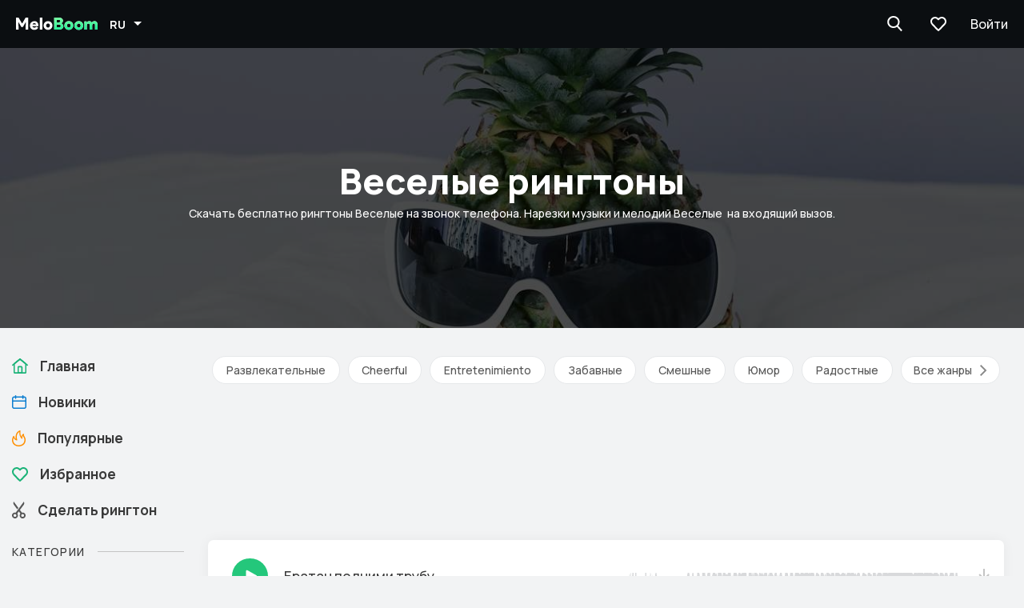

--- FILE ---
content_type: text/html; charset=utf-8
request_url: https://meloboom.com/ru/tags/%D0%B2%D0%B5%D1%81%D0%B5%D0%BB%D1%8B%D0%B5
body_size: 141671
content:
<!DOCTYPE html><html lang="ru"><head><meta name="viewport" content="width=device-width,initial-scale=1"/><link href="https://fonts.googleapis.com/css2?family=Manrope:wght@500;700;800&amp;display=swap" rel="stylesheet"/><link rel="apple-touch-icon" sizes="180x180" href="/static/apple-touch-icon.png"/><link rel="icon" type="image/png" sizes="32x32" href="/static/favicon-32x32.png"/><link rel="icon" type="image/png" sizes="16x16" href="/static/favicon-16x16.png"/><link rel="manifest" href="/static/site.webmanifest"/><link rel="mask-icon" href="/static/safari-pinned-tab.svg" color="#5bbad5"/><meta name="msapplication-TileColor" content="#da532c"/><meta name="theme-color" content="#ffffff"/><script async="" src="https://cdn.adfinity.pro/code/meloboom.com/adfinity.js"></script><meta name="viewport" content="width=device-width"/><meta charSet="utf-8"/><title>Рингтоны Веселые скачать бесплатно на телефон, Веселые мелодии на звонок - MeloBoom</title><meta name="keywords" content="рингтон Веселые, скачать Веселые мелодию на телефон, музыка на звонок Веселые"/><meta name="description" content="Веселые рингтоны на MELOBOOM - крупнейший сборник рингтонов в интернете! Скачай себе новый рингтон &gt;&gt;&gt;
"/><meta property="og:title" content="Рингтоны &quot;Веселые&quot;"/><meta property="og:description" content="Найдено на MELOBOOM - крупнейший сборник рингтонов! БЕСПЛАТНО! Скачай сейчас &gt;&gt;&gt;"/><link rel="canonical" href="https://meloboom.com/ru/tags/веселые"/><script type="application/ld+json">{"@context":"http://schema.org","@type":"Organization","name":"MeloBoom","url":"https://meloboom.com","logo":{"@type":"ImageObject","url":"https://mboom.b-cdn.net/png/logo.png"}}</script><script type="application/ld+json">{"@context":"http://schema.org","@type":"BreadcrumbList","itemListElement":[{"@type":"ListItem","position":1,"name":"Главная","item":"https://meloboom.com/ru"},{"@type":"ListItem","position":2,"name":"Веселые рингтоны","item":"https://meloboom.com/ru/tags/веселые"}]}</script><script type="application/ld+json">{"@context":"http://schema.org","@type":"MusicPlaylist","name":"Веселые рингтоны","description":"Скачать бесплатно рингтоны Веселые на звонок телефона. Нарезки музыки и мелодий Веселые  на входящий вызов.","url":"https://meloboom.com/ru/tags/веселые","image":{"@type":"ImageObject","url":"https://cdnmboom.b-cdn.net/fetch/cd/cd076279226de1cdc846f7667911e177.jpeg"},"numTracks":20,"track":[{"position":1,"@context":"http://schema.org","@type":"MusicRecording","duration":"PT0M30S","name":"Братан подними трубу","genre":["funny","dance","club","dance club","танцевальная музыка","смешные","веселые","fun","comedy","клубные","humorous","funy","lol","humor","веселі","смішні","танцювальна музика","клубні","hilarious","dance music","cheerful","ダンス ミュージック","クラブ","graciosos","楽しい","ファニー","musica de baile","musica dance","engraçados","divertidos","musica de dança","de club","clube","de clube","amusant","lustig","смешные на немецком","смішні німецькою","ドイツ語での楽しいもの","entertainment","entretenimiento","развлекательные","розважальні","エンターテイメント","de entretenimiento","funniest","clubbing","de baile","最も楽しい","joyful","радостные","радісні","喜ばしい","musica de club","musica club","de dança","dança","witzig","забавные на немецком","кумедні німецькою","humour","cheer","юмор","ユーモア","disgusting","отвратительные","огидні","amusing","забавные","кумедні","tanzmusik","gracioso","komisch","unterhaltsam","amüsant","おもしろい","tänze","club musik","clubmusik","graciosos en aleman","divertidos en aleman","mas divertido","engraçados em alemao","divertidos em alemao","alegres","chistoso","divertido","веселые на испанском","веселі на іспанському","スペイン語での楽しいもの","забавные на испанском","кумедні на іспанському","スペイン語でのかわいいもの","graciosos en español","divertidos en español","engraçados em espanhol","divertidos em espanhol","creepy","eerie","fright","scare","scared","scary","spooky","страшные","пугающие","страшні","лякають","жуткие","моторошні","恐ろしい","escalofriantes","espantosos","siniestros","gruselig","assustadores","arrepiantes","不気味","atemorizantes","repugnantes","obnoxious","противные","противні","いやな","desagradaveis","schaurig","erschreckend","widerlich","musique de danse","de danse","dansantes","joyeuses en espagnol","amusantes en espagnol","amusantes en allemand","joyeuses","gaies","ridicules"],"url":"https://meloboom.com/ru/r-2kZuaa-fj","audio":[{"@type":"AudioObject","encodingFormat":"audio/mpeg","contentSize":"474.72 KB","contentUrl":"https://btones.b-cdn.net/fetch/9e/9eadb16c3c34090b5c6137a1e31d8e6b.mp3"},{"@type":"AudioObject","encodingFormat":"audio/x-m4r","contentSize":"474.72 KB","contentUrl":"https://btones.b-cdn.net/fetch/9e/9eadb16c3c34090b5c6137a1e31d8e6b.m4r"}]},{"position":2,"@context":"http://schema.org","@type":"MusicRecording","duration":"PT0M23S","name":"Открои? глазки","genre":["funny","alarm","clock","clock alarm","на будильник","смешные","веселые","fun","comedy","humorous","funy","wake up alarm","lol","humor","веселі","смішні","hilarious","clock alert","cheerful","graciosos","目覚まし時計","楽しい","ファニー","para alarma","de alarma","いまいましい","engraçados","divertidos","de alarme","para alarme","amusant","alert","alerta","тревога","тривога","wecker","lustig","смешные на немецком","смішні німецькою","ドイツ語での楽しいもの","entertainment","entretenimiento","развлекательные","розважальні","エンターテイメント","de entretenimiento","警報","funniest","molestos","pesados","irritating","раздражающие","дратівливі","annoying","надоедливые","докучливі","最も楽しい","chatos","irritantes","joyful","радостные","радісні","喜ばしい","reveil","warning","witzig","забавные на немецком","кумедні німецькою","alarma","despertador","para despertador","aviso","atençao","annoyed","alarm sound","звуки на будильник","alerts","humour","cheer","юмор","ユーモア","disgusting","отвратительные","огидні","amusing","забавные","кумедні","unterhaltsam","amüsant","obnoxious","противные","противні","いやな","おもしろい","gracioso","nervig","graciosos en aleman","divertidos en aleman","engraçados em alemao","divertidos em alemao","bored","boring","скучные","нудні","退屈","aburridos","alegres","chistoso","divertido","веселые на испанском","веселі на іспанському","スペイン語での楽しいもの","забавные на испанском","кумедні на іспанському","スペイン語でのかわいいもの","graciosos en español","divertidos en español","engraçados em espanhol","divertidos em espanhol","desagradaveis","creepy","eerie","fright","scare","scared","scary","spooky","страшные","пугающие","страшні","лякають","жуткие","моторошні","恐ろしい","escalofriantes","espantosos","siniestros","gruselig","assustadores","arrepiantes","不気味","atemorizantes","repugnantes","asquerosos","schaurig","erschreckend","widerlich","lustig auf spanisch","lustigste","langweilig","joyeuses","amusantes en allemand","ennuyeuses","réveil","réveille matin","amusantes","gaies","ridicules","divertissantes","dégoûtantes","odieuses"],"url":"https://meloboom.com/ru/r-fmLgxWM0bn","audio":[{"@type":"AudioObject","encodingFormat":"audio/mpeg","contentSize":"278.37 KB","contentUrl":"https://btones.b-cdn.net/fetch/cc/ccc81f93e12fb0ab23940163c3978e2d.mp3"},{"@type":"AudioObject","encodingFormat":"audio/x-m4r","contentSize":"278.37 KB","contentUrl":"https://btones.b-cdn.net/fetch/cc/ccc81f93e12fb0ab23940163c3978e2d.m4r"}]},{"position":3,"@context":"http://schema.org","@type":"MusicRecording","duration":"PT0M22S","name":"Myosotis","genre":["alarm","funny","cool","2014","классные","крутые","на будильник","смешные","веселые","fun","comedy","humorous","clock","funy","wake up alarm","lol","humor","веселі","класні","круті","смішні","hilarious","clock alarm","clock alert","cheerful","かっこいい","クール","graciosos","geniales","cool mix","крутые миксы","круті мікси","legales","目覚まし時計","いい","かっこいいミックス","楽しい","ファニー","mix de musica legal","para alarma","de alarma","いまいましい","engraçados","legais","divertidos","mix legal","buenos","de alarme","para alarme","bons","musica legal","extra","amusant","alert","alerta","тревога","тривога","wecker","lustig","смешные на немецком","смішні німецькою","ドイツ語での楽しいもの","coole musik","gut","entertainment","entretenimiento","развлекательные","розважальні","エンターテイメント","de entretenimiento","警報","funniest","molestos","pesados","irritating","раздражающие","дратівливі","annoying","надоедливые","докучливі","最も楽しい","chatos","irritantes","joyful","радостные","радісні","喜ばしい","reveil","warning","witzig","забавные на немецком","кумедні німецькою","ばかばかしい","alarma","tontos","despertador","para despertador","aviso","atençao","annoyed","mantap","alarm sound","звуки на будильник","classy","alerts","exclusive","xclusive","эксклюзивные","ексклюзивні","高級","humour","cheer","really good","юмор","ユーモア","disgusting","отвратительные","огидні","amusing","забавные","кумедні","komisch","unterhaltsam","amüsant","coole mixes","おもしろい","exclusivos","bobos","gracioso","parfait","nervig","musik mix","entretenimento","albern","graciosos en aleman","divertidos en aleman","engraçados em alemao","divertidos em alemao","exklusiv","bored","boring","скучные","нудні","退屈","aburridos","alegres","chistoso","divertido","веселые на испанском","веселі на іспанському","スペイン語での楽しいもの","забавные на испанском","кумедні на іспанському","スペイン語でのかわいいもの","graciosos en español","divertidos en español","engraçados em espanhol","divertidos em espanhol","legais em espanhol","creepy","eerie","fright","scare","scared","scary","spooky","страшные","пугающие","страшні","лякають","жуткие","моторошні","恐ろしい","escalofriantes","espantosos","siniestros","gruselig","assustadores","arrepiantes","不気味","atemorizantes","repugnantes","obnoxious","противные","противні","いやな","desagradaveis","realmente bueno","muito bom","muito legais","schaurig","erschreckend","lustig auf spanisch","gut auf spanisch","langweilig","cool auf spanisch","echt gut","bon","musique cool","mix de musique","stupides","exclusives","amusantes en allemand","bonnes en espagnol","ennuyeuses","réveil","réveille matin","amusantes","effrayantes","gaies","ridicules","divertissantes","dégoûtantes","cool en espagnol"],"url":"https://meloboom.com/ru/r-trqF_3Omr","audio":[{"@type":"AudioObject","encodingFormat":"audio/mpeg","contentSize":"345.05 KB","contentUrl":"https://btones.b-cdn.net/fetch/10/10addca33ab1d7401183a9d250c34d04.mp3"},{"@type":"AudioObject","encodingFormat":"audio/x-m4r","contentSize":"345.05 KB","contentUrl":"https://btones.b-cdn.net/fetch/10/10addca33ab1d7401183a9d250c34d04.m4r"}]},{"position":4,"@context":"http://schema.org","@type":"MusicRecording","duration":"PT0M15S","name":"Свист волка (Ну, погоди!)","genre":["funny","movies games","games","movies","смешные","веселые","fun","comedy","из игр","humorous","funy","lol","humor","game","веселі","смішні","з ігор","film","movie","из кино","из фильма","з кіно","з фільму","hilarious","video games","cheerful","films","graciosos","ゲームから","楽しい","映画から","ファニー","ムービーから","de juegos","de la pelicula","de pelicula","de peli","de cine","engraçados","divertidos","do filme","do cinema","de jogos","amusant","videogame","entertainment","entretenimiento","развлекательные","розважальні","エンターテイメント","de entretenimiento","ビデオゲーム","funniest","最も楽しい","joyful","радостные","радісні","喜ばしい","cinema","映画","ばかばかしい","tontos","kino","humour","cheer","юмор","ユーモア","disgusting","отвратительные","огидні","amusing","забавные","кумедні","komisch","aus spielen","bobos","gracioso","unterhaltsam","amüsant","おもしろい","pelicula","peliculas","из фильмов на испанском","з фільмів на іспанському","スペイン語での映画","entretenimento","albern","de filmes em espanhol","de filmes","mas divertido","engraçados em espanhol","de jogos em espanhol","o mais engraçado","mais engraçados","chistoso","забавные на испанском","кумедні на іспанському","スペイン語でのかわいいもの","alegres","divertido","веселые на испанском","веселі на іспанському","スペイン語での楽しいもの","graciosos en español","divertidos en español","divertidos em espanhol","creepy","eerie","fright","scare","scared","scary","spooky","страшные","пугающие","страшні","лякають","жуткие","моторошні","恐ろしい","escalofriantes","espantosos","siniestros","gruselig","assustadores","arrepiantes","不気味","atemorizantes","repugnantes","obnoxious","противные","противні","いやな","desagradaveis","aus dem kino","aus filmen","aus filmen auf spanisch","schaurig","erschreckend","widerlich","lustig auf spanisch","spiele auf spanisch","du cinéma","de jeux","du film","stupides","amusantes en espagnol","jeux en espagnol","amusantes","gaies","ridicules","divertissantes","odieuses","faisant peur","dégoûtantes"],"url":"https://meloboom.com/ru/r-im9X2k09D","audio":[{"@type":"AudioObject","encodingFormat":"audio/mpeg","contentSize":"247.90 KB","contentUrl":"https://btones.b-cdn.net/fetch/87/876b30d649d726ead6f058714f0e8340.mp3"},{"@type":"AudioObject","encodingFormat":"audio/x-m4r","contentSize":"247.90 KB","contentUrl":"https://btones.b-cdn.net/fetch/87/876b30d649d726ead6f058714f0e8340.m4r"}]},{"position":5,"@context":"http://schema.org","@type":"MusicRecording","duration":"PT0M22S","name":"Funny Melody","genre":["comedy","funny","melody","смешные","веселые","fun","humorous","funy","lol","humor","веселі","смішні","hilarious","мелодичные","мелодійні","melodic","melodious","cheerful","graciosos","メロディックな","ファニー","楽しい","divertidos","engraçados","melodicos","amusant","melodisch","entertainment","entretenimiento","развлекательные","розважальні","エンターテイメント","de entretenimiento","funniest","joyful","радостные","радісні","喜ばしい","gracioso","amusing","забавные","кумедні","komisch","unterhaltsam","amüsant","おもしろい","humour","юмор","ユーモア","alegres","chistoso","divertido","веселые на испанском","веселі на іспанському","スペイン語での楽しいもの","забавные на испанском","кумедні на іспанському","スペイン語でのかわいいもの","graciosos en español","divertidos en español","engraçados em espanhol","divertidos em espanhol","mélodiques","gaies","divertissantes","ridicules"],"url":"https://meloboom.com/ru/r-sW3Wgx5cu","audio":[{"@type":"AudioObject","encodingFormat":"audio/mpeg","contentSize":"350.20 KB","contentUrl":"https://btones.b-cdn.net/fetch/18/18c5d7c9fecdcc15b558d4f9d1200c0b.mp3"},{"@type":"AudioObject","encodingFormat":"audio/x-m4r","contentSize":"350.20 KB","contentUrl":"https://btones.b-cdn.net/fetch/18/18c5d7c9fecdcc15b558d4f9d1200c0b.m4r"}]},{"position":6,"@context":"http://schema.org","@type":"MusicRecording","duration":"PT0M2S","name":"Эй чувак, тебе смс-ка пришла...","genre":["funny","sms","funny sms","сообщение","уведомление","смс","смешные","веселые","fun","comedy","message","text","notification","msg","humorous","funy","lol","humor","txt","text message","веселі","смішні","повідомлення","сповіщення","эй","агов","hilarious","смешные на смс","смішні на смс","на уведомление","на повідомлення","notice","notify","cheerful","notifications","notificacion","graciosos","楽しい","ファニー","おい","おお","engraçados","divertidos","mensagem","notificaçao","para notificaçao","楽しいsms","いいsms","graciosos para sms","sms text","messages","oye","excelentes para sms","excelentes para mensajes","buenos para sms","engraçados para sms","engraçados para mensajes","opa","ei","oi","engraçados para mensagens","excelentes para mensagens","amusant","notifcation","lustige für sms","lustig","смешные на немецком","смішні німецькою","ドイツ語での楽しいもの","entertainment","entretenimiento","развлекательные","розважальні","エンターテイメント","de entretenimiento","texto","メッセージ","テキスト","funniest","para notificacion","notificaciones","mensaje","para mensaje","text msg","最も楽しい","joyful","радостные","радісні","喜ばしい","messaging","notifier","notifikasi","witzig","забавные на немецком","кумедні німецькою","texts","sms alert","смешные на уведомление","humour","text alert","cheer","楽しい通知","юмор","ユーモア","disgusting","отвратительные","огидні","amusing","забавные","кумедні","通知","おもしろい","obnoxious","противные","противні","いやな","notificacion divertidos","divertidos para notificacion","graciosos para notificacion","notificacion de texto","sons de notificaçao engraçados","engraçados para notificaçao","benachrichtigung","textnachricht","gracioso","komisch","unterhaltsam","amüsant","notificaçao de texto","para mensagem","lustige nachricht","на сообщение","textbenachrichtigung","graciosos en aleman","divertidos en aleman","engraçados em alemao","divertidos em alemao","eingehende nachricht","oops","uy","упс","しまった","hey","alegres","chistoso","divertido","веселые на испанском","веселі на іспанському","スペイン語での楽しいもの","забавные на испанском","кумедні на іспанському","スペイン語でのかわいいもの","graciosos en español","divertidos en español","engraçados em espanhol","divertidos em espanhol","creepy","eerie","fright","scare","scared","scary","spooky","страшные","пугающие","страшні","лякають","жуткие","моторошні","恐ろしい","escalofriantes","espantosos","siniestros","gruselig","assustadores","arrepiantes","不気味","atemorizantes","repugnantes","desagradaveis","schaurig","erschreckend","lustig auf spanisch","lustigste","ups","sons notifications","sons sms","drôles sms","amusantes pour notifications","joyeuses","amusantes en allemand","oups","gaies","odieuses","dégoûtantes"],"url":"https://meloboom.com/ru/r-czIdPxFil3","audio":[{"@type":"AudioObject","encodingFormat":"audio/mpeg","contentSize":"44.44 KB","contentUrl":"https://btones.b-cdn.net/fetch/59/591d2cf1bc3d2a81b05cb52e31f10142.mp3"},{"@type":"AudioObject","encodingFormat":"audio/x-m4r","contentSize":"44.44 KB","contentUrl":"https://btones.b-cdn.net/fetch/59/591d2cf1bc3d2a81b05cb52e31f10142.m4r"}]},{"position":7,"@context":"http://schema.org","@type":"MusicRecording","duration":"PT0M30S","name":"Маски Шоу","genre":["funny","dance","movies games","games","movies","танцевальная музыка","смешные","веселые","fun","comedy","из игр","humorous","funy","lol","humor","game","веселі","смішні","танцювальна музика","з ігор","film","movie","из кино","из фильма","з кіно","з фільму","hilarious","dance music","video games","cheerful","films","ダンス ミュージック","graciosos","ゲームから","楽しい","映画から","ファニー","ムービーから","musica de baile","musica dance","de juegos","de la pelicula","de pelicula","de peli","engraçados","de cine","divertidos","do filme","do cinema","musica de dança","de jogos","amusant","lustig","смешные на немецком","смішні німецькою","ドイツ語での楽しいもの","videogame","entertainment","entretenimiento","развлекательные","розважальні","エンターテイメント","de entretenimiento","ビデオゲーム","funniest","de baile","最も楽しい","joyful","радостные","радісні","喜ばしい","de dança","dança","witzig","забавные на немецком","кумедні німецькою","cinema","映画","ばかばかしい","tontos","kino","humour","cheer","юмор","ユーモア","disgusting","отвратительные","огидні","amusing","забавные","кумедні","komisch","aus spielen","tanzmusik","obnoxious","противные","противні","いやな","bobos","gracioso","unterhaltsam","amüsant","おもしろい","pelicula","peliculas","из фильмов на испанском","з фільмів на іспанському","スペイン語での映画","albern","de filmes em espanhol","de filmes","graciosos en aleman","divertidos en aleman","engraçados em alemao","divertidos em alemao","engraçados em espanhol","de jogos em espanhol","chistoso","забавные на испанском","кумедні на іспанському","スペイン語でのかわいいもの","alegres","divertido","веселые на испанском","веселі на іспанському","スペイン語での楽しいもの","graciosos en español","divertidos en español","divertidos em espanhol","creepy","eerie","fright","scare","scared","scary","spooky","страшные","пугающие","страшні","лякають","жуткие","моторошні","恐ろしい","escalofriantes","espantosos","siniestros","gruselig","assustadores","arrepiantes","不気味","atemorizantes","repugnantes","desagradaveis","asquerosos","aus dem kino","aus filmen","aus filmen auf spanisch","erschreckend","lustig auf spanisch","lustigste","spiele auf spanisch","musique de danse","du cinéma","de jeux","du film","stupides","de danse","dansantes","joyeuses","amusantes en allemand","jeux en espagnol","amusantes","gaies","ridicules","divertissantes","dégoûtantes"],"url":"https://meloboom.com/ru/r-4rxh0okro","audio":[{"@type":"AudioObject","encodingFormat":"audio/mpeg","contentSize":"480.26 KB","contentUrl":"https://btones.b-cdn.net/fetch/e5/e5131e00bb70c2518d081dd75d4477f1.mp3"},{"@type":"AudioObject","encodingFormat":"audio/x-m4r","contentSize":"480.26 KB","contentUrl":"https://btones.b-cdn.net/fetch/e5/e5131e00bb70c2518d081dd75d4477f1.m4r"}]},{"position":8,"@context":"http://schema.org","@type":"MusicRecording","duration":"PT0M16S","name":"Звонит дочурка","genre":["funny","dance","танцевальная музыка","смешные","веселые","fun","comedy","звонит","humorous","funy","lol","humor","веселі","смішні","танцювальна музика","дзвонить","hilarious","dance music","cheerful","ダンス ミュージック","graciosos","楽しい","ファニー","musica de baile","musica dance","engraçados","divertidos","musica de dança","llamando","amusant","lustig","смешные на немецком","смішні німецькою","ドイツ語での楽しいもの","entertainment","entretenimiento","развлекательные","розважальні","エンターテイメント","de entretenimiento","funniest","chamando","chama","call","на вызов","на виклик","para llamada","para chamada","chamada","für anrufe","通話","calling","de baile","最も楽しい","joyful","радостные","радісні","喜ばしい","de dança","dança","witzig","забавные на немецком","кумедні німецькою","de llamada","llamada","humour","cheer","юмор","ユーモア","disgusting","отвратительные","огидні","amusing","забавные","кумедні","unterhaltsam","amüsant","tanzmusik","obnoxious","противные","противні","いやな","おもしろい","gracioso","anruf","calls","rings","the ring","на звонок","на дзвінок","звонок","дзвінок","リング","tänze","graciosos en aleman","divertidos en aleman","engraçados em alemao","divertidos em alemao","alegres","chistoso","divertido","веселые на испанском","веселі на іспанському","スペイン語での楽しいもの","забавные на испанском","кумедні на іспанському","スペイン語でのかわいいもの","graciosos en español","divertidos en español","engraçados em espanhol","divertidos em espanhol","creepy","eerie","fright","scare","scared","scary","spooky","страшные","пугающие","страшні","лякають","жуткие","моторошні","恐ろしい","escalofriantes","espantosos","siniestros","gruselig","assustadores","arrepiantes","不気味","atemorizantes","repugnantes","desagradaveis","schaurig","erschreckend","widerlich","lustig auf spanisch","musique de danse","appel","d appel","appelle","sur l appel","terrible","de danse","dansantes","amusantes en allemand","joyeuses","joyeuses en espagnol","sinistres","amusantes","odieuses","ridicules","faisant peur","divertissantes","dégoûtantes","effrayantes"],"url":"https://meloboom.com/ru/r-MsvRaQTpM","audio":[{"@type":"AudioObject","encodingFormat":"audio/mpeg","contentSize":"261.09 KB","contentUrl":"https://btones.b-cdn.net/fetch/93/93a83358cc7b57b2acbd0a11bb54587c.mp3"},{"@type":"AudioObject","encodingFormat":"audio/x-m4r","contentSize":"261.09 KB","contentUrl":"https://btones.b-cdn.net/fetch/93/93a83358cc7b57b2acbd0a11bb54587c.m4r"}]},{"position":9,"@context":"http://schema.org","@type":"MusicRecording","duration":"PT0M32S","name":"Хозяин, возьми трубку, бабы звонят!","genre":["relaxing music","funny","funny music","music","relaxing","смешные","веселые","fun","comedy","humorous","музыка","музика","funy","lol","humor","веселі","смішні","hilarious","расслабляющая музыка","розслаблююча музика","расслабляющие","розслаблюючі","смешная музыка","смішна музика","cheerful","graciosos","楽しい","ファニー","リラックス","楽しい音楽","リラックス音楽","いい音楽","engraçados","divertidos","good music","хорошая музыка","хороша музика","nice music","приятная музыка","приємна музика","爽快な音楽","musics","relajantes","musica agradable","buena musica","musica relajante","relaxantes","amusant","ミュージック","entspannend","lustig","смешные на немецком","смішні німецькою","ドイツ語での楽しいもの","musica divertida","musica relaxante","entertainment","entretenimiento","развлекательные","розважальні","エンターテイメント","de entretenimiento","爽快な","pleasant","приятные","приємні","emma","эмма","емма","funniest","boa musica","musica agradavel","relax","最も楽しい","joyful","радостные","радісні","喜ばしい","relaxed","relaxation","くつろいだ","musica engraçada","witzig","забавные на немецком","кумедні німецькою","humour","cheer","юмор","ユーモア","disgusting","отвратительные","огидні","amusing","забавные","кумедні","angenehme musik","gute musik","obnoxious","противные","противні","いやな","entspannende musik","gracioso","komisch","unterhaltsam","amüsant","おもしろい","graciosos en aleman","divertidos en aleman","agradables","engraçados em alemao","divertidos em alemao","prazerosos","alegres","chistoso","divertido","веселые на испанском","веселі на іспанському","スペイン語での楽しいもの","забавные на испанском","кумедні на іспанському","スペイン語でのかわいいもの","graciosos en español","divertidos en español","engraçados em espanhol","divertidos em espanhol","creepy","eerie","fright","scare","scared","scary","spooky","страшные","пугающие","страшні","лякають","жуткие","моторошні","恐ろしい","escalofriantes","espantosos","siniestros","gruselig","assustadores","arrepiantes","不気味","atemorizantes","repugnantes","desagradaveis","asquerosos","musica","erschreckend","lustig auf spanisch","lustigste","angenehm","bonne musique","musique relaxante","relaxant","musique amusante","joyeuses","amusantes en allemand","gaies","ridicules","divertissantes","dégoûtantes","musique","музыка на французском","музика на французькому","フランス語での音楽","musica en frances","musica em frances","musik auf französisch","musique en français"],"url":"https://meloboom.com/ru/r-374iqxgpx","audio":[{"@type":"AudioObject","encodingFormat":"audio/mpeg","contentSize":"503.48 KB","contentUrl":"https://btones.b-cdn.net/fetch/24/24807f2e415987fb218440ac95ec488b.mp3"},{"@type":"AudioObject","encodingFormat":"audio/x-m4r","contentSize":"503.48 KB","contentUrl":"https://btones.b-cdn.net/fetch/24/24807f2e415987fb218440ac95ec488b.m4r"}]},{"position":10,"@context":"http://schema.org","@type":"MusicRecording","duration":"PT0M19S","name":"Trjamtrajm","genre":["funny","animation","fun","film","melody","russian","смешные","веселые","comedy","из мультфильмов","из мультиков","cartoon","humorous","movie","из кино","из фильма","funy","cartoons","lol","humor","веселі","з кіно","з фільму","смішні","з мультфільмів","з мультиків","movies","русские","російські","на русском","російською","hilarious","мелодичные","мелодійні","melodic","melodious","cheerful","films","graciosos","メロディックな","楽しい","映画から","ファニー","ムービーから","ロシア","ロシア語","russia","россия","росія","アニメから","アニメーション画像から","de la pelicula","de pelicula","de peli","engraçados","de cine","divertidos","do filme","do cinema","de dibujos animados","de dibujos","melodicos","de desenhos animados","rusia","en ruso","rusos","em russo","russo","amusant","russisch","melodisch","lustig","смешные на немецком","смішні німецькою","ドイツ語での楽しいもの","entertainment","entretenimiento","развлекательные","розважальні","エンターテイメント","de entretenimiento","funniest","最も楽しい","joyful","радостные","радісні","喜ばしい","rossiya","rossija","ロシ語","toons","witzig","забавные на немецком","кумедні німецькою","cinema","映画","ばかばかしい","tontos","kino","humour","cheer","юмор","ユーモア","disgusting","отвратительные","огидні","amusing","забавные","кумедні","obnoxious","противные","противні","いやな","bobos","gracioso","komisch","unterhaltsam","amüsant","おもしろい","pelicula","peliculas","из фильмов на испанском","з фільмів на іспанському","スペイン語での映画","dibujos","toon","мультяшные","мультяшні","トゥーン","albern","desenhos animados","de desenhos","de filmes em espanhol","de filmes","graciosos en aleman","divertidos en aleman","engraçados em alemao","divertidos em alemao","engraçados em espanhol","chistoso","забавные на испанском","кумедні на іспанському","スペイン語でのかわいいもの","alegres","divertido","веселые на испанском","веселі на іспанському","スペイン語での楽しいもの","graciosos en español","divertidos en español","zeichentrick","divertidos em espanhol","creepy","eerie","fright","scare","scared","scary","spooky","страшные","пугающие","страшні","лякають","жуткие","моторошні","恐ろしい","escalofriantes","espantosos","siniestros","gruselig","assustadores","arrepiantes","不気味","atemorizantes","repugnantes","desagradaveis","asquerosos","russos","aus dem kino","aus filmen","aus filmen auf spanisch","erschreckend","lustig auf spanisch","russische","du cinéma","du film","mélodiques","d animation","d animé","de dessin animé","russe","stupides","joyeuses","amusantes en allemand","gaies","ridicules","divertissantes","dégoûtantes"],"url":"https://meloboom.com/ru/r-_KyG0_g8f","audio":[{"@type":"AudioObject","encodingFormat":"audio/mpeg","contentSize":"311.43 KB","contentUrl":"https://btones.b-cdn.net/fetch/5c/5c3b5e20c7905a76f2b57d589db07108.mp3"},{"@type":"AudioObject","encodingFormat":"audio/x-m4r","contentSize":"311.43 KB","contentUrl":"https://btones.b-cdn.net/fetch/5c/5c3b5e20c7905a76f2b57d589db07108.m4r"}]},{"position":11,"@context":"http://schema.org","@type":"MusicRecording","duration":"PT0M25S","name":"Пение соловья","genre":["funny","sounds","смешные","веселые","fun","comedy","humorous","funy","lol","humor","веселі","смішні","hilarious","sound","sound effect","sound effects","звуки","звуковые эффекты","звукові ефекти","sound fx","cheerful","sounds effects","смешные звуки","смішні звуки","graciosos","楽しい音","楽しい","サウンド","サウンド効果","sonidos","ファニー","楽しい音楽","いい音楽","efectos de sonido","efectos sonoros","engraçados","divertidos","good music","хорошая музыка","хороша музика","nice music","приятная музыка","приємна музика","爽快な音楽","sons","efeitos sonoros","musica agradable","buena musica","amusant","lustig","смешные на немецком","смішні німецькою","ドイツ語での楽しいもの","musica divertida","entertainment","entretenimiento","развлекательные","розважальні","エンターテイメント","de entretenimiento","爽快な","pleasant","приятные","приємні","emma","эмма","емма","funniest","sonidos divertidos","sonidos graciosos","boa musica","musica agradavel","sons engraçados","最も楽しい","joyful","радостные","радісні","喜ばしい","musica engraçada","beeping","音","witzig","забавные на немецком","кумедні німецькою","пение соловья","спів солов я","efectos","ウグイス","humour","cheer","юмор","ユーモア","disgusting","отвратительные","огидні","amusing","забавные","кумедні","klang","angenehme musik","gute musik","おもしろい","lustige töne","lustige musik","sonoro","soundeffekte","graciosos en aleman","divertidos en aleman","mas divertido","agradables","engraçados em alemao","divertidos em alemao","o mais engraçado","mais engraçados","prazerosos","alegres","chistoso","divertido","веселые на испанском","веселі на іспанському","スペイン語での楽しいもの","забавные на испанском","кумедні на іспанському","スペイン語でのかわいいもの","graciosos en español","divertidos en español","engraçados em espanhol","divertidos em espanhol","rouxinol","canto de rouxinol","ruiseñor cantando","canto de ruiseñor","creepy","eerie","fright","scare","scared","scary","spooky","страшные","пугающие","страшні","лякають","жуткие","моторошні","恐ろしい","escalofriantes","obnoxious","espantosos","противные","противні","siniestros","いやな","gruselig","assustadores","arrepiantes","不気味","atemorizantes","repugnantes","desagradaveis","schaurig","erschreckend","widerlich","lustig auf spanisch","angenehm","nachtigall","bonne musique","sons amusants","musique amusante","joyeuses en espagnol","amusantes en allemand","joyeuses","amusantes en espagnol","amusantes","ridicules","divertissantes","odieuses","effrayantes","gaies","faisant peur","dégoûtantes","chant du rossignol"],"url":"https://meloboom.com/ru/r--jZyvKkRR","audio":[{"@type":"AudioObject","encodingFormat":"audio/mpeg","contentSize":"593.31 KB","contentUrl":"https://btones.b-cdn.net/fetch/dc/dc5dea7b1e431ae37a6b72cb17c338a4.mp3"},{"@type":"AudioObject","encodingFormat":"audio/x-m4r","contentSize":"593.31 KB","contentUrl":"https://btones.b-cdn.net/fetch/dc/dc5dea7b1e431ae37a6b72cb17c338a4.m4r"}]},{"position":12,"@context":"http://schema.org","@type":"MusicRecording","duration":"PT0M24S","name":"Бандиты v2","genre":["funny","dance","танцевальная музыка","смешные","веселые","fun","comedy","humorous","funy","lol","humor","веселі","смішні","танцювальна музика","hilarious","dance music","cheerful","ダンス ミュージック","graciosos","楽しい","ファニー","musica de baile","musica dance","engraçados","divertidos","musica de dança","amusant","lustig","смешные на немецком","смішні німецькою","ドイツ語での楽しいもの","entertainment","entretenimiento","развлекательные","розважальні","エンターテイメント","de entretenimiento","funniest","de baile","最も楽しい","joyful","радостные","радісні","喜ばしい","de dança","dança","witzig","забавные на немецком","кумедні німецькою","humour","cheer","юмор","ユーモア","disgusting","отвратительные","огидні","amusing","забавные","кумедні","unterhaltsam","amüsant","tanzmusik","おもしろい","gracioso","komisch","graciosos en aleman","divertidos en aleman","engraçados em alemao","divertidos em alemao","alegres","chistoso","divertido","веселые на испанском","веселі на іспанському","スペイン語での楽しいもの","забавные на испанском","кумедні на іспанському","スペイン語でのかわいいもの","graciosos en español","divertidos en español","engraçados em espanhol","divertidos em espanhol","creepy","eerie","fright","scare","scared","scary","spooky","страшные","пугающие","страшні","лякають","жуткие","моторошні","恐ろしい","escalofriantes","espantosos","siniestros","gruselig","assustadores","arrepiantes","不気味","atemorizantes","repugnantes","obnoxious","противные","противні","いやな","desagradaveis","asquerosos","schaurig","widerlich","musique de danse","de danse","dansantes","joyeuses","amusantes en allemand","gaies","ridicules","divertissantes","dégoûtantes","odieuses"],"url":"https://meloboom.com/ru/r-4Ug--4Ydd","audio":[{"@type":"AudioObject","encodingFormat":"audio/mpeg","contentSize":"377.42 KB","contentUrl":"https://btones.b-cdn.net/fetch/f6/f699f43d848674f176584f602b3d6a30.mp3"},{"@type":"AudioObject","encodingFormat":"audio/x-m4r","contentSize":"377.42 KB","contentUrl":"https://btones.b-cdn.net/fetch/f6/f699f43d848674f176584f602b3d6a30.m4r"}]},{"position":13,"@context":"http://schema.org","@type":"MusicRecording","duration":"PT0M28S","name":"Vertu rintone new","genre":["funny","sounds","new","vertu","смешные","веселые","fun","comedy","новые","humorous","funy","lol","humor","веселі","смішні","нові","hilarious","sound","sound effect","sound effects","звуки","звуковые эффекты","звукові ефекти","новые звуки","нові звуки","sound fx","cheerful","sounds effects","смешные звуки","смішні звуки","新しい","graciosos","新しい音","nuevos","いい","楽しい音","楽しい","サウンド","ファニー","サウンド効果","sonidos","楽しい音楽","いい音楽","efectos de sonido","efectos sonoros","engraçados","divertidos","novos","buenos","good music","хорошая музыка","хороша музика","nice music","приятная музыка","приємна музика","爽快な音楽","nuevos sonidos","sons","efeitos sonoros","novos sons","bons","musica agradable","buena musica","amusant","nouveau","neue sounds","neu","gut","musica divertida","entertainment","entretenimiento","развлекательные","розважальні","エンターテイメント","de entretenimiento","爽快な","pleasant","приятные","приємні","emma","эмма","емма","funniest","sonidos divertidos","sonidos graciosos","boa musica","musica agradavel","sons engraçados","最も楽しい","joyful","радостные","радісні","喜ばしい","musica engraçada","beeping","音","efectos","humour","cheer","really good","юмор","ユーモア","disgusting","отвратительные","огидні","amusing","забавные","кумедні","komisch","soundeffekte","klang","angenehme musik","gute musik","本当にいい","おもしろい","gracioso","unterhaltsam","amüsant","lustige töne","lustige musik","entretenimento","sonoro","agradables","agradaveis","alegres","chistoso","divertido","веселые на испанском","веселі на іспанському","スペイン語での楽しいもの","забавные на испанском","кумедні на іспанському","スペイン語でのかわいいもの","graciosos en español","divertidos en español","engraçados em espanhol","divertidos em espanhol","creepy","eerie","fright","scare","scared","scary","spooky","страшные","пугающие","страшні","лякають","жуткие","моторошні","恐ろしい","escalofriantes","espantosos","siniestros","gruselig","assustadores","arrepiantes","不気味","atemorizantes","repugnantes","obnoxious","противные","противні","いやな","desagradaveis","muito bom","echt gut","bon","nouveaux sons","sons amusants","musique amusante","agréables","effrayantes","gaies","ridicules","divertissantes","dégoûtantes","odieuses","faisant peur"],"url":"https://meloboom.com/ru/r-WT98vnkgV_","audio":[{"@type":"AudioObject","encodingFormat":"audio/mpeg","contentSize":"449.29 KB","contentUrl":"https://btones.b-cdn.net/fetch/0d/0d7e4e7afdf7fe3bc1389b0aadddfec0.mp3"},{"@type":"AudioObject","encodingFormat":"audio/x-m4r","contentSize":"449.29 KB","contentUrl":"https://btones.b-cdn.net/fetch/0d/0d7e4e7afdf7fe3bc1389b0aadddfec0.m4r"}]},{"position":14,"@context":"http://schema.org","@type":"MusicRecording","duration":"PT0M22S","name":"С вами очень хотят поговорить (Bova)","genre":["funny","sounds","смешные","веселые","fun","comedy","очень","humorous","funy","lol","humor","веселі","смішні","дуже","hilarious","sound","sound effect","sound effects","звуки","звуковые эффекты","звукові ефекти","sound fx","cheerful","sounds effects","смешные звуки","смішні звуки","graciosos","とても","楽しい音","楽しい","サウンド","サウンド効果","sonidos","ファニー","楽しい音楽","いい音楽","efectos de sonido","efectos sonoros","engraçados","divertidos","good music","хорошая музыка","хороша музика","nice music","приятная музыка","приємна музика","爽快な音楽","sons","efeitos sonoros","musica agradable","buena musica","mucho","muy","amusant","lustig","смешные на немецком","смішні німецькою","ドイツ語での楽しいもの","musica divertida","muito","entertainment","entretenimiento","развлекательные","розважальні","エンターテイメント","de entretenimiento","爽快な","pleasant","приятные","приємні","emma","эмма","емма","funniest","sonidos divertidos","sonidos graciosos","boa musica","musica agradavel","sons engraçados","最も楽しい","joyful","радостные","радісні","喜ばしい","musica engraçada","beeping","音","witzig","забавные на немецком","кумедні німецькою","efectos","humour","cheer","юмор","ユーモア","disgusting","отвратительные","огидні","amusing","забавные","кумедні","soundeffekte","sehr","klang","angenehme musik","gute musik","obnoxious","противные","противні","いやな","gracioso","komisch","unterhaltsam","amüsant","おもしろい","lustige töne","lustige musik","sonoro","graciosos en aleman","divertidos en aleman","engraçados em alemao","divertidos em alemao","prazerosos","alegres","chistoso","divertido","веселые на испанском","веселі на іспанському","スペイン語での楽しいもの","забавные на испанском","кумедні на іспанському","スペイン語でのかわいいもの","graciosos en español","divertidos en español","engraçados em espanhol","divertidos em espanhol","creepy","eerie","fright","scare","scared","scary","spooky","страшные","пугающие","страшні","лякають","жуткие","моторошні","恐ろしい","escalofriantes","espantosos","siniestros","gruselig","assustadores","arrepiantes","不気味","atemorizantes","repugnantes","desagradaveis","schaurig","widerlich","lustig auf spanisch","lustigste","angenehm","effets sonores","bonne musique","sons amusants","musique amusante","joyeuses","amusantes en allemand","agréables","gaies","ridicules","divertissantes","dégoûtantes","odieuses"],"url":"https://meloboom.com/ru/r-mMSNtn8vs","audio":[{"@type":"AudioObject","encodingFormat":"audio/mpeg","contentSize":"350.60 KB","contentUrl":"https://btones.b-cdn.net/fetch/bc/bca8998f3e76ec9f3c1f8cf446dcfe77.mp3"},{"@type":"AudioObject","encodingFormat":"audio/x-m4r","contentSize":"350.60 KB","contentUrl":"https://btones.b-cdn.net/fetch/bc/bca8998f3e76ec9f3c1f8cf446dcfe77.m4r"}]},{"position":15,"@context":"http://schema.org","@type":"MusicRecording","duration":"PT0M29S","name":"Accordion  Blue can","genre":["accordion","dance","cheerful","blue","can","can can","танцевальная музыка","танцювальна музика","dance music","comedy","fun","funny","funy","hilarious","humor","humorous","lol","веселые","смешные","веселі","смішні","ダンス ミュージック","graciosos","楽しい","ファニー","musica de baile","musica dance","engraçados","divertidos","musica de dança","amusant","lustig","смешные на немецком","смішні німецькою","ドイツ語での楽しいもの","аккордеон","акордеон","entertainment","entretenimiento","развлекательные","розважальні","エンターテイメント","de entretenimiento","アコーディオン","funniest","de baile","最も楽しい","joyful","радостные","радісні","喜ばしい","acordeon","de dança","dança","witzig","забавные на немецком","кумедні німецькою","akordeon","humour","cheer","юмор","ユーモア","disgusting","отвратительные","огидні","amusing","забавные","кумедні","komisch","unterhaltsam","amüsant","tanzmusik","obnoxious","противные","противні","いやな","おもしろい","gracioso","tänze","entretenimento","graciosos en aleman","divertidos en aleman","engraçados em alemao","divertidos em alemao","acordeao","alegres","chistoso","divertido","веселые на испанском","веселі на іспанському","スペイン語での楽しいもの","забавные на испанском","кумедні на іспанському","スペイン語でのかわいいもの","graciosos en español","divertidos en español","engraçados em espanhol","divertidos em espanhol","creepy","eerie","fright","scare","scared","scary","spooky","страшные","пугающие","страшні","лякають","жуткие","моторошні","恐ろしい","escalofriantes","espantosos","siniestros","gruselig","assustadores","arrepiantes","不気味","atemorizantes","repugnantes","desagradaveis","asquerosos","schaurig","erschreckend","widerlich","lustig auf spanisch","akkordeon","terrible","de danse","dansantes","joyeuses","joyeuses en espagnol","amusantes en espagnol","amusantes en allemand","accordéon","sinistres","amusantes","effrayantes","gaies","odieuses","ridicules","faisant peur","divertissantes","dégoûtantes"],"url":"https://meloboom.com/ru/r-tKY5e7JnXL","audio":[{"@type":"AudioObject","encodingFormat":"audio/mpeg","contentSize":"454.32 KB","contentUrl":"https://btones.b-cdn.net/fetch/fc/fca130ead8bc31a458dabc55f4ac4350.mp3"},{"@type":"AudioObject","encodingFormat":"audio/x-m4r","contentSize":"454.32 KB","contentUrl":"https://btones.b-cdn.net/fetch/fc/fca130ead8bc31a458dabc55f4ac4350.m4r"}]},{"position":16,"@context":"http://schema.org","@type":"MusicRecording","duration":"PT0M0S","name":"Estornudo","genre":["gracioso","amusing","cheerful","comedy","entertainment","entretenimiento","fun","funny","funy","hilarious","humor","humorous","lol","веселые","смешные","веселі","смішні","развлекательные","розважальні","graciosos","楽しい","ファニー","engraçados","divertidos","エンターテイメント","de entretenimiento","amusant","забавные","кумедні","komisch","unterhaltsam","amüsant","おもしろい","humour","юмор","ユーモア","entretenimento","estornudo","espirro","niesen","atchoum","amusantes","gaies","ridicules","divertissantes"],"url":"https://meloboom.com/ru/r-KQp_IPPfJ","audio":[{"@type":"AudioObject","encodingFormat":"audio/mpeg","contentSize":"8.57 KB","contentUrl":"https://btones.b-cdn.net/fetch/e0/e0dfe107e7c5a9a7717119bbe58e9fc5.mp3"},{"@type":"AudioObject","encodingFormat":"audio/x-m4r","contentSize":"8.57 KB","contentUrl":"https://btones.b-cdn.net/fetch/e0/e0dfe107e7c5a9a7717119bbe58e9fc5.m4r"}]},{"position":17,"@context":"http://schema.org","@type":"MusicRecording","duration":"PT0M35S","name":"Nokia love vertu","genre":["funny","love","love love","nokia","vertu","любовь","смешные","веселые","нокиа","fun","comedy","humorous","funy","lol","humor","веселі","кохання","смішні","hilarious","cheerful","любов","graciosos","楽しい","愛","ファニー","ノキア","amor","loves","о любви","про кохання","engraçados","divertidos","de amor","amusant","lustig","смешные на немецком","смішні німецькою","ドイツ語での楽しいもの","liebe","entertainment","entretenimiento","развлекательные","розважальні","エンターテイメント","de entretenimiento","funniest","最も楽しい","joyful","радостные","радісні","喜ばしい","witzig","забавные на немецком","кумедні німецькою","humour","cheer","юмор","ユーモア","disgusting","отвратительные","огидні","amusing","забавные","кумедні","obnoxious","противные","противні","いやな","gracioso","komisch","unterhaltsam","amüsant","おもしろい","graciosos en aleman","divertidos en aleman","engraçados em alemao","divertidos em alemao","alegres","chistoso","divertido","веселые на испанском","веселі на іспанському","スペイン語での楽しいもの","забавные на испанском","кумедні на іспанському","スペイン語でのかわいいもの","graciosos en español","divertidos en español","engraçados em espanhol","divertidos em espanhol","creepy","eerie","fright","scare","scared","scary","spooky","страшные","пугающие","страшні","лякають","жуткие","моторошні","恐ろしい","escalofriantes","espantosos","siniestros","gruselig","assustadores","arrepiantes","不気味","atemorizantes","repugnantes","desagradaveis","asquerosos","schaurig","erschreckend","widerlich","lustig auf spanisch","lustigste","amour","de l amour","joyeuses","amusantes en allemand","dégoûtantes"],"url":"https://meloboom.com/ru/r-J6LIfaiKx","audio":[{"@type":"AudioObject","encodingFormat":"audio/mpeg","contentSize":"559.17 KB","contentUrl":"https://btones.b-cdn.net/fetch/7c/7c5516e865fbba079de786e33e662b88.mp3"},{"@type":"AudioObject","encodingFormat":"audio/x-m4r","contentSize":"559.17 KB","contentUrl":"https://btones.b-cdn.net/fetch/7c/7c5516e865fbba079de786e33e662b88.m4r"}]},{"position":18,"@context":"http://schema.org","@type":"MusicRecording","duration":"PT0M4S","name":"Ответь товарищу Сталину","genre":["funny","sounds","смешные","веселые","fun","comedy","humorous","funy","lol","humor","веселі","смішні","hilarious","sound","sound effect","sound effects","звуки","звуковые эффекты","звукові ефекти","sound fx","cheerful","sounds effects","смешные звуки","смішні звуки","graciosos","楽しい音","楽しい","サウンド","ファニー","サウンド効果","sonidos","楽しい音楽","いい音楽","efectos de sonido","efectos sonoros","engraçados","divertidos","good music","хорошая музыка","хороша музика","nice music","приятная музыка","приємна музика","爽快な音楽","sons","efeitos sonoros","musica agradable","buena musica","amusant","musica divertida","entertainment","entretenimiento","развлекательные","розважальні","エンターテイメント","de entretenimiento","爽快な","pleasant","приятные","приємні","emma","эмма","емма","funniest","sonidos divertidos","sonidos graciosos","boa musica","musica agradavel","sons engraçados","最も楽しい","joyful","радостные","радісні","喜ばしい","musica engraçada","beeping","音","humour","cheer","юмор","ユーモア","disgusting","отвратительные","огидні","amusing","забавные","кумедні","komisch","soundeffekte","obnoxious","противные","противні","いやな","gracioso","unterhaltsam","amüsant","おもしろい","lustige töne","entretenimento","sonoro","klang","prazerosos","agradaveis","desagradaveis","creepy","eerie","fright","scare","scared","scary","spooky","страшные","пугающие","страшні","лякають","жуткие","моторошні","恐ろしい","escalofriantes","espantosos","siniestros","gruselig","assustadores","arrepiantes","不気味","atemorizantes","repugnantes","asquerosos","schaurig","widerlich","lustig auf spanisch","lustigste","angenehm","bonne musique","sons amusants","musique amusante","joyeuses","gaies","odieuses","dégoûtantes"],"url":"https://meloboom.com/ru/r-NKDWAjMiB","audio":[{"@type":"AudioObject","encodingFormat":"audio/mpeg","contentSize":"36.07 KB","contentUrl":"https://btones.b-cdn.net/fetch/89/89e426a6f8ca4388b5cea9c8426ef8cd.mp3"},{"@type":"AudioObject","encodingFormat":"audio/x-m4r","contentSize":"36.07 KB","contentUrl":"https://btones.b-cdn.net/fetch/89/89e426a6f8ca4388b5cea9c8426ef8cd.m4r"}]},{"position":19,"@context":"http://schema.org","@type":"MusicRecording","duration":"PT0M3S","name":"А ты нас не сожрешь?","genre":["funny","sms","funny sms","сообщение","уведомление","смс","смешные","веселые","fun","comedy","message","text","notification","msg","ты","humorous","funy","lol","humor","txt","text message","веселі","смішні","повідомлення","сповіщення","ти","hilarious","смешные на смс","смішні на смс","на уведомление","на повідомлення","notice","notify","cheerful","notifications","キミ","notificacion","graciosos","楽しい","ファニー","tu","engraçados","divertidos","mensagem","voce","notificaçao","para notificaçao","楽しいsms","いいsms","graciosos para sms","sms text","messages","excelentes para sms","excelentes para mensajes","buenos para sms","engraçados para sms","engraçados para mensajes","engraçados para mensagens","excelentes para mensagens","amusant","notifcation","lustige für sms","lustig","смешные на немецком","смішні німецькою","ドイツ語での楽しいもの","du","entertainment","entretenimiento","развлекательные","розважальні","エンターテイメント","de entretenimiento","texto","メッセージ","テキスト","funniest","para notificacion","notificaciones","mensaje","para mensaje","kimi","кими","you","text msg","最も楽しい","joyful","радостные","радісні","喜ばしい","messaging","notifier","notifikasi","witzig","забавные на немецком","кумедні німецькою","texts","sms alert","смешные на уведомление","humour","text alert","cheer","楽しい通知","юмор","ユーモア","disgusting","отвратительные","огидні","amusing","забавные","кумедні","通知","unterhaltsam","amüsant","obnoxious","противные","противні","いやな","おもしろい","benachrichtigung","textnachricht","notificacion divertidos","divertidos para notificacion","graciosos para notificacion","notificacion de texto","text messages","sons de notificaçao engraçados","engraçados para notificaçao","gracioso","komisch","notificaçao de texto","para mensagem","lustige nachricht","на сообщение","graciosos en aleman","divertidos en aleman","engraçados em alemao","divertidos em alemao","eingehende nachricht","kinderstimme","alegres","chistoso","divertido","веселые на испанском","веселі на іспанському","スペイン語での楽しいもの","забавные на испанском","кумедні на іспанському","スペイン語でのかわいいもの","graciosos en español","divertidos en español","engraçados em espanhol","divertidos em espanhol","creepy","eerie","fright","scare","scared","scary","spooky","страшные","пугающие","страшні","лякають","жуткие","моторошні","恐ろしい","escalofriantes","espantosos","siniestros","gruselig","assustadores","arrepiantes","不気味","atemorizantes","repugnantes","desagradaveis","schaurig","erschreckend","sons notifications","parfaits sms","sons sms","drôles sms","notification texte","amusantes pour notifications","message entrant","amusantes en allemand","effrayantes","gaies","ridicules","divertissantes","dégoûtantes","faisant peur"],"url":"https://meloboom.com/ru/r-a77d3WsQ1G","audio":[{"@type":"AudioObject","encodingFormat":"audio/mpeg","contentSize":"132.84 KB","contentUrl":"https://btones.b-cdn.net/fetch/1d/1d7272787aa9675f2897dfbe285ed233.mp3"},{"@type":"AudioObject","encodingFormat":"audio/x-m4r","contentSize":"132.84 KB","contentUrl":"https://btones.b-cdn.net/fetch/1d/1d7272787aa9675f2897dfbe285ed233.m4r"}]},{"position":20,"@context":"http://schema.org","@type":"MusicRecording","duration":"PT0M28S","name":"Power Rt","genre":["bollywood","funny","sms","tamil","power","fusion","telugu","funny sms","rt","tamil sms","telugu funny","сообщение","уведомление","смс","fun","веселые","смешные","comedy","message","text","notification","msg","humorous","на тамильском языке","funy","lol","humor","txt","text message","болливуд","боллівуд","веселі","смішні","повідомлення","сповіщення","на тамільською мовою","hilarious","смешные на смс","смішні на смс","на уведомление","на повідомлення","на телугу","notice","notify","тамильские на смс","таміла на смс","cheerful","notifications","notificacion","graciosos","タミル語","楽しい","ファニー","ボリウッド","テルグ語","タミル語のsms","mensagem","engraçados","notificaçao","divertidos","em tamil","para notificaçao","楽しいsms","いいsms","en tamil","en telugu","graciosos para sms","sms text","смешные на телугу","смішні на телугу","messages","excelentes para sms","excelentes para mensajes","buenos para sms","em telugu","engraçados para sms","engraçados para mensajes","engraçados para mensagens","excelentes para mensagens","amusant","notifcation","für telegram","lustige für sms","テルグ語での楽しいもの","entertainment","entretenimiento","развлекательные","розважальні","エンターテイメント","de entretenimiento","メッセージ","テキスト","funniest","para notificacion","notificaciones","mensaje","para mensaje","texto","text msg","tamil para sms","en tamil para sms","joyful","радостные","радісні","喜ばしい","messaging","em tamil para sms","notifier","notifikasi","texts","sms alert","смешные на уведомление","text alert","楽しい通知","amusing","забавные","кумедні","disgusting","отвратительные","огидні","通知","unterhaltsam","amüsant","obnoxious","противные","противні","いやな","おもしろい","benachrichtigung","textnachricht","notificacion divertidos","divertidos para notificacion","graciosos para notificacion","notificacion de texto","text messages","sons de notificaçao engraçados","engraçados para notificaçao","gracioso","notificaçao de texto","para mensagem","lustige nachricht","graciosos en telugu","на сообщение","engraçados em telugu","eingehende nachricht","kinderstimme","alegres","chistoso","divertido","веселые на испанском","веселі на іспанському","スペイン語での楽しいもの","забавные на испанском","кумедні на іспанському","スペイン語でのかわいいもの","graciosos en español","divertidos en español","engraçados em espanhol","divertidos em espanhol","creepy","eerie","fright","scare","scared","scary","spooky","страшные","пугающие","страшні","лякають","жуткие","моторошні","恐ろしい","escalofriantes","espantosos","siniestros","gruselig","assustadores","arrepiantes","不気味","atemorizantes","repugnantes","desagradaveis","lustig auf telugu","schaurig","erschreckend","en tamoul","sons notifications","sons sms","drôles sms","notification texte","amusantes pour notifications","message entrant","sms en tamoul","amusantes en télougou","amusantes","gaies","ridicules","divertissantes","dégoûtantes","odieuses","faisant peur"],"url":"https://meloboom.com/ru/r-35ojTBjUW6","audio":[{"@type":"AudioObject","encodingFormat":"audio/mpeg","contentSize":"444.08 KB","contentUrl":"https://btones.b-cdn.net/fetch/13/136d7c0a30828230d13bd5aabc7f1c94.mp3"},{"@type":"AudioObject","encodingFormat":"audio/x-m4r","contentSize":"444.08 KB","contentUrl":"https://btones.b-cdn.net/fetch/13/136d7c0a30828230d13bd5aabc7f1c94.m4r"}]}]}</script><meta name="next-head-count" content="11"/><noscript data-n-css="true"></noscript><link rel="preload" href="https://mboom.b-cdn.net/_next/static/chunks/main-6cb213b335e73b26e944.js" as="script"/><link rel="preload" href="https://mboom.b-cdn.net/_next/static/chunks/webpack-e66dd83be91ba3f3a4c2.js" as="script"/><link rel="preload" href="https://mboom.b-cdn.net/_next/static/chunks/framework.d342f5f3955b7f7d6277.js" as="script"/><link rel="preload" href="https://mboom.b-cdn.net/_next/static/chunks/commons.6e1bcb7a4b169d95b81f.js" as="script"/><link rel="preload" href="https://mboom.b-cdn.net/_next/static/chunks/9396bdcb2d6caefdcc77620a49f317e12be5869f.3642605dc563c85fa623.js" as="script"/><link rel="preload" href="https://mboom.b-cdn.net/_next/static/chunks/768223575d72794f588e453f6919fc588fa379d6.651e8887b01baaa90259.js" as="script"/><link rel="preload" href="https://mboom.b-cdn.net/_next/static/chunks/pages/_app-44c4b11af87a255fbe33.js" as="script"/><link rel="preload" href="https://mboom.b-cdn.net/_next/static/chunks/96aa50f1c6785f8cb4dc92e051be11fc58df3919.f0ca911d180fa15961f7.js" as="script"/><link rel="preload" href="https://mboom.b-cdn.net/_next/static/chunks/63c334c6b810c4572d0bd134e7bdc824afedf823.470e15be07c79fad3268.js" as="script"/><link rel="preload" href="https://mboom.b-cdn.net/_next/static/chunks/pages/tag-a258398518c9da85c615.js" as="script"/><style id="__jsx-903128675">.button.jsx-903128675{padding:0 15px;cursor:pointer;display:-webkit-inline-box;display:-webkit-inline-flex;display:-ms-inline-flexbox;display:inline-flex;-webkit-box-pack:center;-webkit-justify-content:center;-ms-flex-pack:center;justify-content:center;-webkit-align-items:center;-webkit-box-align:center;-ms-flex-align:center;align-items:center;box-sizing:border-box;border:none;overflow:hidden;min-width:150px;font:inherit;font-weight:500;outline:none;-webkit-text-decoration:none;text-decoration:none;}.button_aligned-left.jsx-903128675{-webkit-box-pack:start;-webkit-justify-content:flex-start;-ms-flex-pack:start;justify-content:flex-start;text-align:left;}.button_icon.jsx-903128675{padding:0;min-width:0;}.button_block.jsx-903128675{width:100%;}.button_short.jsx-903128675{min-width:0;}.button_shape_round.jsx-903128675{border-radius:5px;}.button_theme_transparent.jsx-903128675{background:transparent;color:#ffffff;}.button_theme_green.jsx-903128675{background:#1bb278;color:#ffffff;}.button_theme_green.jsx-903128675:active{background:#1bb278;}.button_theme_gray.jsx-903128675{background:#f3f5f5;color:#575757;}.button_theme_dark-gray.jsx-903128675{background:#898989;color:#ffffff;}.button_theme_dark-gray.jsx-903128675:active{background:#898989;}.button_theme_blue.jsx-903128675{background:#0d7ed0;color:#ffffff;}.button_theme_black.jsx-903128675{background:#393939;color:#ffffff;}.button_theme_white.jsx-903128675{background:#ffffff;color:#0d7ed0;box-shadow:0 0 15px rgba(0,0,0,0.05);}.button_theme_white-gray.jsx-903128675{background:#ffffff;color:#898989;border:1px solid #e6e8ea;}.button_theme_white-gray-2.jsx-903128675{background:#ffffff;color:#898989;box-shadow:0 0 5px rgba(0,0,0,0.05);}.button_theme_white-gray.jsx-903128675:active{color:#898989;border:1px solid #e6e8ea;}.button_theme_white-gray-2.jsx-903128675:active{color:#898989;}.button_theme_white-green.jsx-903128675{background:#ffffff;color:#1bb278;border:1px solid rgba(27,178,120,0.5);}.button_theme_white-red.jsx-903128675{background:#ffffff;color:#cc6761;border:1px solid rgba(204,103,97,0.5);}.button_theme_white-blue.jsx-903128675{background:#ffffff;color:#0d7ed0;border:1px solid #c3dff3;}.button_theme_white-blue.jsx-903128675:active{border:1px solid #c3dff3;}.button_size_30.jsx-903128675{min-height:30px;font-size:14px;}.button_size_35.jsx-903128675{min-height:35px;font-size:14px;}.button_size_40.jsx-903128675{min-height:40px;font-size:16px;}.button_size_45.jsx-903128675{min-height:45px;font-size:16px;}.button_size_50.jsx-903128675{min-height:50px;font-size:18px;}.button_size_60.jsx-903128675{min-height:60px;font-size:16px;}.button_size_65.jsx-903128675{min-height:65px;font-size:18px;}.button_size_30.button_shape_circle.jsx-903128675{border-radius:20px;}.button_size_35.button_shape_circle.jsx-903128675{border-radius:20px;}.button_size_40.button_shape_circle.jsx-903128675{border-radius:30px;}.button_size_45.button_shape_circle.jsx-903128675{border-radius:30px;}.button_size_50.button_shape_circle.jsx-903128675{border-radius:40px;}.button_size_60.button_shape_circle.jsx-903128675{border-radius:40px;}.button_size_65.button_shape_circle.jsx-903128675{border-radius:50px;}.button_size_30.button_icon.jsx-903128675{width:30px;}.button_size_35.button_icon.jsx-903128675{width:35px;}.button_size_40.button_icon.jsx-903128675{width:40px;}.button_size_45.button_icon.jsx-903128675{width:45px;}.button_size_50.button_icon.jsx-903128675{width:50px;}.button_size_60.button_icon.jsx-903128675{width:60px;}.button_size_65.button_icon.jsx-903128675{width:65px;}@media (hover:hover){.button_theme_green.jsx-903128675:hover{background:#29c489;}.button_theme_dark-gray.jsx-903128675:hover{background:#979797;}.button_theme_white-gray.jsx-903128675:hover{color:#606060;border:1px solid #c4c4c4;}.button_theme_white-gray-2.jsx-903128675:hover{color:#606060;}.button_theme_white-blue.jsx-903128675:hover{border:1px solid #86bfe7;}}.icon.jsx-903128675{display:-webkit-box;display:-webkit-flex;display:-ms-flexbox;display:flex;-webkit-flex-shrink:0;-ms-flex-negative:0;flex-shrink:0;}.children.jsx-903128675{display:-webkit-box;display:-webkit-flex;display:-ms-flexbox;display:flex;-webkit-align-items:center;-webkit-box-align:center;-ms-flex-align:center;align-items:center;}.icon_left.jsx-903128675{padding-right:10px;}.icon_right.jsx-903128675{padding-left:10px;}</style><style id="__jsx-3532327521">.common-link.jsx-3532327521{-webkit-text-decoration:none;text-decoration:none;}</style><style id="__jsx-305036296">.text.jsx-305036296{margin:0;white-space:pre-wrap;}.text_theme_h1.jsx-305036296{font-weight:800;font-size:32px;}.text_theme_h2.jsx-305036296{font-weight:700;font-size:22px;}.text_theme_h3.jsx-305036296{font-weight:700;font-size:20px;}.text_theme_text.jsx-305036296{font-size:14px;}.text_theme_track-small.jsx-305036296{font-size:15px;font-weight:400;}.text_theme_track-big.jsx-305036296{font-size:17px;font-weight:400;}.text_theme_button60.jsx-305036296{font-weight:700;font-size:17px;}.text_theme_caps.jsx-305036296{font-size:14px;-webkit-letter-spacing:0.1em;-moz-letter-spacing:0.1em;-ms-letter-spacing:0.1em;letter-spacing:0.1em;text-transform:uppercase;}@media (min-width:960px){.text_theme_h1.jsx-305036296{font-size:45px;}.text_theme_h2.jsx-305036296{font-size:30px;}.text_theme_h3.jsx-305036296{font-size:21px;}}</style><style id="__jsx-2325380217">.dropdown.jsx-2325380217{position:relative;}.content.jsx-2325380217{position:absolute;top:100%;z-index:1;}.inner.jsx-2325380217{overflow:hidden;}.with-pointer.jsx-2325380217 .content.jsx-2325380217{padding-top:10px;}.with-pointer.open.jsx-2325380217 .trigger.jsx-2325380217:after{content:"";position:absolute;bottom:-10px;left:50%;-webkit-transform:translate(-50%);-ms-transform:translate(-50%);transform:translate(-50%);border-color:transparent;border-style:solid;border-width:0 10px 10px;border-bottom-color:#FFFFFF;z-index:2;}.position_left.jsx-2325380217 .content.jsx-2325380217{right:-10px;}.position_center.jsx-2325380217 .content.jsx-2325380217{left:50%;-webkit-transform:translate(-50%);-ms-transform:translate(-50%);transform:translate(-50%);}.position_right.jsx-2325380217 .content.jsx-2325380217{left:-10px;}</style><style id="__jsx-1022314846">.inner.jsx-1022314846{box-shadow:0 0 30px rgba(0,0,0,0.05);}</style><style id="__jsx-2007650952">.languages.jsx-2007650952{width:200px;padding:10px 0;background:#FFFFFF;}</style><style id="__jsx-2373204134">.button.jsx-2373204134{padding:0 15px;cursor:pointer;display:-webkit-inline-box;display:-webkit-inline-flex;display:-ms-inline-flexbox;display:inline-flex;-webkit-box-pack:center;-webkit-justify-content:center;-ms-flex-pack:center;justify-content:center;-webkit-align-items:center;-webkit-box-align:center;-ms-flex-align:center;align-items:center;box-sizing:border-box;border:none;overflow:hidden;min-width:150px;font:inherit;font-weight:500;outline:none;-webkit-text-decoration:none;text-decoration:none;-webkit-transition:all 200ms;transition:all 200ms;}.button.jsx-2373204134:disabled{opacity:0.7;}.children.jsx-2373204134{display:-webkit-box;display:-webkit-flex;display:-ms-flexbox;display:flex;-webkit-align-items:center;-webkit-box-align:center;-ms-flex-align:center;align-items:center;}.icon.jsx-2373204134{display:-webkit-box;display:-webkit-flex;display:-ms-flexbox;display:flex;line-height:0;}.icon_left.jsx-2373204134{padding-right:10px;}.icon_right.jsx-2373204134{padding-left:10px;}.button.button_type_icon.jsx-2373204134{padding:0;}</style><style id="__jsx-1921978398">.button.jsx-1921978398{height:40px;color:#111;background:transparent;border-radius:0px;font-size:16px;min-width:40px;}.button.jsx-1921978398:hover{background:000000 !important;}</style><style id="__jsx-2669713469">.button.jsx-2669713469{height:40px;color:#fff;background:transparent;border-radius:0px;font-size:16px;min-width:0px;}.button.jsx-2669713469:hover{background:000000 !important;}</style><style id="__jsx-2244708474">.container.jsx-2244708474{margin:0 auto;width:100%;max-width:1300px;}</style><style id="__jsx-3670842805">.topbar-wrap.jsx-3670842805{height:50px;}.topbar.jsx-3670842805{background:#0b0e11;position:fixed;top:0;left:0;right:0;z-index:1;}.menu.jsx-3670842805{position:fixed;top:0;left:0;bottom:0;width:270px;background:red;-webkit-animation:menuAnimation-jsx-3670842805 200ms;animation:menuAnimation-jsx-3670842805 200ms;z-index:1;}.search.jsx-3670842805{position:fixed;top:0;height:100vh;z-index:2;left:0;right:0;background:#ffffff;box-shadow:0 0 30px rgba(0,0,0,0.15);}.inner.jsx-3670842805{height:50px;display:-webkit-box;display:-webkit-flex;display:-ms-flexbox;display:flex;-webkit-align-items:center;-webkit-box-align:center;-ms-flex-align:center;align-items:center;}.logo.jsx-3670842805{display:-webkit-box;display:-webkit-flex;display:-ms-flexbox;display:flex;-webkit-flex:1;-ms-flex:1;flex:1;-webkit-box-pack:center;-webkit-justify-content:center;-ms-flex-pack:center;justify-content:center;text-align:center;line-height:0;}.languages.jsx-3670842805{display:none;}.flex.jsx-3670842805{display:none;-webkit-flex:1;-ms-flex:1;flex:1;}.menu-button.jsx-3670842805{width:40px;}.user-actions.jsx-3670842805{display:none;}@media (min-width:960px){.topbar-wrap.jsx-3670842805{height:60px;}.inner.jsx-3670842805{height:60px;margin:0 20px;}.logo.jsx-3670842805{-webkit-flex:0;-ms-flex:0;flex:0;}.flex.jsx-3670842805{display:block;}.menu-button.jsx-3670842805{display:none;}.languages.jsx-3670842805{display:block;}.search.jsx-3670842805{position:absolute;top:60px;height:60vh;}.user-actions.jsx-3670842805{display:-webkit-box;display:-webkit-flex;display:-ms-flexbox;display:flex;}}@-webkit-keyframes menuAnimation-jsx-3670842805{from{margin-left:-100%;}to{margin-left:0;}}@keyframes menuAnimation-jsx-3670842805{from{margin-left:-100%;}to{margin-left:0;}}</style><style id="__jsx-996247543">.photostatus.jsx-996247543{position:relative;}.background.jsx-996247543{position:absolute;top:0;left:0;width:100%;height:100%;overflow:hidden;background:#0B0E11;}.image.jsx-996247543{width:100%;height:100%;object-fit:cover;}.background_blurred.jsx-996247543{-webkit-transform:scale(1.1);-ms-transform:scale(1.1);transform:scale(1.1);-webkit-filter:blur(10px);filter:blur(10px);}.background_darkened.jsx-996247543:after{content:"";position:absolute;top:0;left:0;width:100%;height:100%;background:rgba(0,0,0,0.7);}.background_gradient.jsx-996247543:after{background:linear-gradient(rgba(0,0,0,0),rgba(0,0,0,1));}.children.jsx-996247543{position:relative;}</style><style id="__jsx-2182098496">.header.jsx-2182098496{height:270px;display:-webkit-box;display:-webkit-flex;display:-ms-flexbox;display:flex;-webkit-flex-direction:column;-ms-flex-direction:column;flex-direction:column;-webkit-align-items:center;-webkit-box-align:center;-ms-flex-align:center;align-items:center;-webkit-box-pack:center;-webkit-justify-content:center;-ms-flex-pack:center;justify-content:center;padding:20px;box-sizing:border-box;text-align:center;word-break:break-word;}@media (min-width:768px){.header.jsx-2182098496{height:350px;}}</style><style id="__jsx-3677503841">.list-item.jsx-3677503841{display:-webkit-box;display:-webkit-flex;display:-ms-flexbox;display:flex;-webkit-align-items:center;-webkit-box-align:center;-ms-flex-align:center;align-items:center;color:#393939;min-height:45px;padding:5px 0;box-sizing:border-box;-webkit-text-decoration:none;text-decoration:none;}.icon.jsx-3677503841{display:-webkit-box;display:-webkit-flex;display:-ms-flexbox;display:flex;-webkit-flex-shrink:0;-ms-flex-negative:0;flex-shrink:0;}.icon_left.jsx-3677503841{margin-left:15px;}.icon_right.jsx-3677503841{margin-left:auto;margin-right:15px;}.children.jsx-3677503841{white-space:nowrap;margin:0 15px;overflow:hidden;text-overflow:ellipsis;font-size:inherit;font-weight:inherit;-webkit-flex:1;-ms-flex:1;flex:1;}@media (hover:hover){.list-item.jsx-3677503841:hover{background:#e6e8ea;}}</style><style id="__jsx-3091226305">.list.jsx-3091226305{list-style:none;padding:0;margin:0;-webkit-user-select:none;-moz-user-select:none;-ms-user-select:none;user-select:none;}.list_bordered.jsx-3091226305>.item.jsx-3091226305{border-bottom:1px solid #e6e8ea;}.list_bordered.jsx-3091226305>.item.jsx-3091226305:last-child{border-bottom:0;}</style><style id="__jsx-4048621604">.title.line_left.jsx-4048621604:before{content:"";background-color:#C4C4C4;height:1px;-webkit-box-flex:1;-webkit-flex-grow:1;-ms-flex-positive:1;flex-grow:1;margin-right:15px;}.title.jsx-4048621604{display:-webkit-box;display:-webkit-flex;display:-ms-flexbox;display:flex;-webkit-align-items:center;-webkit-box-align:center;-ms-flex-align:center;align-items:center;word-break:break-word;}.title.line_right.jsx-4048621604:after{content:"";background-color:#C4C4C4;height:1px;-webkit-box-flex:1;-webkit-flex-grow:1;-ms-flex-positive:1;flex-grow:1;margin-left:15px;}</style><style id="__jsx-1677212489">.title.jsx-1677212489{margin:20px 10px 20px 15px;text-transform:uppercase;}</style><style id="__jsx-1702742062">.button.jsx-1702742062{height:35px;color:#111;background:#FFFFFF;border-radius:20px;font-size:16px;min-width:50px;}.button.jsx-1702742062:hover{background:#ebebeb !important;}</style><style id="__jsx-805716492">.tag-list.jsx-805716492{display:-webkit-box;display:-webkit-flex;display:-ms-flexbox;display:flex;max-width:100vw;overflow:scroll;padding-left:5px;-webkit-overflow-scrolling:touch;}.inner.jsx-805716492{display:-webkit-box;display:-webkit-flex;display:-ms-flexbox;display:flex;padding:0;margin:0;list-style:none;font-size:0;-webkit-box-flex:1;-webkit-flex-grow:1;-ms-flex-positive:1;flex-grow:1;}.item.jsx-805716492{margin:5px;-webkit-box-flex:1;-webkit-flex-grow:1;-ms-flex-positive:1;flex-grow:1;white-space:nowrap;}.right-button.jsx-805716492{margin:5px;-webkit-flex-shrink:0;-ms-flex-negative:0;flex-shrink:0;}.show-all-button.jsx-805716492{margin:5px;display:none;}@media (min-width:960px){.tag-list.jsx-805716492{max-height:45px;overflow:hidden;padding:0;}.inner.jsx-805716492{-webkit-flex-wrap:wrap;-ms-flex-wrap:wrap;flex-wrap:wrap;}.show-all-button.jsx-805716492{display:block;}.tag-list_extended.jsx-805716492{overflow:visible;max-height:inherit;}.tag-list_extended.jsx-805716492 .item.jsx-805716492{-webkit-box-flex:0;-webkit-flex-grow:0;-ms-flex-positive:0;flex-grow:0;}}</style><style id="__jsx-128199524">.banner.jsx-128199524{overflow:hidden;min-height:150px;background:url('https://mboom.b-cdn.net/svg/ad.svg') center no-repeat;}</style><style id="__jsx-74634424">.button.jsx-74634424{height:45px;color:#111;background:#24C77B;border-radius:35px;font-size:16px;min-width:45px;}.button.jsx-74634424:hover{background:#10b367 !important;}</style><style id="__jsx-319071427">.canvas.jsx-319071427{width:100%;height:100%;}</style><style id="__jsx-3165200429">.root.jsx-3165200429{position:relative;width:100%;height:100%;-webkit-user-select:none;-moz-user-select:none;-ms-user-select:none;user-select:none;}.waveform.jsx-3165200429{position:absolute;top:0;bottom:0;right:0;left:0;}.waveprogress.jsx-3165200429{position:absolute;height:22px;bottom:-11px;left:-11px;right:11px;}</style><style id="__jsx-4154980927">.inner.jsx-4154980927{box-shadow:0 0 30px rgba(0,0,0,0.15);}</style><style id="__jsx-44079886">.track-thumb.jsx-44079886{display:-webkit-box;display:-webkit-flex;display:-ms-flexbox;display:flex;-webkit-align-items:center;-webkit-box-align:center;-ms-flex-align:center;align-items:center;-webkit-box-pack:justify;-webkit-justify-content:space-between;-ms-flex-pack:justify;justify-content:space-between;}.track-thumb_short.jsx-44079886{height:80px;}.track-thumb_long.jsx-44079886{height:90px;}.info.jsx-44079886{-webkit-flex:1;-ms-flex:1;flex:1;}.stub.jsx-44079886{height:20px;margin-right:auto;}.name.jsx-44079886{-webkit-flex:1;-ms-flex:1;flex:1;}.sparkline.jsx-44079886{-webkit-flex:1;-ms-flex:1;flex:1;margin-bottom:-1px;cursor:pointer;}.track-thumb_short.jsx-44079886 .play.jsx-44079886{padding:20px 17px;}.track-thumb_short.jsx-44079886 .info.jsx-44079886{margin-top:auto;min-width:0;}.track-thumb_short.jsx-44079886 .name.jsx-44079886{overflow:hidden;text-overflow:ellipsis;}.track-thumb.jsx-44079886 .track-thumb-name{-webkit-transition:all 200ms;transition:all 200ms;}.track-thumb.jsx-44079886 .track-thumb-name:hover{color:#0d7ed0 !important;}.track-thumb_short.jsx-44079886 .track-thumb-name{white-space:nowrap;}.track-thumb_short.jsx-44079886 .sparkline.jsx-44079886{height:28px;}.track-thumb_long.jsx-44079886 .play.jsx-44079886{padding:20px 20px 20px 30px;}.track-thumb_long.jsx-44079886 .info.jsx-44079886{display:-webkit-box;display:-webkit-flex;display:-ms-flexbox;display:flex;-webkit-align-self:stretch;-ms-flex-item-align:stretch;align-self:stretch;}.track-thumb_long.jsx-44079886 .name.jsx-44079886{-webkit-align-self:center;-ms-flex-item-align:center;align-self:center;margin:0;}.track-thumb_long.jsx-44079886 .sparkline.jsx-44079886{height:50px;-webkit-align-self:flex-end;-ms-flex-item-align:end;align-self:flex-end;}</style><style id="__jsx-3011436409">.list.jsx-3011436409{list-style:none;padding:0;margin:0;}.item.jsx-3011436409{border-bottom:1px solid #e9e9e9;}.playlist.jsx-3011436409 .show-more-text{color:#0d7ed0;text-transform:uppercase;}</style><style id="__jsx-1974361155">.bottom-text.jsx-1974361155{margin:20px 10px;}@media (min-width:768px){.content.jsx-1974361155 .paper{border-radius:7px;}}@media (min-width:960px){.bottom-text.jsx-1974361155{margin:20px 0 0;}}</style><style id="__jsx-2986745182">.page-tag.jsx-2986745182{margin-top:30px;}.banner.jsx-2986745182,.content.jsx-2986745182{margin-top:20px;}@media (min-width:768px){.page-tag.jsx-2986745182{margin:30px 20px 0 20px;}}@media (min-width:960px){.page-tag.jsx-2986745182{margin:30px 0;}}</style><style id="__jsx-3944743401">.root.jsx-3944743401{border-top:1px solid #c4c4c4;padding-top:35px;margin:35px 20px;display:-webkit-box;display:-webkit-flex;display:-ms-flexbox;display:flex;-webkit-flex-direction:column;-ms-flex-direction:column;flex-direction:column;}.root.jsx-3944743401 ul{margin:0;padding:0;list-style:none;}.root.jsx-3944743401 li{line-height:180%;display:block;}.root.jsx-3944743401 a{color:#393939;-webkit-transition:all 200ms;transition:all 200ms;}.root.jsx-3944743401 a:hover{color:black;-webkit-text-decoration:underline;text-decoration:underline;}@media (min-width:768px){.root.jsx-3944743401{-webkit-flex-direction:row;-ms-flex-direction:row;flex-direction:row;}.section.jsx-3944743401:first-child{-webkit-flex:1;-ms-flex:1;flex:1;}.section.jsx-3944743401{margin-right:100px;}.section.jsx-3944743401:last-child{margin-right:0;}}</style><style id="__jsx-3587674694">body{margin:0;padding:0;background:#f2f3f4;}*{font-family:Manrope,sans-serif;}.content.jsx-3587674694{display:-webkit-box;display:-webkit-flex;display:-ms-flexbox;display:flex;}.children.jsx-3587674694{-webkit-box-flex:1;-webkit-flex-grow:1;-ms-flex-positive:1;flex-grow:1;min-width:0;}.left-menu.jsx-3587674694{display:none;}@media (min-width:960px){.content.jsx-3587674694{padding-right:25px;}.left-menu.jsx-3587674694{display:block;width:240px;margin:25px 20px 0 0;-webkit-flex-shrink:0;-ms-flex-negative:0;flex-shrink:0;}}</style></head><body><div id="__next"><div class="jsx-3670842805 topbar-wrap"><header class="jsx-3670842805 topbar"><div class="jsx-2244708474 container"><div class="jsx-3670842805 inner"><div class="jsx-3670842805 menu-button"><button class="jsx-903128675 button button_theme_transparent button_size_60 button_shape_round button_icon"><div class="jsx-903128675 icon "><svg width="21" height="14" viewBox="0 0 21 14" fill="none" xmlns="http://www.w3.org/2000/svg"><path fill-rule="evenodd" clip-rule="evenodd" d="M21 2.333H0V0h21v2.333zm0 5.834H0V5.833h21v2.334zM21 14H0v-2.333h21V14z" fill="#fff"></path></svg></div></button></div><div class="jsx-3670842805 logo"><a class="jsx-3532327521 common-link " href="/ru"><svg width="102" height="16" viewBox="0 0 102 16" fill="none" xmlns="http://www.w3.org/2000/svg"><path d="M47.824 0h6.111c1.725 0 3.569.795 4.368 2.394.238.462.357.945.357 1.449 0 1.391-.753 2.66-2.016 3.276v.21c1.553.572 2.562 1.898 2.562 3.57 0 2.766-2.664 4.137-5.103 4.137h-6.279V0zm5.796 5.964c1.176 0 1.848-.553 1.848-1.533 0-1.01-.823-1.533-1.764-1.533H51.1v3.066h2.52zm.273 6.132c1.358 0 2.037-.56 2.037-1.68 0-1.12-.707-1.68-2.12-1.68H51.1v3.36h2.793z" fill="#fff"></path><path d="M47.824 0h6.111c1.725 0 3.569.795 4.368 2.394.238.462.357.945.357 1.449 0 1.391-.753 2.66-2.016 3.276v.21c1.553.572 2.562 1.898 2.562 3.57 0 2.766-2.664 4.137-5.103 4.137h-6.279V0zm5.796 5.964c1.176 0 1.848-.553 1.848-1.533 0-1.01-.823-1.533-1.764-1.533H51.1v3.066h2.52zm.273 6.132c1.358 0 2.037-.56 2.037-1.68 0-1.12-.707-1.68-2.12-1.68H51.1v3.36h2.793z" fill="url(#a)"></path><path d="M66.02 4.41c3.097 0 5.544 2.425 5.544 5.481 0 3.115-2.503 5.481-5.544 5.481-3.115 0-5.544-2.413-5.544-5.481 0-3.111 2.503-5.481 5.544-5.481zm.903 7.854c1.306-.56 1.831-2.13 1.302-3.423A2.403 2.403 0 0 0 66.02 7.35c-1.377 0-2.394 1.189-2.394 2.541 0 1.68 1.618 3.045 3.297 2.373z" fill="#fff"></path><path d="M66.02 4.41c3.097 0 5.544 2.425 5.544 5.481 0 3.115-2.503 5.481-5.544 5.481-3.115 0-5.544-2.413-5.544-5.481 0-3.111 2.503-5.481 5.544-5.481zm.903 7.854c1.306-.56 1.831-2.13 1.302-3.423A2.403 2.403 0 0 0 66.02 7.35c-1.377 0-2.394 1.189-2.394 2.541 0 1.68 1.618 3.045 3.297 2.373z" fill="url(#b)"></path><path d="M85.387 4.746h2.94v1.302h.21c.682-1.053 1.744-1.638 3.15-1.638 1.26 0 2.53.649 3.045 1.848.755-1.202 2.088-1.848 3.486-1.848 2.371 0 3.675 1.94 3.675 4.116v6.51h-3.15V9.135c0-.893-.457-1.785-1.45-1.785-1.614 0-2.078 1.715-2.078 3.045v4.641h-3.15V9.135c0-.986-.556-1.785-1.596-1.785-1.57 0-1.932 1.798-1.932 3.045v4.641h-3.15V4.746z" fill="#fff"></path><path d="M85.387 4.746h2.94v1.302h.21c.682-1.053 1.744-1.638 3.15-1.638 1.26 0 2.53.649 3.045 1.848.755-1.202 2.088-1.848 3.486-1.848 2.371 0 3.675 1.94 3.675 4.116v6.51h-3.15V9.135c0-.893-.457-1.785-1.45-1.785-1.614 0-2.078 1.715-2.078 3.045v4.641h-3.15V9.135c0-.986-.556-1.785-1.596-1.785-1.57 0-1.932 1.798-1.932 3.045v4.641h-3.15V4.746z" fill="url(#c)"></path><path d="M78.444 4.41c3.097 0 5.544 2.425 5.544 5.481 0 3.115-2.504 5.481-5.544 5.481-3.115 0-5.544-2.413-5.544-5.481 0-3.111 2.503-5.481 5.544-5.481zm.903 7.854c1.306-.56 1.83-2.13 1.302-3.423a2.403 2.403 0 0 0-2.205-1.491c-1.377 0-2.394 1.189-2.394 2.541 0 1.68 1.618 3.045 3.297 2.373z" fill="#fff"></path><path d="M78.444 4.41c3.097 0 5.544 2.425 5.544 5.481 0 3.115-2.504 5.481-5.544 5.481-3.115 0-5.544-2.413-5.544-5.481 0-3.111 2.503-5.481 5.544-5.481zm.903 7.854c1.306-.56 1.83-2.13 1.302-3.423a2.403 2.403 0 0 0-2.205-1.491c-1.377 0-2.394 1.189-2.394 2.541 0 1.68 1.618 3.045 3.297 2.373z" fill="url(#d)"></path><path d="M0 0h3.234l4.284 7.35h.21L12.012 0h3.234v15.036h-3.234l.21-9.177h-.21l-3.423 5.985H6.657L3.234 5.859h-.21l.21 9.177H0V0zM27.89 12.537c-1.043 1.825-2.865 2.835-4.956 2.835-1.488 0-2.915-.509-3.99-1.554-1.017-.989-1.595-2.345-1.595-3.927a5.48 5.48 0 0 1 1.575-3.843A5.54 5.54 0 0 1 22.85 4.41c1.443 0 2.906.47 3.884 1.575 1.211 1.328 1.26 2.98 1.26 4.683h-7.58c.28 1.221 1.308 1.932 2.54 1.932.994 0 1.875-.472 2.373-1.344l2.563 1.281zm-2.793-4.011c-.172-1.035-1.272-1.638-2.247-1.638-1.044 0-1.932.67-2.289 1.638h4.537zM29.831 15.036V0h3.15v15.036h-3.15zM40.032 4.41c3.097 0 5.544 2.425 5.544 5.48 0 3.116-2.504 5.482-5.544 5.482-3.115 0-5.544-2.413-5.544-5.481 0-3.111 2.503-5.481 5.544-5.481zm.903 7.854c1.306-.56 1.83-2.13 1.302-3.423a2.403 2.403 0 0 0-2.205-1.491c-1.377 0-2.394 1.188-2.394 2.54 0 1.682 1.618 3.045 3.297 2.374z" fill="#fff"></path><defs><linearGradient id="a" x1="78.447" y1="15.372" x2="77.807" y2=".027" gradientUnits="userSpaceOnUse"><stop stop-color="#22ED98"></stop><stop offset="1" stop-color="#73FFA2"></stop></linearGradient><linearGradient id="b" x1="78.447" y1="15.372" x2="77.807" y2=".027" gradientUnits="userSpaceOnUse"><stop stop-color="#22ED98"></stop><stop offset="1" stop-color="#73FFA2"></stop></linearGradient><linearGradient id="c" x1="78.447" y1="15.372" x2="77.807" y2=".027" gradientUnits="userSpaceOnUse"><stop stop-color="#22ED98"></stop><stop offset="1" stop-color="#73FFA2"></stop></linearGradient><linearGradient id="d" x1="78.447" y1="15.372" x2="77.807" y2=".027" gradientUnits="userSpaceOnUse"><stop stop-color="#22ED98"></stop><stop offset="1" stop-color="#73FFA2"></stop></linearGradient></defs></svg></a></div><div class="jsx-3670842805 languages"><div class="jsx-2325380217 jsx-1022314846 dropdown position_center  "><div class="jsx-2325380217 jsx-1022314846 trigger"><button class="jsx-903128675 button button_theme_transparent button_size_60 button_shape_round button_short"><div class="jsx-903128675 children"><span style="font-size:14px;font-weight:600" class="jsx-305036296 text">RU</span></div><div class="jsx-903128675 icon icon_right"><svg fill="#fff" width="10" height="30" viewBox="0 0 10 30" xmlns="http://www.w3.org/2000/svg"><path clip-rule="evenodd" d="M0 12l5 5 5-5H0z"></path></svg></div></button></div></div></div><div class="jsx-3670842805 flex"></div><div class="jsx-3670842805"><button class="jsx-2373204134 jsx-1921978398 button button_type_icon"><div class="jsx-2373204134 jsx-1921978398 icon "><svg fill="#fff" width="19" height="20" viewBox="0 0 19 20" xmlns="http://www.w3.org/2000/svg"><path clip-rule="evenodd" d="M8.225.01C3.978-.194.371 3.003.164 7.143c-.208 4.141 3.063 7.665 7.31 7.866a7.8 7.8 0 0 0 4.781-1.343l5.107 5.512 1.524-1.34-5.12-5.526a7.377 7.377 0 0 0 1.77-4.438C15.745 3.734 12.473.21 8.227.009zm-6.01 7.232c.151-3.041 2.8-5.383 5.91-5.235 3.111.147 5.514 2.73 5.361 5.77-.152 3.042-2.8 5.384-5.911 5.236-3.111-.148-5.513-2.73-5.36-5.771z"></path></svg></div></button></div><div class="jsx-3670842805 user-actions"><a class="jsx-3532327521 common-link " href="/ru/favorites"><button style="margin:0 20px 0 15px" class="jsx-2373204134 jsx-1921978398 button button_type_icon"><div class="jsx-2373204134 jsx-1921978398 icon "><svg fill="#fff" width="20" height="30" viewBox="0 0 20 30" xmlns="http://www.w3.org/2000/svg"><path clip-rule="evenodd" d="M12.06 6.446a5.66 5.66 0 0 1 4.404 0c.698.295 1.33.726 1.862 1.268a5.833 5.833 0 0 1 1.24 1.89 5.905 5.905 0 0 1 0 4.449 5.834 5.834 0 0 1-1.24 1.89C16.74 17.556 11 24 10 24c-1 0-6.742-6.443-8.326-8.057A5.875 5.875 0 0 1 0 11.828c0-1.54.6-3.02 1.674-4.114A5.693 5.693 0 0 1 5.737 6c1.528 0 2.99.62 4.064 1.714l.199.203.199-.203a5.733 5.733 0 0 1 1.861-1.268zm4.838 2.669a3.73 3.73 0 0 0-1.212-.826 3.659 3.659 0 0 0-2.848 0 3.73 3.73 0 0 0-1.211.826l-.914.93a1 1 0 0 1-1.427 0l-.913-.93A3.693 3.693 0 0 0 5.737 8c-.985 0-1.933.4-2.636 1.115A3.875 3.875 0 0 0 2 11.828c0 1.022.398 1.997 1.101 2.714L10 21.572l6.898-7.03c.348-.355.625-.777.815-1.243a3.907 3.907 0 0 0 0-2.942 3.837 3.837 0 0 0-.815-1.242z"></path></svg></div></button></a><button style="padding:0" class="jsx-2373204134 jsx-2669713469 button"><div class="jsx-2373204134 jsx-2669713469 children">Войти</div></button></div></div></div></header></div><main class="jsx-3587674694 layout"><section class="jsx-3587674694"><div class="jsx-3587674694 photostatus"><div class="jsx-996247543 photostatus"><div class="jsx-996247543 background background_darkened"><img src="https://cdnmboom.b-cdn.net/fetch/cd/cd076279226de1cdc846f7667911e177.jpeg" alt="Веселые рингтоны на телефон" srcSet="https://cdnmboom.b-cdn.net/fetch/cd/cd076279226de1cdc846f7667911e177.jpeg?w=100&amp;q=40 100w,https://cdnmboom.b-cdn.net/fetch/cd/cd076279226de1cdc846f7667911e177.jpeg?w=200&amp;q=40 200w,https://cdnmboom.b-cdn.net/fetch/cd/cd076279226de1cdc846f7667911e177.jpeg?w=300&amp;q=40 300w,https://cdnmboom.b-cdn.net/fetch/cd/cd076279226de1cdc846f7667911e177.jpeg?w=400&amp;q=40 400w,https://cdnmboom.b-cdn.net/fetch/cd/cd076279226de1cdc846f7667911e177.jpeg?w=500&amp;q=40 500w,https://cdnmboom.b-cdn.net/fetch/cd/cd076279226de1cdc846f7667911e177.jpeg?w=600&amp;q=40 600w,https://cdnmboom.b-cdn.net/fetch/cd/cd076279226de1cdc846f7667911e177.jpeg?w=700&amp;q=40 700w,https://cdnmboom.b-cdn.net/fetch/cd/cd076279226de1cdc846f7667911e177.jpeg?w=800&amp;q=40 800w,https://cdnmboom.b-cdn.net/fetch/cd/cd076279226de1cdc846f7667911e177.jpeg?w=900&amp;q=40 900w,https://cdnmboom.b-cdn.net/fetch/cd/cd076279226de1cdc846f7667911e177.jpeg?w=1000&amp;q=40 1000w,https://cdnmboom.b-cdn.net/fetch/cd/cd076279226de1cdc846f7667911e177.jpeg?w=1100&amp;q=40 1100w,https://cdnmboom.b-cdn.net/fetch/cd/cd076279226de1cdc846f7667911e177.jpeg?w=1200&amp;q=40 1200w,https://cdnmboom.b-cdn.net/fetch/cd/cd076279226de1cdc846f7667911e177.jpeg?w=1300&amp;q=40 1300w,https://cdnmboom.b-cdn.net/fetch/cd/cd076279226de1cdc846f7667911e177.jpeg?w=1400&amp;q=40 1400w,https://cdnmboom.b-cdn.net/fetch/cd/cd076279226de1cdc846f7667911e177.jpeg?w=1600&amp;q=40 1600w,https://cdnmboom.b-cdn.net/fetch/cd/cd076279226de1cdc846f7667911e177.jpeg?w=1800&amp;q=40 1800w,https://cdnmboom.b-cdn.net/fetch/cd/cd076279226de1cdc846f7667911e177.jpeg?w=2000&amp;q=40 2000w" class="jsx-996247543 image"/></div><div class="jsx-996247543 children"><div class="jsx-2182098496 header"><h1 style="color:#FFFFFF" class="jsx-305036296 text text_theme_h1">Веселые рингтоны</h1><span style="color:#FFFFFF" class="jsx-305036296 text text_theme_text">Скачать бесплатно рингтоны Веселые на звонок телефона. Нарезки музыки и мелодий Веселые  на входящий вызов.</span></div></div></div></div><div class="jsx-2244708474 container"><div class="jsx-3587674694 content"><aside class="jsx-3587674694 left-menu"><div><div class="jsx-1677212489 menu"><nav class="jsx-1677212489 pages"><ul class="jsx-3091226305 list "><li class="jsx-3091226305 item"><a class="jsx-3532327521 common-link " href="/ru"><div style="border-radius:5px" class="jsx-3677503841 list-item "><div class="jsx-3677503841 icon icon_left"><svg width="20" height="19" viewBox="0 0 20 19" fill="none" xmlns="http://www.w3.org/2000/svg"><path d="M1.388 8.992c.305-.251.612-.501.917-.753l2.193-1.802L7.15 4.26l2.299-1.89c.37-.304.746-.602 1.11-.911l.016-.013h-1.15c.304.252.611.502.916.753L12.534 4l2.652 2.18 2.3 1.888c.37.305.739.61 1.109.912l.016.012c.177.144.342.248.575.248.2 0 .437-.093.576-.248.142-.16.247-.372.237-.598-.008-.21-.073-.464-.237-.599-.305-.252-.612-.501-.917-.753-.732-.6-1.463-1.201-2.193-1.802l-2.653-2.179c-.766-.63-1.532-1.258-2.298-1.889-.37-.304-.74-.609-1.11-.911l-.016-.013C10.406.111 10.227-.01 10 .001l-.216.03a.8.8 0 0 0-.36.217c-.304.252-.611.501-.916.753-.732.6-1.464 1.202-2.193 1.802L3.662 4.982c-.766.63-1.532 1.258-2.298 1.889-.37.304-.748.598-1.11.911l-.016.013C.085 7.92 0 8.201 0 8.394c0 .207.09.454.238.598.154.148.358.258.575.248l.215-.03a.8.8 0 0 0 .36-.218zM12.313 17.307H7.69l.814.846v-2.439-3.835-.63c0-.101-.006-.203.006-.304l-.029.224a.776.776 0 0 1 .035-.136l-.081.204a.726.726 0 0 1 .077-.142l-.128.171a.714.714 0 0 1 .11-.114l-.165.133a.68.68 0 0 1 .136-.08l-.195.084a.705.705 0 0 1 .13-.036c-.071.011-.144.022-.215.03.132-.017.27-.006.402-.006H11.331c.16 0 .327-.013.488.006a7.953 7.953 0 0 0-.216-.03c.045.009.088.02.13.036l-.195-.084a.68.68 0 0 1 .136.08l-.164-.133c.04.034.077.072.11.114l-.128-.171c.03.044.056.09.077.141l-.082-.203a.778.778 0 0 1 .035.136l-.029-.224c.029.251.007.518.007.772v6.436c0 .442.374.867.813.846a.845.845 0 0 0 .813-.846v-1.201-2.57-2.473-.719-.146a1.498 1.498 0 0 0-.417-1.045 1.416 1.416 0 0 0-1.002-.414H10.323c-.677 0-1.356-.005-2.033 0-.78.004-1.408.647-1.414 1.461-.002.15 0 .3 0 .453V18.153c0 .457.372.846.813.846h4.622c.424 0 .833-.389.813-.846-.017-.459-.354-.846-.811-.846z" fill="#1BB378"></path><path d="M16.469 6.83v9.276c0 .412.004.825 0 1.237a.887.887 0 0 1-.008.127c.01-.074.02-.15.028-.224a.982.982 0 0 1-.049.188l.082-.203a.943.943 0 0 1-.106.188l.128-.171a.899.899 0 0 1-.13.135l.165-.133a.887.887 0 0 1-.181.11c.065-.027.13-.057.195-.085a.883.883 0 0 1-.181.051l.216-.03c-.145.02-.295.009-.44.009H5.054c-.519 0-1.039.002-1.557 0a.834.834 0 0 1-.126-.008l.215.03a.885.885 0 0 1-.18-.052l.194.085a.889.889 0 0 1-.18-.11l.164.133a.891.891 0 0 1-.13-.135l.128.171a.942.942 0 0 1-.106-.188l.082.203a.982.982 0 0 1-.049-.188c.01.074.02.15.028.224-.014-.123-.008-.25-.008-.372v-.753-2.498-3.063-2.646c0-.43.008-.859 0-1.288v-.02l-.237.6 1.595-1.31.772-.635c.571-.47 1.143-.939 1.716-1.408.68-.559 1.361-1.12 2.042-1.678.38-.313.769-.62 1.145-.939.006-.004.012-.008.016-.015h-1.15l.945.777c.668.55 1.337 1.097 2.006 1.647.605.5 1.213.997 1.819 1.496l.721.592c.584.478 1.165.958 1.748 1.436l.043.036c.177.144.341.248.575.248.2 0 .437-.093.575-.248.142-.16.248-.372.238-.598-.008-.21-.073-.464-.238-.599l-1.593-1.31c-.258-.21-.514-.422-.773-.634L13.78 2.88l-2.043-1.677-1.142-.94C10.59.26 10.583.255 10.58.249c-.169-.137-.348-.258-.575-.247l-.216.03a.8.8 0 0 0-.36.217l-1.276 1.05c-.809.663-1.618 1.328-2.427 1.994L4.187 4.555c-.557.459-1.116.916-1.673 1.372-.116.096-.234.189-.347.286-.183.156-.259.412-.263.651-.002.174 0 .347 0 .523v8.611c0 .45-.006.9 0 1.354a1.7 1.7 0 0 0 .708 1.37c.254.188.579.275.888.277h12.817c.207 0 .402 0 .61-.055.278-.074.566-.25.753-.476.248-.3.38-.632.415-1.026.004-.052.004-.105.004-.158v-1.705-3.063-3.215-2.16-.308c0-.442-.374-.868-.813-.846a.844.844 0 0 0-.817.844z" fill="#1BB378"></path></svg></div><div class="jsx-3677503841 children"><span class="jsx-305036296 text text_theme_button60">Главная</span></div></div></a></li><li class="jsx-3091226305 item"><a class="jsx-3532327521 common-link " href="/ru/new"><div style="border-radius:5px" class="jsx-3677503841 list-item "><div class="jsx-3677503841 icon icon_left"><svg width="18" height="17" viewBox="0 0 18 17" fill="none" xmlns="http://www.w3.org/2000/svg"><path d="M4.566 0A.773.773 0 0 0 3.8.78v.769H2.469C1.107 1.549 0 2.677 0 4.064v10.421C0 15.872 1.107 17 2.469 17H15.53C16.893 17 18 15.872 18 14.485V4.064c0-1.387-1.107-2.515-2.469-2.515h-1.14V.78A.773.773 0 0 0 13.623 0a.773.773 0 0 0-.766.78v.769H5.332V.78A.773.773 0 0 0 4.566 0zm11.902 14.485c0 .526-.42.954-.937.954H2.47a.946.946 0 0 1-.937-.954V7.949h14.936v6.536zM12.858 3.11v.768c0 .43.343.78.766.78s.766-.35.766-.78V3.11h1.141c.517 0 .937.428.937.954v2.324H1.532V4.064c0-.526.42-.954.937-.954h1.33v.768c0 .43.344.78.767.78.423 0 .766-.35.766-.78V3.11h7.526z" fill="#0D7ED0"></path></svg></div><div class="jsx-3677503841 children"><span class="jsx-305036296 text text_theme_button60">Новинки</span></div></div></a></li><li class="jsx-3091226305 item"><a class="jsx-3532327521 common-link " href="/ru/top"><div style="border-radius:5px" class="jsx-3677503841 list-item "><div class="jsx-3677503841 icon icon_left"><svg width="17" height="20" viewBox="0 0 17 20" fill="none" xmlns="http://www.w3.org/2000/svg"><path d="M8.425 20C3.493 20 0 16.727 0 12.22 0 9.826 1.499 7.246 1.563 7.14a.676.676 0 0 1 .656-.315.663.663 0 0 1 .552.46c.005.012.41 1.463.941 2.266.356.543.722.921 1.13 1.19-.276-1.148-.488-2.875-.144-4.644C5.639 1.235 9.638.07 9.808.023a.685.685 0 0 1 .624.142.598.598 0 0 1 .196.579c-.005.034-.668 3.44.733 6.339.126.264.304.569.495.877.054-.44.145-.877.271-1.305.516-1.72 1.845-2.308 1.901-2.33a.687.687 0 0 1 .67.078.607.607 0 0 1 .24.606c-.007.044-.193 1.214.852 2.875.942 1.502 1.21 2.472 1.21 4.34C16.997 16.73 13.396 20 8.425 20zM2.1 9.286a7.565 7.565 0 0 0-.58 2.875c0 3.67 2.855 6.334 6.908 6.334 4.083 0 7.047-2.662 7.047-6.334 0-1.588-.203-2.318-.995-3.58-.53-.844-.792-1.598-.911-2.204a2.72 2.72 0 0 0-.328.718c-.386 1.292-.286 2.81-.286 2.826a.611.611 0 0 1-.423.611.649.649 0 0 1-.727-.22c-.05-.063-1.177-1.593-1.672-2.626-1.03-2.135-1.016-4.446-.91-5.774-1.048.578-2.655 1.883-3.171 4.528-.5 2.58.475 5.277.482 5.301.085.21.042.45-.116.62a.644.644 0 0 1-.624.191c-.077-.02-1.992-.462-3.147-2.208A7.155 7.155 0 0 1 2.1 9.286z" fill="#FF8F00"></path></svg></div><div class="jsx-3677503841 children"><span class="jsx-305036296 text text_theme_button60">Популярные</span></div></div></a></li><li class="jsx-3091226305 item"><a class="jsx-3532327521 common-link " href="/ru/favorites"><div style="border-radius:5px" class="jsx-3677503841 list-item "><div class="jsx-3677503841 icon icon_left"><svg fill="#1BB378" width="20" height="30" viewBox="0 0 20 30" xmlns="http://www.w3.org/2000/svg"><path clip-rule="evenodd" d="M12.06 6.446a5.66 5.66 0 0 1 4.404 0c.698.295 1.33.726 1.862 1.268a5.833 5.833 0 0 1 1.24 1.89 5.905 5.905 0 0 1 0 4.449 5.834 5.834 0 0 1-1.24 1.89C16.74 17.556 11 24 10 24c-1 0-6.742-6.443-8.326-8.057A5.875 5.875 0 0 1 0 11.828c0-1.54.6-3.02 1.674-4.114A5.693 5.693 0 0 1 5.737 6c1.528 0 2.99.62 4.064 1.714l.199.203.199-.203a5.733 5.733 0 0 1 1.861-1.268zm4.838 2.669a3.73 3.73 0 0 0-1.212-.826 3.659 3.659 0 0 0-2.848 0 3.73 3.73 0 0 0-1.211.826l-.914.93a1 1 0 0 1-1.427 0l-.913-.93A3.693 3.693 0 0 0 5.737 8c-.985 0-1.933.4-2.636 1.115A3.875 3.875 0 0 0 2 11.828c0 1.022.398 1.997 1.101 2.714L10 21.572l6.898-7.03c.348-.355.625-.777.815-1.243a3.907 3.907 0 0 0 0-2.942 3.837 3.837 0 0 0-.815-1.242z"></path></svg></div><div class="jsx-3677503841 children"><span class="jsx-305036296 text text_theme_button60">Избранное</span></div></div></a></li><li class="jsx-3091226305 item"><a class="jsx-3532327521 common-link " href="/ru/make-ringtone"><div class="jsx-3677503841 list-item "><div class="jsx-3677503841 icon icon_left"><svg width="17" height="30" viewBox="0 0 17 30" fill="none" xmlns="http://www.w3.org/2000/svg"><path d="M2.659 8.39c.106.14.207.273.294.401l3.623 4.883 1.367-1.848L2.1 3.952s-.545 1.734-.364 2.677c.14.728.563 1.286.923 1.76z" fill="#575757"></path><path fill-rule="evenodd" clip-rule="evenodd" d="M15.233 6.658c.208-1.028-.354-2.662-.354-2.662L4.658 17.76a3.76 3.76 0 0 0-2.528.233c-.79.368-1.422.999-1.788 1.782a3.635 3.635 0 0 0-.214 2.5c.228.833.745 1.56 1.46 2.053a3.752 3.752 0 0 0 4.756-.41c.618-.61 1-1.413 1.078-2.272.078-.86-.349-1.932-.846-2.64L8.5 16.213 10.44 18.9c-.695.761-.937 1.885-.863 2.745.075.86.454 1.665 1.07 2.277a3.753 3.753 0 0 0 4.755.428 3.676 3.676 0 0 0 1.467-2.05 3.634 3.634 0 0 0-.206-2.502 3.696 3.696 0 0 0-1.783-1.787 3.76 3.76 0 0 0-2.529-.24l-2.445-3.36s2.518-3.423 4.15-5.601c.628-.836.989-1.213 1.178-2.152zM3.713 23.121a1.795 1.795 0 1 0 0-3.59 1.795 1.795 0 0 0 0 3.59zm9.575-.009a1.795 1.795 0 1 0 0-3.59 1.795 1.795 0 0 0 0 3.59z" fill="#575757"></path></svg></div><div class="jsx-3677503841 children"><span class="jsx-305036296 text text_theme_button60">Сделать рингтон</span></div></div></a></li></ul></nav><nav class="jsx-1677212489 tags"><div class="jsx-1677212489 title"><div class="jsx-4048621604 title line_right"><span style="color:#393939" class="jsx-305036296 text text_theme_caps">Категории</span></div></div><ul class="jsx-3091226305 list "><li class="jsx-3091226305 item"><a class="jsx-3532327521 common-link " href="/ru/tags/sms"><div style="border-radius:5px;min-height:35px" class="jsx-3677503841 list-item "><div class="jsx-3677503841 children"><span class="jsx-305036296 text text_theme_text">Sms</span></div></div></a></li><li class="jsx-3091226305 item"><a class="jsx-3532327521 common-link " href="/ru/tags/%D1%83%D0%B2%D0%B5%D0%B4%D0%BE%D0%BC%D0%BB%D0%B5%D0%BD%D0%B8%D0%B5"><div style="border-radius:5px;min-height:35px" class="jsx-3677503841 list-item "><div class="jsx-3677503841 children"><span class="jsx-305036296 text text_theme_text">Уведомление</span></div></div></a></li><li class="jsx-3091226305 item"><a class="jsx-3532327521 common-link " href="/ru/tags/%D0%B7%D0%B2%D1%83%D0%BA%D0%BE%D0%B2%D1%8B%D0%B5%20%D1%8D%D1%84%D1%84%D0%B5%D0%BA%D1%82%D1%8B"><div style="border-radius:5px;min-height:35px" class="jsx-3677503841 list-item "><div class="jsx-3677503841 children"><span class="jsx-305036296 text text_theme_text">Звуковые эффекты</span></div></div></a></li><li class="jsx-3091226305 item"><a class="jsx-3532327521 common-link " href="/ru/tags/iphone"><div style="border-radius:5px;min-height:35px" class="jsx-3677503841 list-item "><div class="jsx-3677503841 children"><span class="jsx-305036296 text text_theme_text">Iphone</span></div></div></a></li><li class="jsx-3091226305 item"><a class="jsx-3532327521 common-link " href="/ru/tags/nokia"><div style="border-radius:5px;min-height:35px" class="jsx-3677503841 list-item "><div class="jsx-3677503841 children"><span class="jsx-305036296 text text_theme_text">Nokia</span></div></div></a></li><li class="jsx-3091226305 item"><a class="jsx-3532327521 common-link " href="/ru/tags/%D0%BD%D0%B0%20%D0%B1%D1%83%D0%B4%D0%B8%D0%BB%D1%8C%D0%BD%D0%B8%D0%BA"><div style="border-radius:5px;min-height:35px" class="jsx-3677503841 list-item "><div class="jsx-3677503841 children"><span class="jsx-305036296 text text_theme_text">На будильник</span></div></div></a></li><li class="jsx-3091226305 item"><a class="jsx-3532327521 common-link " href="/ru/tags/samsung"><div style="border-radius:5px;min-height:35px" class="jsx-3677503841 list-item "><div class="jsx-3677503841 children"><span class="jsx-305036296 text text_theme_text">Samsung</span></div></div></a></li><li class="jsx-3091226305 item"><a class="jsx-3532327521 common-link " href="/ru/tags/%D0%BC%D1%83%D0%B7%D1%8B%D0%BA%D0%B0"><div style="border-radius:5px;min-height:35px" class="jsx-3677503841 list-item "><div class="jsx-3677503841 children"><span class="jsx-305036296 text text_theme_text">Музыка</span></div></div></a></li><li class="jsx-3091226305 item"><a class="jsx-3532327521 common-link " href="/ru/tags/%D0%BE%D1%87%D0%B5%D0%BD%D1%8C%20%D1%81%D1%82%D1%80%D0%B0%D0%BD%D0%BD%D1%8B%D0%B5%20%D0%B4%D0%B5%D0%BB%D0%B0"><div style="border-radius:5px;min-height:35px" class="jsx-3677503841 list-item "><div class="jsx-3677503841 children"><span class="jsx-305036296 text text_theme_text">Очень странные дела</span></div></div></a></li><li class="jsx-3091226305 item"><a class="jsx-3532327521 common-link " href="/ru/tags/%D1%81%D0%BC%D0%B5%D1%88%D0%BD%D1%8B%D0%B5%20%D0%B7%D0%B2%D1%83%D0%BA%D0%B8"><div style="border-radius:5px;min-height:35px" class="jsx-3677503841 list-item "><div class="jsx-3677503841 children"><span class="jsx-305036296 text text_theme_text">Смешные звуки</span></div></div></a></li><li class="jsx-3091226305 item"><a class="jsx-3532327521 common-link " href="/ru/tags/%D0%BC%D1%83%D0%B7%D0%B8%D0%BA%D0%B0"><div style="border-radius:5px;min-height:35px" class="jsx-3677503841 list-item "><div class="jsx-3677503841 children"><span class="jsx-305036296 text text_theme_text">Музика</span></div></div></a></li><li class="jsx-3091226305 item"><a class="jsx-3532327521 common-link " href="/ru/tags/vertu"><div style="border-radius:5px;min-height:35px" class="jsx-3677503841 list-item "><div class="jsx-3677503841 children"><span class="jsx-305036296 text text_theme_text">Vertu</span></div></div></a></li><li class="jsx-3091226305 item"><a class="jsx-3532327521 common-link " href="/ru/tags/%D1%81%D1%82%D0%B0%D0%BD%D0%B4%D0%B0%D1%80%D1%82%D0%BD%D1%8B%D0%B5"><div style="border-radius:5px;min-height:35px" class="jsx-3677503841 list-item "><div class="jsx-3677503841 children"><span class="jsx-305036296 text text_theme_text">Стандартные</span></div></div></a></li><li class="jsx-3091226305 item"><a class="jsx-3532327521 common-link " href="/ru/tags/%D1%82%D1%83%D1%80%D0%B5%D1%86%D0%BA%D0%B8%D0%B5"><div style="border-radius:5px;min-height:35px" class="jsx-3677503841 list-item "><div class="jsx-3677503841 children"><span class="jsx-305036296 text text_theme_text">Турецкие</span></div></div></a></li><li class="jsx-3091226305 item"><a class="jsx-3532327521 common-link " href="/ru/tags/max"><div style="border-radius:5px;min-height:35px" class="jsx-3677503841 list-item "><div class="jsx-3677503841 children"><span class="jsx-305036296 text text_theme_text">Max</span></div></div></a></li><li class="jsx-3091226305 item"><a class="jsx-3532327521 common-link " href="/ru/tags/whatsapp"><div style="border-radius:5px;min-height:35px" class="jsx-3677503841 list-item "><div class="jsx-3677503841 children"><span class="jsx-305036296 text text_theme_text">Whatsapp</span></div></div></a></li><li class="jsx-3091226305 item"><a class="jsx-3532327521 common-link " href="/ru/tags/%D1%81%D0%BC%D0%B5%D1%88%D0%BD%D1%8B%D0%B5%20%D0%BD%D0%B0%20%D1%81%D0%BC%D1%81"><div style="border-radius:5px;min-height:35px" class="jsx-3677503841 list-item "><div class="jsx-3677503841 children"><span class="jsx-305036296 text text_theme_text">Смешные на смс</span></div></div></a></li><li class="jsx-3091226305 item"><a class="jsx-3532327521 common-link " href="/ru/tags/%D1%81%D1%82%D0%B0%D1%80%D1%8B%D0%B9%20%D1%82%D0%B5%D0%BB%D0%B5%D1%84%D0%BE%D0%BD"><div style="border-radius:5px;min-height:35px" class="jsx-3677503841 list-item "><div class="jsx-3677503841 children"><span class="jsx-305036296 text text_theme_text">Старый телефон</span></div></div></a></li><li class="jsx-3091226305 item"><a class="jsx-3532327521 common-link " href="/ru/tags/%D1%81%D0%BC%D0%B5%D1%88%D0%BD%D1%8B%D0%B5%20%D0%BD%D0%B0%20%D1%83%D0%B2%D0%B5%D0%B4%D0%BE%D0%BC%D0%BB%D0%B5%D0%BD%D0%B8%D0%B5"><div style="border-radius:5px;min-height:35px" class="jsx-3677503841 list-item "><div class="jsx-3677503841 children"><span class="jsx-305036296 text text_theme_text">Смешные на уведомление</span></div></div></a></li><li class="jsx-3091226305 item"><a class="jsx-3532327521 common-link " href="/ru/tags/space"><div style="border-radius:5px;min-height:35px" class="jsx-3677503841 list-item "><div class="jsx-3677503841 children"><span class="jsx-305036296 text text_theme_text">Space</span></div></div></a></li></ul><a class="jsx-3532327521 common-link " href="/ru/d"><div style="border-radius:5px;min-height:35px" class="jsx-3677503841 list-item "><div class="jsx-3677503841 children"><span class="jsx-305036296 text text_theme_text">Рингтоны для разных телефонов</span></div></div></a></nav></div></div></aside><div class="jsx-3587674694 children"><div class="jsx-2986745182 page-tag"><section class="jsx-2986745182"><div class="jsx-805716492 tag-list"><ul class="jsx-805716492 inner"><li class="jsx-805716492 item"><a class="jsx-3532327521 common-link " href="/ru/tags/%D1%80%D0%B0%D0%B7%D0%B2%D0%BB%D0%B5%D0%BA%D0%B0%D1%82%D0%B5%D0%BB%D1%8C%D0%BD%D1%8B%D0%B5"><button style="display:flex;border:1px solid #E6E8EA;flex-grow:1;width:100%" class="jsx-2373204134 jsx-1702742062 button"><div class="jsx-2373204134 jsx-1702742062 children"><span style="color:#575757;white-space:nowrap" class="jsx-305036296 text text_theme_text">Развлекательные</span></div></button></a> </li><li class="jsx-805716492 item"><a class="jsx-3532327521 common-link " href="/ru/tags/cheerful"><button style="display:flex;border:1px solid #E6E8EA;flex-grow:1;width:100%" class="jsx-2373204134 jsx-1702742062 button"><div class="jsx-2373204134 jsx-1702742062 children"><span style="color:#575757;white-space:nowrap" class="jsx-305036296 text text_theme_text">Cheerful</span></div></button></a> </li><li class="jsx-805716492 item"><a class="jsx-3532327521 common-link " href="/ru/tags/entretenimiento"><button style="display:flex;border:1px solid #E6E8EA;flex-grow:1;width:100%" class="jsx-2373204134 jsx-1702742062 button"><div class="jsx-2373204134 jsx-1702742062 children"><span style="color:#575757;white-space:nowrap" class="jsx-305036296 text text_theme_text">Entretenimiento</span></div></button></a> </li><li class="jsx-805716492 item"><a class="jsx-3532327521 common-link " href="/ru/tags/%D0%B7%D0%B0%D0%B1%D0%B0%D0%B2%D0%BD%D1%8B%D0%B5"><button style="display:flex;border:1px solid #E6E8EA;flex-grow:1;width:100%" class="jsx-2373204134 jsx-1702742062 button"><div class="jsx-2373204134 jsx-1702742062 children"><span style="color:#575757;white-space:nowrap" class="jsx-305036296 text text_theme_text">Забавные</span></div></button></a> </li><li class="jsx-805716492 item"><a class="jsx-3532327521 common-link " href="/ru/tags/%D1%81%D0%BC%D0%B5%D1%88%D0%BD%D1%8B%D0%B5"><button style="display:flex;border:1px solid #E6E8EA;flex-grow:1;width:100%" class="jsx-2373204134 jsx-1702742062 button"><div class="jsx-2373204134 jsx-1702742062 children"><span style="color:#575757;white-space:nowrap" class="jsx-305036296 text text_theme_text">Смешные</span></div></button></a> </li><li class="jsx-805716492 item"><a class="jsx-3532327521 common-link " href="/ru/tags/%D1%8E%D0%BC%D0%BE%D1%80"><button style="display:flex;border:1px solid #E6E8EA;flex-grow:1;width:100%" class="jsx-2373204134 jsx-1702742062 button"><div class="jsx-2373204134 jsx-1702742062 children"><span style="color:#575757;white-space:nowrap" class="jsx-305036296 text text_theme_text">Юмор</span></div></button></a> </li><li class="jsx-805716492 item"><a class="jsx-3532327521 common-link " href="/ru/tags/%D1%80%D0%B0%D0%B4%D0%BE%D1%81%D1%82%D0%BD%D1%8B%D0%B5"><button style="display:flex;border:1px solid #E6E8EA;flex-grow:1;width:100%" class="jsx-2373204134 jsx-1702742062 button"><div class="jsx-2373204134 jsx-1702742062 children"><span style="color:#575757;white-space:nowrap" class="jsx-305036296 text text_theme_text">Радостные</span></div></button></a> </li><li class="jsx-805716492 item"><a class="jsx-3532327521 common-link " href="/ru/tags/%D0%B7%D0%B0%D0%B1%D0%B0%D0%B2%D0%BD%D1%8B%D0%B5%20%D0%BD%D0%B0%20%D0%B8%D1%81%D0%BF%D0%B0%D0%BD%D1%81%D0%BA%D0%BE%D0%BC"><button style="display:flex;border:1px solid #E6E8EA;flex-grow:1;width:100%" class="jsx-2373204134 jsx-1702742062 button"><div class="jsx-2373204134 jsx-1702742062 children"><span style="color:#575757;white-space:nowrap" class="jsx-305036296 text text_theme_text">Забавные на испанском</span></div></button></a> </li><li class="jsx-805716492 item"><a class="jsx-3532327521 common-link " href="/ru/tags/%D0%B2%D0%B5%D1%81%D0%B5%D0%BB%D1%8B%D0%B5%20%D0%BD%D0%B0%20%D0%B8%D1%81%D0%BF%D0%B0%D0%BD%D1%81%D0%BA%D0%BE%D0%BC"><button style="display:flex;border:1px solid #E6E8EA;flex-grow:1;width:100%" class="jsx-2373204134 jsx-1702742062 button"><div class="jsx-2373204134 jsx-1702742062 children"><span style="color:#575757;white-space:nowrap" class="jsx-305036296 text text_theme_text">Веселые на испанском</span></div></button></a> </li><li class="jsx-805716492 item"><a class="jsx-3532327521 common-link " href="/ru/tags/%D0%BE%D1%82%D0%B2%D1%80%D0%B0%D1%82%D0%B8%D1%82%D0%B5%D0%BB%D1%8C%D0%BD%D1%8B%D0%B5"><button style="display:flex;border:1px solid #E6E8EA;flex-grow:1;width:100%" class="jsx-2373204134 jsx-1702742062 button"><div class="jsx-2373204134 jsx-1702742062 children"><span style="color:#575757;white-space:nowrap" class="jsx-305036296 text text_theme_text">Отвратительные</span></div></button></a> </li><li class="jsx-805716492 item"><a class="jsx-3532327521 common-link " href="/ru/tags/%D0%BF%D1%80%D0%BE%D1%82%D0%B8%D0%B2%D0%BD%D1%8B%D0%B5"><button style="display:flex;border:1px solid #E6E8EA;flex-grow:1;width:100%" class="jsx-2373204134 jsx-1702742062 button"><div class="jsx-2373204134 jsx-1702742062 children"><span style="color:#575757;white-space:nowrap" class="jsx-305036296 text text_theme_text">Противные</span></div></button></a> </li><li class="jsx-805716492 item"><a class="jsx-3532327521 common-link " href="/ru/tags/%D0%BF%D1%83%D0%B3%D0%B0%D1%8E%D1%89%D0%B8%D0%B5"><button style="display:flex;border:1px solid #E6E8EA;flex-grow:1;width:100%" class="jsx-2373204134 jsx-1702742062 button"><div class="jsx-2373204134 jsx-1702742062 children"><span style="color:#575757;white-space:nowrap" class="jsx-305036296 text text_theme_text">Пугающие</span></div></button></a> </li><li class="jsx-805716492 item"><a class="jsx-3532327521 common-link " href="/ru/tags/%D1%81%D1%82%D1%80%D0%B0%D1%88%D0%BD%D1%8B%D0%B5"><button style="display:flex;border:1px solid #E6E8EA;flex-grow:1;width:100%" class="jsx-2373204134 jsx-1702742062 button"><div class="jsx-2373204134 jsx-1702742062 children"><span style="color:#575757;white-space:nowrap" class="jsx-305036296 text text_theme_text">Страшные</span></div></button></a> </li><li class="jsx-805716492 item"><a class="jsx-3532327521 common-link " href="/ru/tags/scare"><button style="display:flex;border:1px solid #E6E8EA;flex-grow:1;width:100%" class="jsx-2373204134 jsx-1702742062 button"><div class="jsx-2373204134 jsx-1702742062 children"><span style="color:#575757;white-space:nowrap" class="jsx-305036296 text text_theme_text">Scare</span></div></button></a> </li><li class="jsx-805716492 item"><a class="jsx-3532327521 common-link " href="/ru/tags/%D0%B6%D1%83%D1%82%D0%BA%D0%B8%D0%B5"><button style="display:flex;border:1px solid #E6E8EA;flex-grow:1;width:100%" class="jsx-2373204134 jsx-1702742062 button"><div class="jsx-2373204134 jsx-1702742062 children"><span style="color:#575757;white-space:nowrap" class="jsx-305036296 text text_theme_text">Жуткие</span></div></button></a> </li><li class="jsx-805716492 item"><a class="jsx-3532327521 common-link " href="/ru/tags/cheer"><button style="display:flex;border:1px solid #E6E8EA;flex-grow:1;width:100%" class="jsx-2373204134 jsx-1702742062 button"><div class="jsx-2373204134 jsx-1702742062 children"><span style="color:#575757;white-space:nowrap" class="jsx-305036296 text text_theme_text">Cheer</span></div></button></a> </li><li class="jsx-805716492 item"><a class="jsx-3532327521 common-link " href="/ru/tags/%D0%B7%D0%B0%D0%B1%D0%B0%D0%B2%D0%BD%D1%8B%D0%B5%20%D0%BD%D0%B0%20%D0%BD%D0%B5%D0%BC%D0%B5%D1%86%D0%BA%D0%BE%D0%BC"><button style="display:flex;border:1px solid #E6E8EA;flex-grow:1;width:100%" class="jsx-2373204134 jsx-1702742062 button"><div class="jsx-2373204134 jsx-1702742062 children"><span style="color:#575757;white-space:nowrap" class="jsx-305036296 text text_theme_text">Забавные на немецком</span></div></button></a> </li><li class="jsx-805716492 item"><a class="jsx-3532327521 common-link " href="/ru/tags/%D1%81%D0%BC%D0%B5%D1%88%D0%BD%D1%8B%D0%B5%20%D0%BD%D0%B0%20%D0%BD%D0%B5%D0%BC%D0%B5%D1%86%D0%BA%D0%BE%D0%BC"><button style="display:flex;border:1px solid #E6E8EA;flex-grow:1;width:100%" class="jsx-2373204134 jsx-1702742062 button"><div class="jsx-2373204134 jsx-1702742062 children"><span style="color:#575757;white-space:nowrap" class="jsx-305036296 text text_theme_text">Смешные на немецком</span></div></button></a> </li><li class="jsx-805716492 item"><a class="jsx-3532327521 common-link " href="/ru/tags/terrible"><button style="display:flex;border:1px solid #E6E8EA;flex-grow:1;width:100%" class="jsx-2373204134 jsx-1702742062 button"><div class="jsx-2373204134 jsx-1702742062 children"><span style="color:#575757;white-space:nowrap" class="jsx-305036296 text text_theme_text">Terrible</span></div></button></a> </li><li class="jsx-805716492 item"><a class="jsx-3532327521 common-link " href="/ru/tags/text"><button style="display:flex;border:1px solid #E6E8EA;flex-grow:1;width:100%" class="jsx-2373204134 jsx-1702742062 button"><div class="jsx-2373204134 jsx-1702742062 children"><span style="color:#575757;white-space:nowrap" class="jsx-305036296 text text_theme_text">Text</span></div></button></a> </li></ul><div class="jsx-805716492 right-button"><a class="jsx-3532327521 common-link " href="/ru/tags"><button style="display:flex;border:1px solid #E6E8EA;flex-grow:1;width:100%" class="jsx-2373204134 jsx-1702742062 button"><div class="jsx-2373204134 jsx-1702742062 children"><span style="color:#575757;white-space:nowrap" class="jsx-305036296 text text_theme_text">Все жанры</span></div><div class="jsx-2373204134 jsx-1702742062 icon  icon_right"><svg fill="#898989" width="9" height="14" viewBox="0 0 9 14" xmlns="http://www.w3.org/2000/svg"><path fill-rule="evenodd" clip-rule="evenodd" d="M0 1.4L1.4 0l7 7-7 7L0 12.6 5.6 7 0 1.4z"></path></svg></div></button></a></div></div></section><div class="jsx-2986745182 banner"><div class="jsx-128199524 banner"><div class="jsx-128199524 adfinity_block_10278"></div></div></div><div class="jsx-2986745182 content"><div class="jsx-1974361155 content"><div><div><div style="background:#FFFFFF;box-shadow:0 0 15px rgba(0, 0, 0, 0.05)" class="paper"><section class="jsx-1974361155"><div class="jsx-3011436409 playlist"><ul class="jsx-3011436409 list"><li class="jsx-3011436409 item"><div class="jsx-44079886 track-thumb track-thumb_long"><div class="jsx-44079886 play"><audio src="https://btones.b-cdn.net/fetch/9e/9eadb16c3c34090b5c6137a1e31d8e6b.mp3" preload="none" class="jsx-44079886"></audio><button class="jsx-2373204134 jsx-74634424 button button_type_icon"><div class="jsx-2373204134 jsx-74634424 icon "><svg fill="#FFFFFF" width="16.2" height="16.2" viewBox="0 0 19 18" xmlns="http://www.w3.org/2000/svg"><path d="M4 1.47C4 .531 4.983-.055 5.77.414l12.64 7.53c.787.47.787 1.64 0 2.11l-12.64 7.53c-.787.469-1.77-.117-1.77-1.054V1.469z"></path></svg></div></button></div><div class="jsx-44079886 info"><div class="jsx-44079886 name"><a class="jsx-3532327521 common-link " href="/ru/r-2kZuaa-fj"><h4 style="color:#393939" title="Братан подними трубу" class="jsx-305036296 text text_theme_track-big track-thumb-name">Братан подними трубу</h4></a></div><div class="jsx-44079886 sparkline"><div class="jsx-3165200429 root"><div class="jsx-3165200429 waveform"><canvas class="jsx-319071427 canvas"></canvas></div></div></div></div><div class="jsx-44079886 download"><div class="jsx-2325380217 jsx-4154980927 dropdown position_center  with-pointer"><div class="jsx-2325380217 jsx-4154980927 trigger"><button class="jsx-903128675 button button_theme_transparent button_size_50 button_shape_round button_icon"><div class="jsx-903128675 icon "><svg fill="#C4C4C4" width="16" height="30" viewBox="0 0 16 30" xmlns="http://www.w3.org/2000/svg"><path fill-rule="evenodd" clip-rule="evenodd" d="M1.435 13.707l1.414-1.414 5.293 5.293 5.293-5.293 1.414 1.414-6.707 6.707-6.707-6.707z"></path><path fill-rule="evenodd" clip-rule="evenodd" d="M9 6v13H7V6h2z"></path><path d="M0 23h16v2H0v-2z"></path></svg></div></button></div></div></div></div></li><li class="jsx-3011436409 item"><div class="jsx-44079886 track-thumb track-thumb_long"><div class="jsx-44079886 play"><audio src="https://btones.b-cdn.net/fetch/cc/ccc81f93e12fb0ab23940163c3978e2d.mp3" preload="none" class="jsx-44079886"></audio><button class="jsx-2373204134 jsx-74634424 button button_type_icon"><div class="jsx-2373204134 jsx-74634424 icon "><svg fill="#FFFFFF" width="16.2" height="16.2" viewBox="0 0 19 18" xmlns="http://www.w3.org/2000/svg"><path d="M4 1.47C4 .531 4.983-.055 5.77.414l12.64 7.53c.787.47.787 1.64 0 2.11l-12.64 7.53c-.787.469-1.77-.117-1.77-1.054V1.469z"></path></svg></div></button></div><div class="jsx-44079886 info"><div class="jsx-44079886 name"><a class="jsx-3532327521 common-link " href="/ru/r-fmLgxWM0bn"><h4 style="color:#393939" title="Открои? глазки" class="jsx-305036296 text text_theme_track-big track-thumb-name">Открои? глазки</h4></a></div><div class="jsx-44079886 sparkline"><div class="jsx-3165200429 root"><div class="jsx-3165200429 waveform"><canvas class="jsx-319071427 canvas"></canvas></div></div></div></div><div class="jsx-44079886 download"><div class="jsx-2325380217 jsx-4154980927 dropdown position_center  with-pointer"><div class="jsx-2325380217 jsx-4154980927 trigger"><button class="jsx-903128675 button button_theme_transparent button_size_50 button_shape_round button_icon"><div class="jsx-903128675 icon "><svg fill="#C4C4C4" width="16" height="30" viewBox="0 0 16 30" xmlns="http://www.w3.org/2000/svg"><path fill-rule="evenodd" clip-rule="evenodd" d="M1.435 13.707l1.414-1.414 5.293 5.293 5.293-5.293 1.414 1.414-6.707 6.707-6.707-6.707z"></path><path fill-rule="evenodd" clip-rule="evenodd" d="M9 6v13H7V6h2z"></path><path d="M0 23h16v2H0v-2z"></path></svg></div></button></div></div></div></div></li><li class="jsx-3011436409 item"><div class="jsx-44079886 track-thumb track-thumb_long"><div class="jsx-44079886 play"><audio src="https://btones.b-cdn.net/fetch/10/10addca33ab1d7401183a9d250c34d04.mp3" preload="none" class="jsx-44079886"></audio><button class="jsx-2373204134 jsx-74634424 button button_type_icon"><div class="jsx-2373204134 jsx-74634424 icon "><svg fill="#FFFFFF" width="16.2" height="16.2" viewBox="0 0 19 18" xmlns="http://www.w3.org/2000/svg"><path d="M4 1.47C4 .531 4.983-.055 5.77.414l12.64 7.53c.787.47.787 1.64 0 2.11l-12.64 7.53c-.787.469-1.77-.117-1.77-1.054V1.469z"></path></svg></div></button></div><div class="jsx-44079886 info"><div class="jsx-44079886 name"><a class="jsx-3532327521 common-link " href="/ru/r-trqF_3Omr"><h4 style="color:#393939" title="Myosotis" class="jsx-305036296 text text_theme_track-big track-thumb-name">Myosotis</h4></a></div><div class="jsx-44079886 sparkline"><div class="jsx-3165200429 root"><div class="jsx-3165200429 waveform"><canvas class="jsx-319071427 canvas"></canvas></div></div></div></div><div class="jsx-44079886 download"><div class="jsx-2325380217 jsx-4154980927 dropdown position_center  with-pointer"><div class="jsx-2325380217 jsx-4154980927 trigger"><button class="jsx-903128675 button button_theme_transparent button_size_50 button_shape_round button_icon"><div class="jsx-903128675 icon "><svg fill="#C4C4C4" width="16" height="30" viewBox="0 0 16 30" xmlns="http://www.w3.org/2000/svg"><path fill-rule="evenodd" clip-rule="evenodd" d="M1.435 13.707l1.414-1.414 5.293 5.293 5.293-5.293 1.414 1.414-6.707 6.707-6.707-6.707z"></path><path fill-rule="evenodd" clip-rule="evenodd" d="M9 6v13H7V6h2z"></path><path d="M0 23h16v2H0v-2z"></path></svg></div></button></div></div></div></div></li><li class="jsx-3011436409 item"><div class="jsx-44079886 track-thumb track-thumb_long"><div class="jsx-44079886 play"><audio src="https://btones.b-cdn.net/fetch/87/876b30d649d726ead6f058714f0e8340.mp3" preload="none" class="jsx-44079886"></audio><button class="jsx-2373204134 jsx-74634424 button button_type_icon"><div class="jsx-2373204134 jsx-74634424 icon "><svg fill="#FFFFFF" width="16.2" height="16.2" viewBox="0 0 19 18" xmlns="http://www.w3.org/2000/svg"><path d="M4 1.47C4 .531 4.983-.055 5.77.414l12.64 7.53c.787.47.787 1.64 0 2.11l-12.64 7.53c-.787.469-1.77-.117-1.77-1.054V1.469z"></path></svg></div></button></div><div class="jsx-44079886 info"><div class="jsx-44079886 name"><a class="jsx-3532327521 common-link " href="/ru/r-im9X2k09D"><h4 style="color:#393939" title="Свист волка (Ну, погоди!)" class="jsx-305036296 text text_theme_track-big track-thumb-name">Свист волка (Ну, погоди!)</h4></a></div><div class="jsx-44079886 sparkline"><div class="jsx-3165200429 root"><div class="jsx-3165200429 waveform"><canvas class="jsx-319071427 canvas"></canvas></div></div></div></div><div class="jsx-44079886 download"><div class="jsx-2325380217 jsx-4154980927 dropdown position_center  with-pointer"><div class="jsx-2325380217 jsx-4154980927 trigger"><button class="jsx-903128675 button button_theme_transparent button_size_50 button_shape_round button_icon"><div class="jsx-903128675 icon "><svg fill="#C4C4C4" width="16" height="30" viewBox="0 0 16 30" xmlns="http://www.w3.org/2000/svg"><path fill-rule="evenodd" clip-rule="evenodd" d="M1.435 13.707l1.414-1.414 5.293 5.293 5.293-5.293 1.414 1.414-6.707 6.707-6.707-6.707z"></path><path fill-rule="evenodd" clip-rule="evenodd" d="M9 6v13H7V6h2z"></path><path d="M0 23h16v2H0v-2z"></path></svg></div></button></div></div></div></div></li><li class="jsx-3011436409 item"><div class="jsx-44079886 track-thumb track-thumb_long"><div class="jsx-44079886 play"><audio src="https://btones.b-cdn.net/fetch/18/18c5d7c9fecdcc15b558d4f9d1200c0b.mp3" preload="none" class="jsx-44079886"></audio><button class="jsx-2373204134 jsx-74634424 button button_type_icon"><div class="jsx-2373204134 jsx-74634424 icon "><svg fill="#FFFFFF" width="16.2" height="16.2" viewBox="0 0 19 18" xmlns="http://www.w3.org/2000/svg"><path d="M4 1.47C4 .531 4.983-.055 5.77.414l12.64 7.53c.787.47.787 1.64 0 2.11l-12.64 7.53c-.787.469-1.77-.117-1.77-1.054V1.469z"></path></svg></div></button></div><div class="jsx-44079886 info"><div class="jsx-44079886 name"><a class="jsx-3532327521 common-link " href="/ru/r-sW3Wgx5cu"><h4 style="color:#393939" title="Funny Melody" class="jsx-305036296 text text_theme_track-big track-thumb-name">Funny Melody</h4></a></div><div class="jsx-44079886 sparkline"><div class="jsx-3165200429 root"><div class="jsx-3165200429 waveform"><canvas class="jsx-319071427 canvas"></canvas></div></div></div></div><div class="jsx-44079886 download"><div class="jsx-2325380217 jsx-4154980927 dropdown position_center  with-pointer"><div class="jsx-2325380217 jsx-4154980927 trigger"><button class="jsx-903128675 button button_theme_transparent button_size_50 button_shape_round button_icon"><div class="jsx-903128675 icon "><svg fill="#C4C4C4" width="16" height="30" viewBox="0 0 16 30" xmlns="http://www.w3.org/2000/svg"><path fill-rule="evenodd" clip-rule="evenodd" d="M1.435 13.707l1.414-1.414 5.293 5.293 5.293-5.293 1.414 1.414-6.707 6.707-6.707-6.707z"></path><path fill-rule="evenodd" clip-rule="evenodd" d="M9 6v13H7V6h2z"></path><path d="M0 23h16v2H0v-2z"></path></svg></div></button></div></div></div></div></li><li class="jsx-3011436409 item"><div class="jsx-44079886 track-thumb track-thumb_long"><div class="jsx-44079886 play"><audio src="https://btones.b-cdn.net/fetch/8d/8d9a6e492cd853e1f527fc615ce0e283.mp3" preload="none" class="jsx-44079886"></audio><button class="jsx-2373204134 jsx-74634424 button button_type_icon"><div class="jsx-2373204134 jsx-74634424 icon "><svg fill="#FFFFFF" width="16.2" height="16.2" viewBox="0 0 19 18" xmlns="http://www.w3.org/2000/svg"><path d="M4 1.47C4 .531 4.983-.055 5.77.414l12.64 7.53c.787.47.787 1.64 0 2.11l-12.64 7.53c-.787.469-1.77-.117-1.77-1.054V1.469z"></path></svg></div></button></div><div class="jsx-44079886 info"><div class="jsx-44079886 name"><a class="jsx-3532327521 common-link " href="/ru/r-GsDXcSPXlQ"><h4 style="color:#393939" title="Pineapples " class="jsx-305036296 text text_theme_track-big track-thumb-name">Pineapples </h4></a></div><div class="jsx-44079886 sparkline"><div class="jsx-3165200429 root"><div class="jsx-3165200429 waveform"><canvas class="jsx-319071427 canvas"></canvas></div></div></div></div><div class="jsx-44079886 download"><div class="jsx-2325380217 jsx-4154980927 dropdown position_center  with-pointer"><div class="jsx-2325380217 jsx-4154980927 trigger"><button class="jsx-903128675 button button_theme_transparent button_size_50 button_shape_round button_icon"><div class="jsx-903128675 icon "><svg fill="#C4C4C4" width="16" height="30" viewBox="0 0 16 30" xmlns="http://www.w3.org/2000/svg"><path fill-rule="evenodd" clip-rule="evenodd" d="M1.435 13.707l1.414-1.414 5.293 5.293 5.293-5.293 1.414 1.414-6.707 6.707-6.707-6.707z"></path><path fill-rule="evenodd" clip-rule="evenodd" d="M9 6v13H7V6h2z"></path><path d="M0 23h16v2H0v-2z"></path></svg></div></button></div></div></div></div></li><li class="jsx-3011436409 item"><div class="jsx-44079886 track-thumb track-thumb_long"><div class="jsx-44079886 play"><audio src="https://btones.b-cdn.net/fetch/59/591d2cf1bc3d2a81b05cb52e31f10142.mp3" preload="none" class="jsx-44079886"></audio><button class="jsx-2373204134 jsx-74634424 button button_type_icon"><div class="jsx-2373204134 jsx-74634424 icon "><svg fill="#FFFFFF" width="16.2" height="16.2" viewBox="0 0 19 18" xmlns="http://www.w3.org/2000/svg"><path d="M4 1.47C4 .531 4.983-.055 5.77.414l12.64 7.53c.787.47.787 1.64 0 2.11l-12.64 7.53c-.787.469-1.77-.117-1.77-1.054V1.469z"></path></svg></div></button></div><div class="jsx-44079886 info"><div class="jsx-44079886 name"><a class="jsx-3532327521 common-link " href="/ru/r-czIdPxFil3"><h4 style="color:#393939" title="Эй чувак, тебе смс-ка пришла..." class="jsx-305036296 text text_theme_track-big track-thumb-name">Эй чувак, тебе смс-ка пришла...</h4></a></div><div class="jsx-44079886 sparkline"><div class="jsx-3165200429 root"><div class="jsx-3165200429 waveform"><canvas class="jsx-319071427 canvas"></canvas></div></div></div></div><div class="jsx-44079886 download"><div class="jsx-2325380217 jsx-4154980927 dropdown position_center  with-pointer"><div class="jsx-2325380217 jsx-4154980927 trigger"><button class="jsx-903128675 button button_theme_transparent button_size_50 button_shape_round button_icon"><div class="jsx-903128675 icon "><svg fill="#C4C4C4" width="16" height="30" viewBox="0 0 16 30" xmlns="http://www.w3.org/2000/svg"><path fill-rule="evenodd" clip-rule="evenodd" d="M1.435 13.707l1.414-1.414 5.293 5.293 5.293-5.293 1.414 1.414-6.707 6.707-6.707-6.707z"></path><path fill-rule="evenodd" clip-rule="evenodd" d="M9 6v13H7V6h2z"></path><path d="M0 23h16v2H0v-2z"></path></svg></div></button></div></div></div></div></li><li class="jsx-3011436409 item"><div class="jsx-44079886 track-thumb track-thumb_long"><div class="jsx-44079886 play"><audio src="https://btones.b-cdn.net/fetch/e5/e5131e00bb70c2518d081dd75d4477f1.mp3" preload="none" class="jsx-44079886"></audio><button class="jsx-2373204134 jsx-74634424 button button_type_icon"><div class="jsx-2373204134 jsx-74634424 icon "><svg fill="#FFFFFF" width="16.2" height="16.2" viewBox="0 0 19 18" xmlns="http://www.w3.org/2000/svg"><path d="M4 1.47C4 .531 4.983-.055 5.77.414l12.64 7.53c.787.47.787 1.64 0 2.11l-12.64 7.53c-.787.469-1.77-.117-1.77-1.054V1.469z"></path></svg></div></button></div><div class="jsx-44079886 info"><div class="jsx-44079886 name"><a class="jsx-3532327521 common-link " href="/ru/r-4rxh0okro"><h4 style="color:#393939" title="Маски Шоу" class="jsx-305036296 text text_theme_track-big track-thumb-name">Маски Шоу</h4></a></div><div class="jsx-44079886 sparkline"><div class="jsx-3165200429 root"><div class="jsx-3165200429 waveform"><canvas class="jsx-319071427 canvas"></canvas></div></div></div></div><div class="jsx-44079886 download"><div class="jsx-2325380217 jsx-4154980927 dropdown position_center  with-pointer"><div class="jsx-2325380217 jsx-4154980927 trigger"><button class="jsx-903128675 button button_theme_transparent button_size_50 button_shape_round button_icon"><div class="jsx-903128675 icon "><svg fill="#C4C4C4" width="16" height="30" viewBox="0 0 16 30" xmlns="http://www.w3.org/2000/svg"><path fill-rule="evenodd" clip-rule="evenodd" d="M1.435 13.707l1.414-1.414 5.293 5.293 5.293-5.293 1.414 1.414-6.707 6.707-6.707-6.707z"></path><path fill-rule="evenodd" clip-rule="evenodd" d="M9 6v13H7V6h2z"></path><path d="M0 23h16v2H0v-2z"></path></svg></div></button></div></div></div></div></li><li class="jsx-3011436409 item"><div class="jsx-44079886 track-thumb track-thumb_long"><div class="jsx-44079886 play"><audio src="https://btones.b-cdn.net/fetch/93/93a83358cc7b57b2acbd0a11bb54587c.mp3" preload="none" class="jsx-44079886"></audio><button class="jsx-2373204134 jsx-74634424 button button_type_icon"><div class="jsx-2373204134 jsx-74634424 icon "><svg fill="#FFFFFF" width="16.2" height="16.2" viewBox="0 0 19 18" xmlns="http://www.w3.org/2000/svg"><path d="M4 1.47C4 .531 4.983-.055 5.77.414l12.64 7.53c.787.47.787 1.64 0 2.11l-12.64 7.53c-.787.469-1.77-.117-1.77-1.054V1.469z"></path></svg></div></button></div><div class="jsx-44079886 info"><div class="jsx-44079886 name"><a class="jsx-3532327521 common-link " href="/ru/r-MsvRaQTpM"><h4 style="color:#393939" title="Звонит дочурка" class="jsx-305036296 text text_theme_track-big track-thumb-name">Звонит дочурка</h4></a></div><div class="jsx-44079886 sparkline"><div class="jsx-3165200429 root"><div class="jsx-3165200429 waveform"><canvas class="jsx-319071427 canvas"></canvas></div></div></div></div><div class="jsx-44079886 download"><div class="jsx-2325380217 jsx-4154980927 dropdown position_center  with-pointer"><div class="jsx-2325380217 jsx-4154980927 trigger"><button class="jsx-903128675 button button_theme_transparent button_size_50 button_shape_round button_icon"><div class="jsx-903128675 icon "><svg fill="#C4C4C4" width="16" height="30" viewBox="0 0 16 30" xmlns="http://www.w3.org/2000/svg"><path fill-rule="evenodd" clip-rule="evenodd" d="M1.435 13.707l1.414-1.414 5.293 5.293 5.293-5.293 1.414 1.414-6.707 6.707-6.707-6.707z"></path><path fill-rule="evenodd" clip-rule="evenodd" d="M9 6v13H7V6h2z"></path><path d="M0 23h16v2H0v-2z"></path></svg></div></button></div></div></div></div></li><li class="jsx-3011436409 item"><div class="jsx-44079886 track-thumb track-thumb_long"><div class="jsx-44079886 play"><audio src="https://btones.b-cdn.net/fetch/24/24807f2e415987fb218440ac95ec488b.mp3" preload="none" class="jsx-44079886"></audio><button class="jsx-2373204134 jsx-74634424 button button_type_icon"><div class="jsx-2373204134 jsx-74634424 icon "><svg fill="#FFFFFF" width="16.2" height="16.2" viewBox="0 0 19 18" xmlns="http://www.w3.org/2000/svg"><path d="M4 1.47C4 .531 4.983-.055 5.77.414l12.64 7.53c.787.47.787 1.64 0 2.11l-12.64 7.53c-.787.469-1.77-.117-1.77-1.054V1.469z"></path></svg></div></button></div><div class="jsx-44079886 info"><div class="jsx-44079886 name"><a class="jsx-3532327521 common-link " href="/ru/r-374iqxgpx"><h4 style="color:#393939" title="Хозяин, возьми трубку, бабы звонят!" class="jsx-305036296 text text_theme_track-big track-thumb-name">Хозяин, возьми трубку, бабы звонят!</h4></a></div><div class="jsx-44079886 sparkline"><div class="jsx-3165200429 root"><div class="jsx-3165200429 waveform"><canvas class="jsx-319071427 canvas"></canvas></div></div></div></div><div class="jsx-44079886 download"><div class="jsx-2325380217 jsx-4154980927 dropdown position_center  with-pointer"><div class="jsx-2325380217 jsx-4154980927 trigger"><button class="jsx-903128675 button button_theme_transparent button_size_50 button_shape_round button_icon"><div class="jsx-903128675 icon "><svg fill="#C4C4C4" width="16" height="30" viewBox="0 0 16 30" xmlns="http://www.w3.org/2000/svg"><path fill-rule="evenodd" clip-rule="evenodd" d="M1.435 13.707l1.414-1.414 5.293 5.293 5.293-5.293 1.414 1.414-6.707 6.707-6.707-6.707z"></path><path fill-rule="evenodd" clip-rule="evenodd" d="M9 6v13H7V6h2z"></path><path d="M0 23h16v2H0v-2z"></path></svg></div></button></div></div></div></div></li><li class="jsx-3011436409 item"><div class="jsx-44079886 track-thumb track-thumb_long"><div class="jsx-44079886 play"><audio src="https://btones.b-cdn.net/fetch/5c/5c3b5e20c7905a76f2b57d589db07108.mp3" preload="none" class="jsx-44079886"></audio><button class="jsx-2373204134 jsx-74634424 button button_type_icon"><div class="jsx-2373204134 jsx-74634424 icon "><svg fill="#FFFFFF" width="16.2" height="16.2" viewBox="0 0 19 18" xmlns="http://www.w3.org/2000/svg"><path d="M4 1.47C4 .531 4.983-.055 5.77.414l12.64 7.53c.787.47.787 1.64 0 2.11l-12.64 7.53c-.787.469-1.77-.117-1.77-1.054V1.469z"></path></svg></div></button></div><div class="jsx-44079886 info"><div class="jsx-44079886 name"><a class="jsx-3532327521 common-link " href="/ru/r-_KyG0_g8f"><h4 style="color:#393939" title="Trjamtrajm" class="jsx-305036296 text text_theme_track-big track-thumb-name">Trjamtrajm</h4></a></div><div class="jsx-44079886 sparkline"><div class="jsx-3165200429 root"><div class="jsx-3165200429 waveform"><canvas class="jsx-319071427 canvas"></canvas></div></div></div></div><div class="jsx-44079886 download"><div class="jsx-2325380217 jsx-4154980927 dropdown position_center  with-pointer"><div class="jsx-2325380217 jsx-4154980927 trigger"><button class="jsx-903128675 button button_theme_transparent button_size_50 button_shape_round button_icon"><div class="jsx-903128675 icon "><svg fill="#C4C4C4" width="16" height="30" viewBox="0 0 16 30" xmlns="http://www.w3.org/2000/svg"><path fill-rule="evenodd" clip-rule="evenodd" d="M1.435 13.707l1.414-1.414 5.293 5.293 5.293-5.293 1.414 1.414-6.707 6.707-6.707-6.707z"></path><path fill-rule="evenodd" clip-rule="evenodd" d="M9 6v13H7V6h2z"></path><path d="M0 23h16v2H0v-2z"></path></svg></div></button></div></div></div></div></li><li class="jsx-3011436409 item"><div class="jsx-44079886 track-thumb track-thumb_long"><div class="jsx-44079886 play"><audio src="https://btones.b-cdn.net/fetch/30/305cc7f3661da0206defe7c27e929361.mp3" preload="none" class="jsx-44079886"></audio><button class="jsx-2373204134 jsx-74634424 button button_type_icon"><div class="jsx-2373204134 jsx-74634424 icon "><svg fill="#FFFFFF" width="16.2" height="16.2" viewBox="0 0 19 18" xmlns="http://www.w3.org/2000/svg"><path d="M4 1.47C4 .531 4.983-.055 5.77.414l12.64 7.53c.787.47.787 1.64 0 2.11l-12.64 7.53c-.787.469-1.77-.117-1.77-1.054V1.469z"></path></svg></div></button></div><div class="jsx-44079886 info"><div class="jsx-44079886 name"><a class="jsx-3532327521 common-link " href="/ru/r-rUZnMLzoW"><h4 style="color:#393939" title="Little Funny Baby" class="jsx-305036296 text text_theme_track-big track-thumb-name">Little Funny Baby</h4></a></div><div class="jsx-44079886 sparkline"><div class="jsx-3165200429 root"><div class="jsx-3165200429 waveform"><canvas class="jsx-319071427 canvas"></canvas></div></div></div></div><div class="jsx-44079886 download"><div class="jsx-2325380217 jsx-4154980927 dropdown position_center  with-pointer"><div class="jsx-2325380217 jsx-4154980927 trigger"><button class="jsx-903128675 button button_theme_transparent button_size_50 button_shape_round button_icon"><div class="jsx-903128675 icon "><svg fill="#C4C4C4" width="16" height="30" viewBox="0 0 16 30" xmlns="http://www.w3.org/2000/svg"><path fill-rule="evenodd" clip-rule="evenodd" d="M1.435 13.707l1.414-1.414 5.293 5.293 5.293-5.293 1.414 1.414-6.707 6.707-6.707-6.707z"></path><path fill-rule="evenodd" clip-rule="evenodd" d="M9 6v13H7V6h2z"></path><path d="M0 23h16v2H0v-2z"></path></svg></div></button></div></div></div></div></li><li class="jsx-3011436409 item"><div class="jsx-44079886 track-thumb track-thumb_long"><div class="jsx-44079886 play"><audio src="https://btones.b-cdn.net/fetch/dc/dc5dea7b1e431ae37a6b72cb17c338a4.mp3" preload="none" class="jsx-44079886"></audio><button class="jsx-2373204134 jsx-74634424 button button_type_icon"><div class="jsx-2373204134 jsx-74634424 icon "><svg fill="#FFFFFF" width="16.2" height="16.2" viewBox="0 0 19 18" xmlns="http://www.w3.org/2000/svg"><path d="M4 1.47C4 .531 4.983-.055 5.77.414l12.64 7.53c.787.47.787 1.64 0 2.11l-12.64 7.53c-.787.469-1.77-.117-1.77-1.054V1.469z"></path></svg></div></button></div><div class="jsx-44079886 info"><div class="jsx-44079886 name"><a class="jsx-3532327521 common-link " href="/ru/r--jZyvKkRR"><h4 style="color:#393939" title="Пение соловья" class="jsx-305036296 text text_theme_track-big track-thumb-name">Пение соловья</h4></a></div><div class="jsx-44079886 sparkline"><div class="jsx-3165200429 root"><div class="jsx-3165200429 waveform"><canvas class="jsx-319071427 canvas"></canvas></div></div></div></div><div class="jsx-44079886 download"><div class="jsx-2325380217 jsx-4154980927 dropdown position_center  with-pointer"><div class="jsx-2325380217 jsx-4154980927 trigger"><button class="jsx-903128675 button button_theme_transparent button_size_50 button_shape_round button_icon"><div class="jsx-903128675 icon "><svg fill="#C4C4C4" width="16" height="30" viewBox="0 0 16 30" xmlns="http://www.w3.org/2000/svg"><path fill-rule="evenodd" clip-rule="evenodd" d="M1.435 13.707l1.414-1.414 5.293 5.293 5.293-5.293 1.414 1.414-6.707 6.707-6.707-6.707z"></path><path fill-rule="evenodd" clip-rule="evenodd" d="M9 6v13H7V6h2z"></path><path d="M0 23h16v2H0v-2z"></path></svg></div></button></div></div></div></div></li><li class="jsx-3011436409 item"><div class="jsx-44079886 track-thumb track-thumb_long"><div class="jsx-44079886 play"><audio src="https://btones.b-cdn.net/fetch/f6/f699f43d848674f176584f602b3d6a30.mp3" preload="none" class="jsx-44079886"></audio><button class="jsx-2373204134 jsx-74634424 button button_type_icon"><div class="jsx-2373204134 jsx-74634424 icon "><svg fill="#FFFFFF" width="16.2" height="16.2" viewBox="0 0 19 18" xmlns="http://www.w3.org/2000/svg"><path d="M4 1.47C4 .531 4.983-.055 5.77.414l12.64 7.53c.787.47.787 1.64 0 2.11l-12.64 7.53c-.787.469-1.77-.117-1.77-1.054V1.469z"></path></svg></div></button></div><div class="jsx-44079886 info"><div class="jsx-44079886 name"><a class="jsx-3532327521 common-link " href="/ru/r-4Ug--4Ydd"><h4 style="color:#393939" title="Бандиты v2" class="jsx-305036296 text text_theme_track-big track-thumb-name">Бандиты v2</h4></a></div><div class="jsx-44079886 sparkline"><div class="jsx-3165200429 root"><div class="jsx-3165200429 waveform"><canvas class="jsx-319071427 canvas"></canvas></div></div></div></div><div class="jsx-44079886 download"><div class="jsx-2325380217 jsx-4154980927 dropdown position_center  with-pointer"><div class="jsx-2325380217 jsx-4154980927 trigger"><button class="jsx-903128675 button button_theme_transparent button_size_50 button_shape_round button_icon"><div class="jsx-903128675 icon "><svg fill="#C4C4C4" width="16" height="30" viewBox="0 0 16 30" xmlns="http://www.w3.org/2000/svg"><path fill-rule="evenodd" clip-rule="evenodd" d="M1.435 13.707l1.414-1.414 5.293 5.293 5.293-5.293 1.414 1.414-6.707 6.707-6.707-6.707z"></path><path fill-rule="evenodd" clip-rule="evenodd" d="M9 6v13H7V6h2z"></path><path d="M0 23h16v2H0v-2z"></path></svg></div></button></div></div></div></div></li><li class="jsx-3011436409 item"><div class="jsx-44079886 track-thumb track-thumb_long"><div class="jsx-44079886 play"><audio src="https://btones.b-cdn.net/fetch/0d/0d7e4e7afdf7fe3bc1389b0aadddfec0.mp3" preload="none" class="jsx-44079886"></audio><button class="jsx-2373204134 jsx-74634424 button button_type_icon"><div class="jsx-2373204134 jsx-74634424 icon "><svg fill="#FFFFFF" width="16.2" height="16.2" viewBox="0 0 19 18" xmlns="http://www.w3.org/2000/svg"><path d="M4 1.47C4 .531 4.983-.055 5.77.414l12.64 7.53c.787.47.787 1.64 0 2.11l-12.64 7.53c-.787.469-1.77-.117-1.77-1.054V1.469z"></path></svg></div></button></div><div class="jsx-44079886 info"><div class="jsx-44079886 name"><a class="jsx-3532327521 common-link " href="/ru/r-WT98vnkgV_"><h4 style="color:#393939" title="Vertu rintone new" class="jsx-305036296 text text_theme_track-big track-thumb-name">Vertu rintone new</h4></a></div><div class="jsx-44079886 sparkline"><div class="jsx-3165200429 root"><div class="jsx-3165200429 waveform"><canvas class="jsx-319071427 canvas"></canvas></div></div></div></div><div class="jsx-44079886 download"><div class="jsx-2325380217 jsx-4154980927 dropdown position_center  with-pointer"><div class="jsx-2325380217 jsx-4154980927 trigger"><button class="jsx-903128675 button button_theme_transparent button_size_50 button_shape_round button_icon"><div class="jsx-903128675 icon "><svg fill="#C4C4C4" width="16" height="30" viewBox="0 0 16 30" xmlns="http://www.w3.org/2000/svg"><path fill-rule="evenodd" clip-rule="evenodd" d="M1.435 13.707l1.414-1.414 5.293 5.293 5.293-5.293 1.414 1.414-6.707 6.707-6.707-6.707z"></path><path fill-rule="evenodd" clip-rule="evenodd" d="M9 6v13H7V6h2z"></path><path d="M0 23h16v2H0v-2z"></path></svg></div></button></div></div></div></div></li><li class="jsx-3011436409 item"><div class="jsx-44079886 track-thumb track-thumb_long"><div class="jsx-44079886 play"><audio src="https://btones.b-cdn.net/fetch/bc/bca8998f3e76ec9f3c1f8cf446dcfe77.mp3" preload="none" class="jsx-44079886"></audio><button class="jsx-2373204134 jsx-74634424 button button_type_icon"><div class="jsx-2373204134 jsx-74634424 icon "><svg fill="#FFFFFF" width="16.2" height="16.2" viewBox="0 0 19 18" xmlns="http://www.w3.org/2000/svg"><path d="M4 1.47C4 .531 4.983-.055 5.77.414l12.64 7.53c.787.47.787 1.64 0 2.11l-12.64 7.53c-.787.469-1.77-.117-1.77-1.054V1.469z"></path></svg></div></button></div><div class="jsx-44079886 info"><div class="jsx-44079886 name"><a class="jsx-3532327521 common-link " href="/ru/r-mMSNtn8vs"><h4 style="color:#393939" title="С вами очень хотят поговорить (Bova)" class="jsx-305036296 text text_theme_track-big track-thumb-name">С вами очень хотят поговорить (Bova)</h4></a></div><div class="jsx-44079886 sparkline"><div class="jsx-3165200429 root"><div class="jsx-3165200429 waveform"><canvas class="jsx-319071427 canvas"></canvas></div></div></div></div><div class="jsx-44079886 download"><div class="jsx-2325380217 jsx-4154980927 dropdown position_center  with-pointer"><div class="jsx-2325380217 jsx-4154980927 trigger"><button class="jsx-903128675 button button_theme_transparent button_size_50 button_shape_round button_icon"><div class="jsx-903128675 icon "><svg fill="#C4C4C4" width="16" height="30" viewBox="0 0 16 30" xmlns="http://www.w3.org/2000/svg"><path fill-rule="evenodd" clip-rule="evenodd" d="M1.435 13.707l1.414-1.414 5.293 5.293 5.293-5.293 1.414 1.414-6.707 6.707-6.707-6.707z"></path><path fill-rule="evenodd" clip-rule="evenodd" d="M9 6v13H7V6h2z"></path><path d="M0 23h16v2H0v-2z"></path></svg></div></button></div></div></div></div></li><li class="jsx-3011436409 item"><div class="jsx-44079886 track-thumb track-thumb_long"><div class="jsx-44079886 play"><audio src="https://btones.b-cdn.net/fetch/fc/fca130ead8bc31a458dabc55f4ac4350.mp3" preload="none" class="jsx-44079886"></audio><button class="jsx-2373204134 jsx-74634424 button button_type_icon"><div class="jsx-2373204134 jsx-74634424 icon "><svg fill="#FFFFFF" width="16.2" height="16.2" viewBox="0 0 19 18" xmlns="http://www.w3.org/2000/svg"><path d="M4 1.47C4 .531 4.983-.055 5.77.414l12.64 7.53c.787.47.787 1.64 0 2.11l-12.64 7.53c-.787.469-1.77-.117-1.77-1.054V1.469z"></path></svg></div></button></div><div class="jsx-44079886 info"><div class="jsx-44079886 name"><a class="jsx-3532327521 common-link " href="/ru/r-tKY5e7JnXL"><h4 style="color:#393939" title="Accordion  Blue can" class="jsx-305036296 text text_theme_track-big track-thumb-name">Accordion  Blue can</h4></a></div><div class="jsx-44079886 sparkline"><div class="jsx-3165200429 root"><div class="jsx-3165200429 waveform"><canvas class="jsx-319071427 canvas"></canvas></div></div></div></div><div class="jsx-44079886 download"><div class="jsx-2325380217 jsx-4154980927 dropdown position_center  with-pointer"><div class="jsx-2325380217 jsx-4154980927 trigger"><button class="jsx-903128675 button button_theme_transparent button_size_50 button_shape_round button_icon"><div class="jsx-903128675 icon "><svg fill="#C4C4C4" width="16" height="30" viewBox="0 0 16 30" xmlns="http://www.w3.org/2000/svg"><path fill-rule="evenodd" clip-rule="evenodd" d="M1.435 13.707l1.414-1.414 5.293 5.293 5.293-5.293 1.414 1.414-6.707 6.707-6.707-6.707z"></path><path fill-rule="evenodd" clip-rule="evenodd" d="M9 6v13H7V6h2z"></path><path d="M0 23h16v2H0v-2z"></path></svg></div></button></div></div></div></div></li><li class="jsx-3011436409 item"><div class="jsx-44079886 track-thumb track-thumb_long"><div class="jsx-44079886 play"><audio src="https://btones.b-cdn.net/fetch/56/560351c8f9be36ab766a8afb6b70b51e.mp3" preload="none" class="jsx-44079886"></audio><button class="jsx-2373204134 jsx-74634424 button button_type_icon"><div class="jsx-2373204134 jsx-74634424 icon "><svg fill="#FFFFFF" width="16.2" height="16.2" viewBox="0 0 19 18" xmlns="http://www.w3.org/2000/svg"><path d="M4 1.47C4 .531 4.983-.055 5.77.414l12.64 7.53c.787.47.787 1.64 0 2.11l-12.64 7.53c-.787.469-1.77-.117-1.77-1.054V1.469z"></path></svg></div></button></div><div class="jsx-44079886 info"><div class="jsx-44079886 name"><a class="jsx-3532327521 common-link " href="/ru/r-lNnyNg-IY"><h4 style="color:#393939" title="Bhemma" class="jsx-305036296 text text_theme_track-big track-thumb-name">Bhemma</h4></a></div><div class="jsx-44079886 sparkline"><div class="jsx-3165200429 root"><div class="jsx-3165200429 waveform"><canvas class="jsx-319071427 canvas"></canvas></div></div></div></div><div class="jsx-44079886 download"><div class="jsx-2325380217 jsx-4154980927 dropdown position_center  with-pointer"><div class="jsx-2325380217 jsx-4154980927 trigger"><button class="jsx-903128675 button button_theme_transparent button_size_50 button_shape_round button_icon"><div class="jsx-903128675 icon "><svg fill="#C4C4C4" width="16" height="30" viewBox="0 0 16 30" xmlns="http://www.w3.org/2000/svg"><path fill-rule="evenodd" clip-rule="evenodd" d="M1.435 13.707l1.414-1.414 5.293 5.293 5.293-5.293 1.414 1.414-6.707 6.707-6.707-6.707z"></path><path fill-rule="evenodd" clip-rule="evenodd" d="M9 6v13H7V6h2z"></path><path d="M0 23h16v2H0v-2z"></path></svg></div></button></div></div></div></div></li><li class="jsx-3011436409 item"><div class="jsx-44079886 track-thumb track-thumb_long"><div class="jsx-44079886 play"><audio src="https://btones.b-cdn.net/fetch/e0/e0dfe107e7c5a9a7717119bbe58e9fc5.mp3" preload="none" class="jsx-44079886"></audio><button class="jsx-2373204134 jsx-74634424 button button_type_icon"><div class="jsx-2373204134 jsx-74634424 icon "><svg fill="#FFFFFF" width="16.2" height="16.2" viewBox="0 0 19 18" xmlns="http://www.w3.org/2000/svg"><path d="M4 1.47C4 .531 4.983-.055 5.77.414l12.64 7.53c.787.47.787 1.64 0 2.11l-12.64 7.53c-.787.469-1.77-.117-1.77-1.054V1.469z"></path></svg></div></button></div><div class="jsx-44079886 info"><div class="jsx-44079886 name"><a class="jsx-3532327521 common-link " href="/ru/r-KQp_IPPfJ"><h4 style="color:#393939" title="Estornudo" class="jsx-305036296 text text_theme_track-big track-thumb-name">Estornudo</h4></a></div><div class="jsx-44079886 sparkline"><div class="jsx-3165200429 root"><div class="jsx-3165200429 waveform"><canvas class="jsx-319071427 canvas"></canvas></div></div></div></div><div class="jsx-44079886 download"><div class="jsx-2325380217 jsx-4154980927 dropdown position_center  with-pointer"><div class="jsx-2325380217 jsx-4154980927 trigger"><button class="jsx-903128675 button button_theme_transparent button_size_50 button_shape_round button_icon"><div class="jsx-903128675 icon "><svg fill="#C4C4C4" width="16" height="30" viewBox="0 0 16 30" xmlns="http://www.w3.org/2000/svg"><path fill-rule="evenodd" clip-rule="evenodd" d="M1.435 13.707l1.414-1.414 5.293 5.293 5.293-5.293 1.414 1.414-6.707 6.707-6.707-6.707z"></path><path fill-rule="evenodd" clip-rule="evenodd" d="M9 6v13H7V6h2z"></path><path d="M0 23h16v2H0v-2z"></path></svg></div></button></div></div></div></div></li><li class="jsx-3011436409 item"><div class="jsx-44079886 track-thumb track-thumb_long"><div class="jsx-44079886 play"><audio src="https://btones.b-cdn.net/fetch/7c/7c5516e865fbba079de786e33e662b88.mp3" preload="none" class="jsx-44079886"></audio><button class="jsx-2373204134 jsx-74634424 button button_type_icon"><div class="jsx-2373204134 jsx-74634424 icon "><svg fill="#FFFFFF" width="16.2" height="16.2" viewBox="0 0 19 18" xmlns="http://www.w3.org/2000/svg"><path d="M4 1.47C4 .531 4.983-.055 5.77.414l12.64 7.53c.787.47.787 1.64 0 2.11l-12.64 7.53c-.787.469-1.77-.117-1.77-1.054V1.469z"></path></svg></div></button></div><div class="jsx-44079886 info"><div class="jsx-44079886 name"><a class="jsx-3532327521 common-link " href="/ru/r-J6LIfaiKx"><h4 style="color:#393939" title="Nokia love vertu" class="jsx-305036296 text text_theme_track-big track-thumb-name">Nokia love vertu</h4></a></div><div class="jsx-44079886 sparkline"><div class="jsx-3165200429 root"><div class="jsx-3165200429 waveform"><canvas class="jsx-319071427 canvas"></canvas></div></div></div></div><div class="jsx-44079886 download"><div class="jsx-2325380217 jsx-4154980927 dropdown position_center  with-pointer"><div class="jsx-2325380217 jsx-4154980927 trigger"><button class="jsx-903128675 button button_theme_transparent button_size_50 button_shape_round button_icon"><div class="jsx-903128675 icon "><svg fill="#C4C4C4" width="16" height="30" viewBox="0 0 16 30" xmlns="http://www.w3.org/2000/svg"><path fill-rule="evenodd" clip-rule="evenodd" d="M1.435 13.707l1.414-1.414 5.293 5.293 5.293-5.293 1.414 1.414-6.707 6.707-6.707-6.707z"></path><path fill-rule="evenodd" clip-rule="evenodd" d="M9 6v13H7V6h2z"></path><path d="M0 23h16v2H0v-2z"></path></svg></div></button></div></div></div></div></li><li class="jsx-3011436409 item"><div class="jsx-44079886 track-thumb track-thumb_long"><div class="jsx-44079886 play"><audio src="https://btones.b-cdn.net/fetch/89/89e426a6f8ca4388b5cea9c8426ef8cd.mp3" preload="none" class="jsx-44079886"></audio><button class="jsx-2373204134 jsx-74634424 button button_type_icon"><div class="jsx-2373204134 jsx-74634424 icon "><svg fill="#FFFFFF" width="16.2" height="16.2" viewBox="0 0 19 18" xmlns="http://www.w3.org/2000/svg"><path d="M4 1.47C4 .531 4.983-.055 5.77.414l12.64 7.53c.787.47.787 1.64 0 2.11l-12.64 7.53c-.787.469-1.77-.117-1.77-1.054V1.469z"></path></svg></div></button></div><div class="jsx-44079886 info"><div class="jsx-44079886 name"><a class="jsx-3532327521 common-link " href="/ru/r-NKDWAjMiB"><h4 style="color:#393939" title="Ответь товарищу Сталину" class="jsx-305036296 text text_theme_track-big track-thumb-name">Ответь товарищу Сталину</h4></a></div><div class="jsx-44079886 sparkline"><div class="jsx-3165200429 root"><div class="jsx-3165200429 waveform"><canvas class="jsx-319071427 canvas"></canvas></div></div></div></div><div class="jsx-44079886 download"><div class="jsx-2325380217 jsx-4154980927 dropdown position_center  with-pointer"><div class="jsx-2325380217 jsx-4154980927 trigger"><button class="jsx-903128675 button button_theme_transparent button_size_50 button_shape_round button_icon"><div class="jsx-903128675 icon "><svg fill="#C4C4C4" width="16" height="30" viewBox="0 0 16 30" xmlns="http://www.w3.org/2000/svg"><path fill-rule="evenodd" clip-rule="evenodd" d="M1.435 13.707l1.414-1.414 5.293 5.293 5.293-5.293 1.414 1.414-6.707 6.707-6.707-6.707z"></path><path fill-rule="evenodd" clip-rule="evenodd" d="M9 6v13H7V6h2z"></path><path d="M0 23h16v2H0v-2z"></path></svg></div></button></div></div></div></div></li><li class="jsx-3011436409 item"><div class="jsx-44079886 track-thumb track-thumb_long"><div class="jsx-44079886 play"><audio src="https://btones.b-cdn.net/fetch/1d/1d7272787aa9675f2897dfbe285ed233.mp3" preload="none" class="jsx-44079886"></audio><button class="jsx-2373204134 jsx-74634424 button button_type_icon"><div class="jsx-2373204134 jsx-74634424 icon "><svg fill="#FFFFFF" width="16.2" height="16.2" viewBox="0 0 19 18" xmlns="http://www.w3.org/2000/svg"><path d="M4 1.47C4 .531 4.983-.055 5.77.414l12.64 7.53c.787.47.787 1.64 0 2.11l-12.64 7.53c-.787.469-1.77-.117-1.77-1.054V1.469z"></path></svg></div></button></div><div class="jsx-44079886 info"><div class="jsx-44079886 name"><a class="jsx-3532327521 common-link " href="/ru/r-a77d3WsQ1G"><h4 style="color:#393939" title="А ты нас не сожрешь?" class="jsx-305036296 text text_theme_track-big track-thumb-name">А ты нас не сожрешь?</h4></a></div><div class="jsx-44079886 sparkline"><div class="jsx-3165200429 root"><div class="jsx-3165200429 waveform"><canvas class="jsx-319071427 canvas"></canvas></div></div></div></div><div class="jsx-44079886 download"><div class="jsx-2325380217 jsx-4154980927 dropdown position_center  with-pointer"><div class="jsx-2325380217 jsx-4154980927 trigger"><button class="jsx-903128675 button button_theme_transparent button_size_50 button_shape_round button_icon"><div class="jsx-903128675 icon "><svg fill="#C4C4C4" width="16" height="30" viewBox="0 0 16 30" xmlns="http://www.w3.org/2000/svg"><path fill-rule="evenodd" clip-rule="evenodd" d="M1.435 13.707l1.414-1.414 5.293 5.293 5.293-5.293 1.414 1.414-6.707 6.707-6.707-6.707z"></path><path fill-rule="evenodd" clip-rule="evenodd" d="M9 6v13H7V6h2z"></path><path d="M0 23h16v2H0v-2z"></path></svg></div></button></div></div></div></div></li><li class="jsx-3011436409 item"><div class="jsx-44079886 track-thumb track-thumb_long"><div class="jsx-44079886 play"><audio src="https://btones.b-cdn.net/fetch/13/136d7c0a30828230d13bd5aabc7f1c94.mp3" preload="none" class="jsx-44079886"></audio><button class="jsx-2373204134 jsx-74634424 button button_type_icon"><div class="jsx-2373204134 jsx-74634424 icon "><svg fill="#FFFFFF" width="16.2" height="16.2" viewBox="0 0 19 18" xmlns="http://www.w3.org/2000/svg"><path d="M4 1.47C4 .531 4.983-.055 5.77.414l12.64 7.53c.787.47.787 1.64 0 2.11l-12.64 7.53c-.787.469-1.77-.117-1.77-1.054V1.469z"></path></svg></div></button></div><div class="jsx-44079886 info"><div class="jsx-44079886 name"><a class="jsx-3532327521 common-link " href="/ru/r-35ojTBjUW6"><h4 style="color:#393939" title="Power Rt" class="jsx-305036296 text text_theme_track-big track-thumb-name">Power Rt</h4></a></div><div class="jsx-44079886 sparkline"><div class="jsx-3165200429 root"><div class="jsx-3165200429 waveform"><canvas class="jsx-319071427 canvas"></canvas></div></div></div></div><div class="jsx-44079886 download"><div class="jsx-2325380217 jsx-4154980927 dropdown position_center  with-pointer"><div class="jsx-2325380217 jsx-4154980927 trigger"><button class="jsx-903128675 button button_theme_transparent button_size_50 button_shape_round button_icon"><div class="jsx-903128675 icon "><svg fill="#C4C4C4" width="16" height="30" viewBox="0 0 16 30" xmlns="http://www.w3.org/2000/svg"><path fill-rule="evenodd" clip-rule="evenodd" d="M1.435 13.707l1.414-1.414 5.293 5.293 5.293-5.293 1.414 1.414-6.707 6.707-6.707-6.707z"></path><path fill-rule="evenodd" clip-rule="evenodd" d="M9 6v13H7V6h2z"></path><path d="M0 23h16v2H0v-2z"></path></svg></div></button></div></div></div></div></li><li class="jsx-3011436409 item"><div class="jsx-44079886 track-thumb track-thumb_long"><div class="jsx-44079886 play"><audio src="https://btones.b-cdn.net/fetch/bf/bfc51a9d657af0d89df27edb66734d01.mp3" preload="none" class="jsx-44079886"></audio><button class="jsx-2373204134 jsx-74634424 button button_type_icon"><div class="jsx-2373204134 jsx-74634424 icon "><svg fill="#FFFFFF" width="16.2" height="16.2" viewBox="0 0 19 18" xmlns="http://www.w3.org/2000/svg"><path d="M4 1.47C4 .531 4.983-.055 5.77.414l12.64 7.53c.787.47.787 1.64 0 2.11l-12.64 7.53c-.787.469-1.77-.117-1.77-1.054V1.469z"></path></svg></div></button></div><div class="jsx-44079886 info"><div class="jsx-44079886 name"><a class="jsx-3532327521 common-link " href="/ru/r-jei5Yyp8E6"><h4 style="color:#393939" title="Luga Tone" class="jsx-305036296 text text_theme_track-big track-thumb-name">Luga Tone</h4></a></div><div class="jsx-44079886 sparkline"><div class="jsx-3165200429 root"><div class="jsx-3165200429 waveform"><canvas class="jsx-319071427 canvas"></canvas></div></div></div></div><div class="jsx-44079886 download"><div class="jsx-2325380217 jsx-4154980927 dropdown position_center  with-pointer"><div class="jsx-2325380217 jsx-4154980927 trigger"><button class="jsx-903128675 button button_theme_transparent button_size_50 button_shape_round button_icon"><div class="jsx-903128675 icon "><svg fill="#C4C4C4" width="16" height="30" viewBox="0 0 16 30" xmlns="http://www.w3.org/2000/svg"><path fill-rule="evenodd" clip-rule="evenodd" d="M1.435 13.707l1.414-1.414 5.293 5.293 5.293-5.293 1.414 1.414-6.707 6.707-6.707-6.707z"></path><path fill-rule="evenodd" clip-rule="evenodd" d="M9 6v13H7V6h2z"></path><path d="M0 23h16v2H0v-2z"></path></svg></div></button></div></div></div></div></li></ul></div></section></div></div></div><div class="jsx-1974361155 bottom-text"><span style="color:#393939" class="jsx-305036296 text text_theme_text">Популярная Веселые музыка и песни на вызов вашего смартфона. M4R (iPhone) и MP3 (Android) форматы, а это значит, что список поддерживаемых моделей телефонов не ограничен.
Слушайте и загружайте бесплатно эксклюзивную коллекцию Веселые рингтонов, чтобы персонализировать свой мобильный. Оформите великолепное звучание своего телефона. Вас ждут как известные Веселые мелодии, так и новые звуки и ремиксы.</span></div></div></div></div></div></div></div></section></main><footer class="jsx-3944743401"><div class="jsx-2244708474 container"><div class="jsx-3944743401 root"><div class="jsx-3944743401 section"><span class="jsx-305036296 text text_theme_h3">MELOBOOM</span><p></p><span class="jsx-305036296 text text_theme_text">Это место где миллионы пользователей могут загружать, создавать и скачивать рингтоны на телефон бесплатно! Делиться лучшими новинками мелодий на звонок.</span><p></p><ul><li><a class="jsx-3532327521 common-link " href="/ru/p/contact"><span class="jsx-305036296 text text_theme_text">Contact Us</span></a></li><li><a class="jsx-3532327521 common-link " href="/ru/p/terms"><span class="jsx-305036296 text text_theme_text">Terms of Service</span></a></li><li><a class="jsx-3532327521 common-link " href="/ru/p/privacy"><span class="jsx-305036296 text text_theme_text">Privacy Policy</span></a></li><li><a class="jsx-3532327521 common-link " href="/ru/p/cookie"><span class="jsx-305036296 text text_theme_text">Cookie Policy
</span></a></li><li><a class="jsx-3532327521 common-link " href="/ru/p/dmca"><span class="jsx-305036296 text text_theme_text">DMCA / Copyright</span></a></li></ul></div><div class="jsx-3944743401 section"><span class="jsx-305036296 text text_theme_h3">Инструкции</span><p></p><ul><li><a class="jsx-3532327521 common-link " href="/ru/how-to/GLC2t3VLr"><span class="jsx-305036296 text text_theme_text">Как установить свой рингтон на iPhone?</span></a></li><li><a class="jsx-3532327521 common-link " href="/ru/how-to/Nhf2XXLpz"><span class="jsx-305036296 text text_theme_text">Как установить рингтон на Андроид?</span></a></li></ul></div><div class="jsx-3944743401 section"><span class="jsx-305036296 text text_theme_h3">Рингтоны</span><p></p><ul><li><a class="jsx-3532327521 common-link " href="/ru/make-ringtone"><span class="jsx-305036296 text text_theme_text">Обрезать песню на рингтон</span></a></li><li><a class="jsx-3532327521 common-link " href="/ru"><span class="jsx-305036296 text text_theme_text">Скачать рингтоны на телефон</span></a></li><li><a class="jsx-3532327521 common-link " href="/ru/new"><span class="jsx-305036296 text text_theme_text">Рингтоны на телефон 2025 новинки</span></a></li><li><a class="jsx-3532327521 common-link " href="/ru/top"><span class="jsx-305036296 text text_theme_text">Лучшие рингтоны</span></a></li><li><a class="jsx-3532327521 common-link " href="/ru/tags/iphone"><span class="jsx-305036296 text text_theme_text">Рингтоны на айфон скачать</span></a></li><li><a class="jsx-3532327521 common-link " href="/ru/tags/android"><span class="jsx-305036296 text text_theme_text">Рингтоны на андроид бесплатно</span></a></li><li><a class="jsx-3532327521 common-link " href="/ru/tags"><span class="jsx-305036296 text text_theme_text">Теги</span></a></li><li><a class="jsx-3532327521 common-link " href="/ru/d"><span class="jsx-305036296 text text_theme_text">Рингтоны на ваш телефон</span></a></li></ul></div></div></div></footer></div><script id="__NEXT_DATA__" type="application/json">{"props":{"pageProps":{"tag":{"_id":"веселые","group":"humour","locales":["ru"],"needTranslate":[],"counters":{"ru":1.2519326953202582e+101,"en":1.2519326953202584e+98,"cn":1.2519326953202584e+98,"de":1.2519326953202584e+98,"es":1.2519326953202584e+98,"fr":1.2519326953202584e+98,"ja":1.2519326953202584e+98,"pt":1.2519326953202584e+98,"ua":1.2519326953202584e+98,"count":43754},"isDeleted":false,"media":{"icons":["6KrMGSSIK"]}},"similarTagsList":"{\"limit\":10,\"locale\":\"ru\",\"mutual\":\"веселые\",\"scope\":\"ru\"}","tagPlaylistList":"{\"limit\":20,\"scope\":\"ru\",\"tags\":\"веселые\"}","mixinPlaylistList":"{\"limit\":4,\"portion\":1000,\"scope\":\"ru\",\"seed\":0,\"tags\":\"веселые\"}"},"locale":"ru","messages":{"language-list.en":"{code} - English","language-list.ru":"{code} - Русский","language-list.ua":"{code} - Українська","language-list.fr":"{code} - Français","language-list.de":"{code} - Deutsch","language-list.es":"{code} - Español","language-list.pt":"{code} - Português","language-list.cn":"{code} - 体中文","language-list.jp":"{code} - 日本語","menu.page-home":"Главная","menu.page-new":"Новинки","menu.page-top":"Популярные","menu.page-favorites":"Избранное","search.placeholder":"Искать рингтоны","menu.tags-title":"Категории","playlist.show_more":"Показать еще","search.title-tags":"Популярные теги","search.title-tracks":"Популярные рингтоны","page-track.download-title_android":"Скачать рингтон","page-track.download-title_ios":"Скачать для iPhone","page-track.download-subtitle_android":"Для Андроид и других телефонов","page-track.download-subtitle_ios":"Рингтон в формате M4R до 30с. для iPhone. Скачайте на компьютер и следуйте инструкциям.","page-track.download-button-title_android":"Скачать MP3","page-track.download-button-title_ios":"Скачать M4R","page-track.download-info-link-title_android":"Как установить рингтон на телефон Андроид?","page-track.download-info-link-title_ios":"Как установить рингтон на телефон iPhone?","page-track.how-to-title_ios":"Как скачать на iPhone?  ","page-track.how-to-button-title_ios":"Добавить в избранное","page-track.how-to-description_ios":"1. Добавьте рингтон в избранное \n2. Откройте избранное meloboom.com с компьютера \n3. Следуйте инструкциям на компьютере","page-track.how-to-info-link-title_ios":"Подробнее...","brand-devices-thumb.image-alt":"Рингтоны для {brand} {device}","brand-devices-thumb.image-title":" ","page-brand-content.title":"{name} Рингтоны бесплатно","page-brand-content.subtitle":"Нарезки оригинальных песен и стандартные рингтоны {name} для вашего телефона.","page-brand-device-content.title":"Скачать рингтоны для {brand} {device} бесплатно","page-brand-device-content.subtitle":"Популярные мелодии и нарезки оригинальной музыки на звонок для {brand} {device}","page-brand-device-content.image-alt":"мелодии на звонок {brand} {device}","page-brand-device-content.image-title":" ","page-brand-device-content.info":"Жми на кнопку, чтобы увидеть все нарезки песен и мелодий для звонка","page-brand-device-content.button":"Рингтоны на телефон {brand} {device}","page-brand-page-content.title":"Мелодии на звонок {name}","page-brand-page-content.subtitle":"Стандартная музыка {name} телефонов и нарезки новых песен на входящий вызов","page-brands.title":"Бренды телефонов, для которых можно скачать рингтоны бесплатно","page-brands.subtitle":"Самые музыкальные бренды смартфонов и мобильных устройств","page-landing.subtitle":"Скачай лучшие нарезки песен, мелодий и рингтоны на звонок мобильного телефона Андроид или Айфон.","page-search.title":"Результаты по запросу: {query}","page-search.subtitle":"Рингтоны найденные по запросу \"{query}\"","page-tag.title":"{name} рингтоны","page-tag.subtitle":"Скачать бесплатно рингтоны {name} на звонок телефона. Нарезки музыки и мелодий {name}  на входящий вызов.","page-brand.breadcrumb":"Рингтоны для {brand}","page-brand.meta.title":"Скачать Рингтоны на {brand} - Стандартные мелодии {brand} и музыка на звонок","page-brand.meta.description":"Скачать бесплатные рингтоны {brand} для мобильного телефона. Стандартные мелодии и нарезки музыки для {brand}. Скачать последние мелодии, лучшие звуки mp3 m4r.","page-brand.meta.keywords":"рингтоны на {brand}, стандартные рингтоны {brand}, музыка {brand} на звонок","page-brand-device.meta.title":"Рингтоны {brand} {device}, скачать звуки и стандартные мелодии {brand} {device} телефона - MeloBoom","page-brand-device.meta.description":"Лучшие рингтоны для {brand} {device}, стандартные мелодии и нарезки песен на звонок. Топ 100+ музыкальных треков. Качайте бесплатно на MeloBoom.","page-brand-device.meta.keywords":"рингтоны {brand} {device}, скачать мелодии {brand} {device}","page-brand-page.meta.title":"Рингтоны на {brand} - Страница {page}","page-brand-page.meta.description":"Скачать бесплатные рингтоны {brand} для мобильного телефона. Стандартные мелодии и нарезки музыки для {brand}. Скачать последние мелодии, лучшие звуки mp3 m4r.","page-brand-page.meta.keywords":"рингтоны на {brand}, стандартные рингтоны {brand}, музыка {brand} на звонок","page-brands.meta.title":"Бренды телефонов, для которых можно скачать рингтоны бесплатно - MeloBoom","page-brands.meta.description":"Лучшие песни для любого мобильного бренда. Новинки разработчиков и признанные флагманы. Оригинальные мелодии и ремиксы. Здесь удобно выбрать подходящее устройство и получить рингтоны для него.","page-brands.meta.keywords":"рингтоны на бренд телефона","page-device.breadcrumb":"Все устройства","page-device.title":"Найди рингтон на свой мобильный","page-device.subtitle":"Эта страница создана для удобства поиска всех подходящих мелодий на ваш телефон. Выберите модель и система покажет вам все возможные для него нарезки музыки и песен на звонок","page-device.brands-title":"Бренды телефонов","page-device.brands-subtitle":"Здесь найдете рингтоны и нарезки песен для наиболее известных производителей мобильных устройств","page-device.brands-button":"Все производители","page-device.popular-devices-title":"Популярные телефоны","page-device.popular-devices-subtitle":"Выбирайте свой телефон из списка лучших и скачивайте для него мелодии и песни на звонок","page-device.new-devices-title":"Новинки рингтонов","page-device.new-devices-subtitle":"Свежие обновления рингтонов, музыки и песен на звонок, для следующих телефонов:","page-device.meta.title":"Выбери рингтон для своего Андроид или Айфон смартфона","page-device.meta.description":"Топ мелодии специально для вашего смартфона. Здесь удобно выбрать подходящее устройство и получить все рингтоны для него.","page-device.meta.keywords":"рингтоны, песни на звонок, мелодии на вызов","page-landing.title":"MeloBoom - бесплатные рингтоны!","page-landing.breadcrumb":"Главная","page-landing.top-playlist-title":"Лучшие рингтоны","page-landing.new-playlist-title":"Новые рингтоны","page-landing.top-playlist-show-more":"Показать все популярные","page-landing.new-playlist-show-more":"Показать все новинки","page-landing.tag-playlist-show-more":"ЕЩЕ","page-landing.meta.title":"Рингтоны на телефон скачать бесплатно. Музыка и мелодии на входящий звонок смартфона - MeloBoom","page-landing.meta.description":"MELOBOOM - крупнейший сборник рингтонов в интернете! Скачай себе новый рингтон \u003e\u003e\u003e","page-landing.meta.keywords":"рингтоны на телефон, музыка на звонок, мелодии на входящие звонки","page-search.tag-playlist-show-more":"Показать всё","page-search.meta.title":"Результаты по запросу: {query}","page-search.meta.description":"Результаты по запросу: {query}","page-search.meta.keywords":"Результаты по запросу: {query}","page-sort.header.title_top":"Лучшие рингтоны","page-sort.header.title_new":"Новые рингтоны","page-sort.header.subtitle_top":"Самые популярные рингтоны на телефоны Андроид и Айфон - скачай бесплатно! Лучшая музыка на звонок и топовыйе мелодии на вызов.\n","page-sort.header.subtitle_new":"Новая музыка на звонок, бесплатные рингтоны {year} года, песни и нарезки новых мелодий на входящий вызов ваших мобильных телефонов","page-sort.header.sort_top":"Популярные","page-sort.header.sort_new":"Новинки","page-sort.meta.title_top":"Популярные рингтоны на звонок телефона, скачать бесплатно лучшие песни и мелодии на вызов - MeloBoom","page-sort.meta.title_new":"Новые рингтоны на телефон {year}, скачать свежую музыку на звонок - MeloBoom","page-sort.meta.description_top":"MELOBOOM - крупнейший сборник рингтонов в интернете! Скачай себе новый рингтон \u003e\u003e\u003e","page-sort.meta.description_new":"MELOBOOM - крупнейший сборник рингтонов в интернете! Скачай себе новый рингтон \u003e\u003e\u003e","page-sort.meta.keywords_top":"популярные рингтоны на звонок, лучшие рингтоны, скачать топ рингтоны на телефон","page-sort.meta.keywords_new":"рингтоны на телефон {year}, новинки рингтонов, свежие мелодии на звонок","page-tag.meta.title":"Рингтоны {tag} скачать бесплатно на телефон, {tag} мелодии на звонок - MeloBoom","page-tag.meta.description":"{tag} рингтоны на MELOBOOM - крупнейший сборник рингтонов в интернете! Скачай себе новый рингтон \u003e\u003e\u003e\n","page-tag.meta.keywords":"рингтон {tag}, скачать {tag} мелодию на телефон, музыка на звонок {tag}","page-track.tag-playlist-show-more":"Показать еще","page-track.meta.title":"{track} рингтон - cкачать бесплатно на звонок телефона, музыка {track} | MeloBoom","page-track.meta.description":"Рингтон {track} на MELOBOOM - вы можете скачать его и миллионы других рингтонов бесплатно! \u003e\u003e\u003e","page-track.meta.keywords":"{track} рингтон, {track} мелодия на звонок","button-track-options.how-to-button":"Как установить рингтон?","button-track-options.download-link_android":"Скачать mp3","button-track-options.download-link_ios":"Скачать m4r","button-track-options.how-to-link_android":"Как установить рингтон на Андроид?","button-track-options.how-to-link_ios":"Как установить рингтон на iPhone?\n","page-tags.title":"Жанры рингтонов и мелодий","page-tags.subtitle":"Рейтинг всех жанров песен на звонок мобильного телефона","page-tags.tag-playlist-show-more":"Показать все","page-tags.meta.title":"Популярные жанры рингтонов на телефон - MeloBoom","page-tags.meta.description":"Лучшие рингтоны на телефон. Разделены по жанрам, для удобства поиска. Более тысячи жанров и 1 000 000+ мелодий для уникального звонка вашего мобильного.","page-tags.meta.keywords":"популярные жанры рингтонов","page-track.header.all-tags":"Все жанры","page-track.tag-playlist-title":"{tag}","button-track-options.download-link-info_android":"(для Андроид)","button-track-options.download-link-info_ios":"(для iPhone)","modal-auth.title":"Войти","modal-auth.description":"Авторизируйтесь с помощью соц. сетей","modal-auth.button-social":"{social}","modal-auth.button-more":"Показать больше","page-brand-content.bottom-seo":"На этой странице вы можете прослушать и скачать мелодии для {name} смартфонов. У нас есть синтезированные mp3 мелодии, миксованные песни в формате m4r и оригиналы стандартных {name} рингтонов. Вы можете бесплатно скачать любую нарезку музыки на свой мобильный телефон.","page-brand-device-content.bottom-seo":"Предлагаем скачать рингтоны на флагманский смартфон {brand} {device}. Лучшие мелодии и новые нарезки песен всегда есть на нашем сайте. Официальные звуки уведомлений и стандартные мелодии {brand} {device}. Загрузите различные нарезки музыки {year} года на мобильный телефон {brand} {device}.","page-brand-page-content.bottom-seo":" ","page-brands.bottom-seo":"  ","page-device.bottom-seo":" ","page-landing.photostatus-alt":"Скачать рингтоны бесплатно","page-landing.bottom-seo":"Здесь можно выбрать и скачать бесплатные рингтоны для телефона, популярную музыку, звуки, оповещения для входящих вызовов и т.п. Мы собрали мобильные реалтоны для всех типов телефонов от любых производителей. Тысячи мелодий, удобно разделенных по разным категориям. Удовлетворим любое музыкальное предпочтение. Каждый рингтон совместим с iPhone и Андроид устройствами. Получи последние новинки мелодий в формате mp3 или m4r и установи самый крутой рингтон на звонок в высоком качестве.\nНайдите мелодию, которая определяет ваш стиль и личность. Перед тем как скачать музыку на вызов, рекомендуется выбрать и прослушать песню, чтобы окончательно определиться с выбором. Найдя подходящую музыку, загрузите ее на свой смартфон совершенно бесплатно. Доступ к неограниченному количеству рингтонов и загрузке без регистрации.","page-search.photostatus-alt":"{query}","page-sort.header.photostatus-alt_top":"Лучшие рингтоны бесплатно","page-sort.header.photostatus-alt_new":"Свежие рингтоны на смартфон","page-sort.bottom-seo_top":"К вашему вниманию огромный каталог топ рингтонов для мобильных. Здесь можно послушать и скачать лучшие песни на входящий вызов телефона. Вся музыка доступна в MP3 расширениях и MR4 форматах, потому отлично подходят как для Android устройств, так и iPhone смартфонов.\nНа этой странице вы можете предварительно прослушать любую мелодию. Выше приведен отобранный список самых популярных бесплатных рингтонов. Найдите любимые песни и случайные звуки, чтобы любой, кто слушает ваш звонок, задавался вопросом, где вы нашли такую удивительную музыку. Воспользуйтесь функцией поиска мелодий звонка и выберите понравившуюся. Все рингтоны можно скачать бесплатно и без регистрации.","page-sort.bottom-seo_new":"Новые бесплатные рингтоны этого {year} года - отличный способ добавить индивидуальности звонку вашего телефона, не тратя деньги на аксессуары к нему.\nИспользуя наш веб-сайт Meloboom, вы сможете загрузить на мобильное устройство несколько свежих рингтонов за считанные минуты. У нас доступны различные новинки бесплатных мелодий звонка, которые включают музыку этого года, звуковые эффекты, забавные звуки, мелодии сообщений и прочие аудиофайлы, которые вы бы хотели скачать на свой телефон. Доступные форматы нарезок песен: MP3 для Андроид и M4R для Айфонов. На Meloboom удобная функция поиска нужного рингтона: достаточно вбить пару символов и система подскажет нужный вам музыкальный трек.","page-tag.photostatus-alt":"{name} рингтоны на телефон","page-tag.bottom-seo":"Популярная {name} музыка и песни на вызов вашего смартфона. M4R (iPhone) и MP3 (Android) форматы, а это значит, что список поддерживаемых моделей телефонов не ограничен.\nСлушайте и загружайте бесплатно эксклюзивную коллекцию {name} рингтонов, чтобы персонализировать свой мобильный. Оформите великолепное звучание своего телефона. Вас ждут как известные {name} мелодии, так и новые звуки и ремиксы.","page-tag.similar-tags.all-tags":"Все жанры","page-tags.bottom-seo":"  ","page-track.how-to-button-active-title_ios":"В избранном","page-track.header.title":"Рингтон: {name}","page-track.header.subtitle":"Популярная бесплатная мелодия {name} на входящий звонок телефона. Скачай и установи в качестве рингтона.","page-track.bottom-seo":"Рингтон {name} можно скачать на любое мобильное устройство. Поддерживаются расширения m4r и mp3. Музыку {name} вы можете использовать в качестве звонка мобильного телефона. Прежде чем вы окончательно решите скачать песни {name} на вызов для своего смартфона, вы можете просто предварительно прослушать выбранную мелодию {name}, и сразу после этого, если вам понравится, - загрузить ее на Андроид или Айфон бесплатно и без регистрации.","tag-playlist-with-image.image-alt":"{tag} рингтоны","topbar.login":"Войти","user-list.favorites":"Избранное","user-list.logout":"Выйти","page-article.title":"{title}","page-article.bottom-seo":"Надеемся что инструкция \"{title}\" была вам полезна.","page-article.meta.title":"{title} - MeloBoom","page-article.meta.description":"Подробная инструкция о том, {title}. Скачать рингтоны вы можете на meloboom.com","page-article.meta.keywords":"{title}","page-favorites.content.links.title_ios":"Как установить рингтон на iPhone?","page-favorites.content.links.title_android":"Как установить рингтон на Андроид?","page-favorites.photostatus-alt":"Мои избранные рингтоны","page-favorites.header.title":"Мое избранное","page-favorites.header.subtitle":"Рингтоны, которые вы добавили в избранное","page-favorites.breadcrumb":"Избранное","page-favorites.bottom-seo":"  ","page-favorites.meta.title":"Мои рингтоны - избранное пользователя meloboom","page-favorites.meta.description":"Избранные рингтоны пользователя","page-favorites.meta.keywords":"Рингтоны, избранное","page-search.breadcrumb":"{query}","page-sort.breadcrumb_top":"Популярные","page-sort.breadcrumb_new":"Новинки","page-tag.breadcrumb":"{name} рингтоны","page-tags.breadcrumb":"Все жанры","page-brand-device.breadcrumb":"Рингтоны на {brand} {device}","page-brands.breadcrumb":"Рингтоны для любого телефона","page-search.bottom-seo":" ","page-track.breadcrumb":"Рингтон {track}","page-brand.playlist-title":"Мелодии для {brand}","page-brand.tag-playlist-title":"{tag}","page-brand.tag-playlist-show-more":"ЕЩЕ","page-brand-device.playlist-title":"Мелодии для {brand} {device}","page-brand-device.tag-playlist-title":"{tag}","page-brand-device.tag-playlist-show-more":"Показать все","page-landing.tag-playlist-title":"{tag}","page-search.tag-playlist-title":"{tag}","page-tags.tag-playlist-title":"{tag}","page-track.playlist-title":"Рингтоны похожие на {name}","page-track.share-title":"Поделись!","footer.section-howto":"Инструкции","footer.section-main":"MELOBOOM","footer.section-main_description":"Это место где миллионы пользователей могут загружать, создавать и скачивать рингтоны на телефон бесплатно! Делиться лучшими новинками мелодий на звонок.","footer.section-main_link-contact":"Contact Us","footer.section-main_link-terms":"Terms of Service","footer.section-main_link-privacy":"Privacy Policy","footer.section-main_link-cookie":"Cookie Policy\n","footer.section-main_link-dmca":"DMCA / Copyright","footer.section-ringtone":"Рингтоны","menu.device":"Рингтоны для разных телефонов","page-error.404-meta-title":"MeloBoom 404 - страница не найдена.","page-error.404-info":"Страница не найдена. Но не расстраивайтесь, у нас сотни тысяч классных рингтонов!","page-error.button":"На главную","page-error.tag-playlist-title":"{tag}","page-error.tag-playlist-show-more":"Показать еще","page-system-article.title":"{title}","page-system-article.bottom-seo":" {title}","page-system-article.meta.title":"{title} - MeloBoom","page-system-article.meta.description":"{title}","page-system-article.meta.keywords":"{title}","footer.section-ringtone_link-index":"Скачать рингтоны на телефон","footer.section-ringtone_link-new":"Рингтоны на телефон {year} новинки","footer.section-ringtone_link-top":"Лучшие рингтоны","footer.section-ringtone_link-iphone":"Рингтоны на айфон скачать","footer.section-ringtone_link-android":"Рингтоны на андроид бесплатно","footer.section-ringtone_link-tags":"Теги","footer.section-ringtone_link-devices":"Рингтоны на ваш телефон","page-track.header-download-button-title_android":"Скачать mp3","page-track.header-download-button-title_ios":"Скачать","track-cutter.start-time-title":"НАЧАЛО","track-cutter.cut-duration-title":"ДЛИТЕЛЬНОСТЬ","button-track-options.apple-message":"Apple запрещает загружать файлы напрямую на iPhone. Выберите один из вариантов ниже, чтобы загрузить файл.","button-track-options.copied":"Ссылка скопирована","button-track-options.copy":"Копировать ссылку","button-track-options.unlike":"В избранном","button-track-options.like":"Добавить в избранное","button-track-options.cut":"Обрезать","button-track-options.report":"Пожаловаться","button-track-options.show-more":"ЕЩЁ","page-cut-track.back":"Назад","page-cut-track-info.title":"Как обрезать музыку онлайн?","page-cut-track-info.step-1-title":"1. Добавьте аудио","page-cut-track-info.step-1":"Выберите любой рингтон на meloboom.com или загрузите свой файл с  любого устройства: ПК, Mac, Android или iPhone. Также можно добавить его по ссылке из интернета, Dropbox или Google Диска.","page-cut-track-info.step-2-title":"2. Обрежьте песню","page-cut-track-info.step-2":"Выберите начало и конец вашего рингтона просто перетаскивая дорожку и ползунок. Прослушайте что получилось и нажмите “готово”.","page-cut-track-info.step-3-title":"3. Скачайте ваш рингтон","page-cut-track-info.step-3":"Через пару мгновений ваш рингтон будет готов и вы сможете скачать его для телефона в mp3 формате или на ваш iPhone в формате m4r. А если захотите, вы сможете поделиться им с друзьями или отправить себе в облочное хранилище.","page-cut-track.meta.title":"Обрезать песню онлайн. Обрезать музыку и сделать рингтон mp3 или m4r на iPhone.","page-cut-track.meta.description":"Быстрый и простой способ обрезать песню или музыку онлайн. Сделать рингтон и бесплатно скачать его в формате mp3 на Андроид или m4r для iPhone.","page-cut-track.meta.keywords":"Обрезать песню онлайн, обрезать музыку, сделать рингтон, бесплатно, скачать, mp3, m4r, создать рингтон на звонок","track-cutter.finish":"Готово","page-cut-track-index.info-title":"Редактируйте музыку онлайн","page-cut-track-index.info-subtitle":"Просто выберите начало и конец вашего рингтона и все готово!","page-cut-track.promo-1-title":"Быстро и просто","page-cut-track.promo-1":"Все интуитивно понятно, вам не нужно ничего уметь. Просто выберите понравившуюся часть и ваш рингтон готов!","page-cut-track.promo-2-title":"Бесплатно","page-cut-track.promo-2":"Вы можете создавать рингтоны абсолютно бесплатно, без каких либо ограничений, сколько захотите.\n","page-cut-track.promo-3-title":"Безопасно","page-cut-track.promo-3":"Ваш рингтон доступен только по прямой ссылке! Никто кроме вас не увидит их! Но если хотите, вы можете опубликовать созданный вами рингтон на meloboom.com или поделиться им с друзьями.","page-cut-track-index.info-bottom-text":"Вы можете использовать ringtonemaker meloboom для создания мелодии на звонок телефона или просто для обрезки MP3, в любом случае, процесс очень прост, и с ним справится даже ребенок. При укорачивании песен, высокое качество сохраняется и вы получаете прекрасно звучащий уникальный рингтон созданный вами онлайн!","page-cut-track-index.uploader-button":"Выберите файл","page-cut-track-index.uploader-options-title":"Добавьте ваше аудио","page-cut-track-index.uploader-options-link-placeholder":"Вставьте URL","page-cut-track-index.uploader-title":"Обрезать песню","page-cut-track-index.uploader-subtitle":"Сделайте свой рингтон онлайн - это просто и бесплатно!","page-cut-track-index.uploader-hint-top":"или","page-cut-track-index.uploader-hint-bottom":"Перетащите сюда файл (mp3, wav)","page-cut-track.steps-title":"Как обрезать MP3 онлайн?","page-cut-track.step-1-title":"1. Добавьте аудио","page-cut-track.step-1":"Выберите любой рингтон на meloboom.com или загрузите свой файл с  любого устройства: ПК, Mac, Android или iPhone. Также можно добавить его по ссылке из интернета, Dropbox или Google Диска.","page-cut-track.step-2-title":"2. Обрежьте песню","page-cut-track.step-2":"Выберите начало и конец вашего рингтона просто перетаскивая дорожку и ползунок. Прослушайте что получилось и нажмите “готово”.","page-cut-track.step-3-title":"3. Скачайте ваш рингтон","page-cut-track.step-3":"Через пару мгновений ваш рингтон будет готов и вы сможете скачать его для телефона в mp3 формате или на ваш iPhone в формате m4r. А если захотите, вы сможете поделиться им с друзьями или отправить себе в облачное хранилище.","modal-report.form.title":"Complain (DMCA / Copyright)","modal-report.form.name-placeholder":"Имя*","modal-report.form.phone-placeholder":"Телефон*","modal-report.form.address-placeholder":"Адрес*","modal-report.form.email-placeholder":"Email*","modal-report.form.message-placeholder":"Подробное описание материалов, содержащих нарушения, и электронная подпись лица, уполномоченного действовать от имени владельца авторских прав","modal-report.form.agree-label":"Я подтверждаю, что предоставленная мной информация является точной и я уполномочен действовать от имени владельца авторских прав {copyrightLink}","modal-report.form.copyright-link":"DMCA / Copyright","modal-report.form.submit":"Отправить","modal-report.success.title":"Ваша жалоба отправлена!","modal-report.success.message":"В ближайшее время мы рассмотрим вашу жалобу и примем меры. Спасибо за обращение.","modal-report.success.button-title":"Закрыть","page-contact.form.title":"Контакты","page-contact.form.info":"Если у вас есть вопросы или коммерческое предложение - напишите нам. Мы постараемся в самое короткое время решить ваш вопрос. Если вы считаете что ваши права нарушены: {reportLink}","page-contact.form.report-link":"отправить жалобу","page-contact.form.theme-placeholder":"Тема сообщения","page-contact.form.email-placeholder":"Ваш email\n","page-contact.form.message-placeholder":"Сообщение","page-contact.form.submit":"Отправить","page-contact.meta.title":"Контакты - meloboom","page-contact.meta.description":"Если у вас есть вопросы или коммерческое предложение - напишите нам. Мы постараемся в самое короткое время решить ваш вопрос.","page-contact.meta.keywords":"Контакты, meloboom","menu.page-create-ringtone":"Сделать рингтон","footer.section-ringtone_link-make-ringtone":"Обрезать песню на рингтон","page-landing.meta.og-title":"MELOBOOM - миллионы рингтонов бесплатно! Найди свой рингтон \u003e\u003e\u003e","page-landing.meta.og-description":"Крупнейший сборник рингтонов в интернете! Скачай себе новый рингтон \u003e\u003e\u003e","page-tag.meta.og-title":"Рингтоны \"{tag}\"","page-tag.meta.og-description":"Найдено на MELOBOOM - крупнейший сборник рингтонов! БЕСПЛАТНО! Скачай сейчас \u003e\u003e\u003e","page-track.meta.og-title":"Рингтон \"{track}\" - бесплатно!","page-track.meta.og-description":"Найдено на MELOBOOM- крупнейший сборник рингтонов! Скачай сейчас \u003e\u003e\u003e"},"botMessages":{"language-list.en":"{code} - English","language-list.ru":"{code} - Русский","language-list.ua":"{code} - Українська","language-list.fr":"{code} - Français","language-list.de":"{code} - Deutsch","language-list.es":"{code} - Español","language-list.pt":"{code} - Português","language-list.cn":"{code} - 体中文","language-list.jp":"{code} - 日本語","menu.page-home":"Главная","menu.page-new":"Новинки","menu.page-top":"Популярные","menu.page-favorites":"Избранное","search.placeholder":"Искать рингтоны","menu.tags-title":"Категории","playlist.show_more":"Показать еще","search.title-tags":"Популярные теги","search.title-tracks":"Популярные рингтоны","page-track.download-title_android":"Скачать рингтон","page-track.download-title_ios":"Скачать для iPhone","page-track.download-subtitle_android":"Для Андроид и других телефонов","page-track.download-subtitle_ios":"Рингтон в формате M4R до 30с. для iPhone. Скачайте на компьютер и следуйте инструкциям.","page-track.download-button-title_android":"Скачать MP3","page-track.download-button-title_ios":"Скачать M4R","page-track.download-info-link-title_android":"Как установить рингтон на телефон Андроид?","page-track.download-info-link-title_ios":"Как установить рингтон на телефон iPhone?","page-track.how-to-title_ios":"Как скачать на iPhone?  ","page-track.how-to-button-title_ios":"Добавить в избранное","page-track.how-to-description_ios":"1. Добавьте рингтон в избранное \n2. Откройте избранное meloboom.com с компьютера \n3. Следуйте инструкциям на компьютере","page-track.how-to-info-link-title_ios":"Подробнее...","brand-devices-thumb.image-alt":"Рингтоны для {brand} {device}","brand-devices-thumb.image-title":" ","page-brand-content.title":"{name} Рингтоны бесплатно","page-brand-content.subtitle":"Нарезки оригинальных песен и стандартные рингтоны {name} для вашего телефона.","page-brand-device-content.title":"Скачать рингтоны для {brand} {device} бесплатно","page-brand-device-content.subtitle":"Популярные мелодии и нарезки оригинальной музыки на звонок для {brand} {device}","page-brand-device-content.image-alt":"мелодии на звонок {brand} {device}","page-brand-device-content.image-title":" ","page-brand-device-content.info":"Жми на кнопку, чтобы увидеть все нарезки песен и мелодий для звонка","page-brand-device-content.button":"Рингтоны на телефон {brand} {device}","page-brand-page-content.title":"Мелодии на звонок {name}","page-brand-page-content.subtitle":"Стандартная музыка {name} телефонов и нарезки новых песен на входящий вызов","page-brands.title":"Бренды телефонов, для которых можно скачать рингтоны бесплатно","page-brands.subtitle":"Самые музыкальные бренды смартфонов и мобильных устройств","page-landing.subtitle":"Скачай лучшие нарезки песен, мелодий и рингтоны на звонок мобильного телефона Андроид или Айфон.","page-search.title":"Результаты по запросу: {query}","page-search.subtitle":"Рингтоны найденные по запросу \"{query}\"","page-tag.title":"{name} рингтоны","page-tag.subtitle":"Скачать бесплатно рингтоны {name} на звонок телефона. Нарезки музыки и мелодий {name}  на входящий вызов.","page-brand.breadcrumb":"Рингтоны для {brand}","page-brand.meta.title":"Скачать Рингтоны на {brand} - Стандартные мелодии {brand} и музыка на звонок","page-brand.meta.description":"Скачать бесплатные рингтоны {brand} для мобильного телефона. Стандартные мелодии и нарезки музыки для {brand}. Скачать последние мелодии, лучшие звуки mp3 m4r.","page-brand.meta.keywords":"рингтоны на {brand}, стандартные рингтоны {brand}, музыка {brand} на звонок","page-brand-device.meta.title":"Рингтоны {brand} {device}, скачать звуки и стандартные мелодии {brand} {device} телефона - MeloBoom","page-brand-device.meta.description":"Лучшие рингтоны для {brand} {device}, стандартные мелодии и нарезки песен на звонок. Топ 100+ музыкальных треков. Качайте бесплатно на MeloBoom.","page-brand-device.meta.keywords":"рингтоны {brand} {device}, скачать мелодии {brand} {device}","page-brand-page.meta.title":"Рингтоны на {brand} - Страница {page}","page-brand-page.meta.description":"Скачать бесплатные рингтоны {brand} для мобильного телефона. Стандартные мелодии и нарезки музыки для {brand}. Скачать последние мелодии, лучшие звуки mp3 m4r.","page-brand-page.meta.keywords":"рингтоны на {brand}, стандартные рингтоны {brand}, музыка {brand} на звонок","page-brands.meta.title":"Бренды телефонов, для которых можно скачать рингтоны бесплатно - MeloBoom","page-brands.meta.description":"Лучшие песни для любого мобильного бренда. Новинки разработчиков и признанные флагманы. Оригинальные мелодии и ремиксы. Здесь удобно выбрать подходящее устройство и получить рингтоны для него.","page-brands.meta.keywords":"рингтоны на бренд телефона","page-device.breadcrumb":"Все устройства","page-device.title":"Найди рингтон на свой мобильный","page-device.subtitle":"Эта страница создана для удобства поиска всех подходящих мелодий на ваш телефон. Выберите модель и система покажет вам все возможные для него нарезки музыки и песен на звонок","page-device.brands-title":"Бренды телефонов","page-device.brands-subtitle":"Здесь найдете рингтоны и нарезки песен для наиболее известных производителей мобильных устройств","page-device.brands-button":"Все производители","page-device.popular-devices-title":"Популярные телефоны","page-device.popular-devices-subtitle":"Выбирайте свой телефон из списка лучших и скачивайте для него мелодии и песни на звонок","page-device.new-devices-title":"Новинки рингтонов","page-device.new-devices-subtitle":"Свежие обновления рингтонов, музыки и песен на звонок, для следующих телефонов:","page-device.meta.title":"Выбери рингтон для своего Андроид или Айфон смартфона","page-device.meta.description":"Топ мелодии специально для вашего смартфона. Здесь удобно выбрать подходящее устройство и получить все рингтоны для него.","page-device.meta.keywords":"рингтоны, песни на звонок, мелодии на вызов","page-landing.title":"MeloBoom - бесплатные рингтоны!","page-landing.breadcrumb":"Главная","page-landing.top-playlist-title":"Лучшие рингтоны","page-landing.new-playlist-title":"Новые рингтоны","page-landing.top-playlist-show-more":"Показать все популярные","page-landing.new-playlist-show-more":"Показать все новинки","page-landing.tag-playlist-show-more":"ЕЩЕ","page-landing.meta.title":"Рингтоны на телефон скачать бесплатно. Музыка и мелодии на входящий звонок смартфона - MeloBoom","page-landing.meta.description":"MELOBOOM - крупнейший сборник рингтонов в интернете! Скачай себе новый рингтон \u003e\u003e\u003e","page-landing.meta.keywords":"рингтоны на телефон, музыка на звонок, мелодии на входящие звонки","page-search.tag-playlist-show-more":"Показать всё","page-search.meta.title":"Результаты по запросу: {query}","page-search.meta.description":"Результаты по запросу: {query}","page-search.meta.keywords":"Результаты по запросу: {query}","page-sort.header.title_top":"Лучшие рингтоны","page-sort.header.title_new":"Новые рингтоны","page-sort.header.subtitle_top":"Самые популярные рингтоны на телефоны Андроид и Айфон - скачай бесплатно! Лучшая музыка на звонок и топовыйе мелодии на вызов.\n","page-sort.header.subtitle_new":"Новая музыка на звонок, бесплатные рингтоны {year} года, песни и нарезки новых мелодий на входящий вызов ваших мобильных телефонов","page-sort.header.sort_top":"Популярные","page-sort.header.sort_new":"Новинки","page-sort.meta.title_top":"Популярные рингтоны на звонок телефона, скачать бесплатно лучшие песни и мелодии на вызов - MeloBoom","page-sort.meta.title_new":"Новые рингтоны на телефон {year}, скачать свежую музыку на звонок - MeloBoom","page-sort.meta.description_top":"MELOBOOM - крупнейший сборник рингтонов в интернете! Скачай себе новый рингтон \u003e\u003e\u003e","page-sort.meta.description_new":"MELOBOOM - крупнейший сборник рингтонов в интернете! Скачай себе новый рингтон \u003e\u003e\u003e","page-sort.meta.keywords_top":"популярные рингтоны на звонок, лучшие рингтоны, скачать топ рингтоны на телефон","page-sort.meta.keywords_new":"рингтоны на телефон {year}, новинки рингтонов, свежие мелодии на звонок","page-tag.meta.title":"Рингтоны {tag} скачать бесплатно на телефон, {tag} мелодии на звонок - MeloBoom","page-tag.meta.description":"{tag} рингтоны на MELOBOOM - крупнейший сборник рингтонов в интернете! Скачай себе новый рингтон \u003e\u003e\u003e\n","page-tag.meta.keywords":"рингтон {tag}, скачать {tag} мелодию на телефон, музыка на звонок {tag}","page-track.tag-playlist-show-more":"Показать еще","page-track.meta.title":"{track} рингтон - cкачать бесплатно на звонок телефона, музыка {track} | MeloBoom","page-track.meta.description":"Рингтон {track} на MELOBOOM - вы можете скачать его и миллионы других рингтонов бесплатно! \u003e\u003e\u003e","page-track.meta.keywords":"{track} рингтон, {track} мелодия на звонок","button-track-options.how-to-button":"Как установить рингтон?","button-track-options.download-link_android":"Скачать mp3","button-track-options.download-link_ios":"Скачать m4r","button-track-options.how-to-link_android":"Как установить рингтон на Андроид?","button-track-options.how-to-link_ios":"Как установить рингтон на iPhone?\n","page-tags.title":"Жанры рингтонов и мелодий","page-tags.subtitle":"Рейтинг всех жанров песен на звонок мобильного телефона","page-tags.tag-playlist-show-more":"Показать все","page-tags.meta.title":"Популярные жанры рингтонов на телефон - MeloBoom","page-tags.meta.description":"Лучшие рингтоны на телефон. Разделены по жанрам, для удобства поиска. Более тысячи жанров и 1 000 000+ мелодий для уникального звонка вашего мобильного.","page-tags.meta.keywords":"популярные жанры рингтонов","page-track.header.all-tags":"Все жанры","page-track.tag-playlist-title":"{tag}","button-track-options.download-link-info_android":"(для Андроид)","button-track-options.download-link-info_ios":"(для iPhone)","modal-auth.title":"Войти","modal-auth.description":"Авторизируйтесь с помощью соц. сетей","modal-auth.button-social":"{social}","modal-auth.button-more":"Показать больше","page-brand-content.bottom-seo":"На этой странице вы можете прослушать и скачать мелодии для {name} смартфонов. У нас есть синтезированные mp3 мелодии, миксованные песни в формате m4r и оригиналы стандартных {name} рингтонов. Вы можете бесплатно скачать любую нарезку музыки на свой мобильный телефон.","page-brand-device-content.bottom-seo":"Предлагаем скачать рингтоны на флагманский смартфон {brand} {device}. Лучшие мелодии и новые нарезки песен всегда есть на нашем сайте. Официальные звуки уведомлений и стандартные мелодии {brand} {device}. Загрузите различные нарезки музыки {year} года на мобильный телефон {brand} {device}.","page-brand-page-content.bottom-seo":" ","page-brands.bottom-seo":"  ","page-device.bottom-seo":" ","page-landing.photostatus-alt":"Скачать рингтоны бесплатно","page-landing.bottom-seo":"Здесь можно выбрать и скачать бесплатные рингтоны для телефона, популярную музыку, звуки, оповещения для входящих вызовов и т.п. Мы собрали мобильные реалтоны для всех типов телефонов от любых производителей. Тысячи мелодий, удобно разделенных по разным категориям. Удовлетворим любое музыкальное предпочтение. Каждый рингтон совместим с iPhone и Андроид устройствами. Получи последние новинки мелодий в формате mp3 или m4r и установи самый крутой рингтон на звонок в высоком качестве.\nНайдите мелодию, которая определяет ваш стиль и личность. Перед тем как скачать музыку на вызов, рекомендуется выбрать и прослушать песню, чтобы окончательно определиться с выбором. Найдя подходящую музыку, загрузите ее на свой смартфон совершенно бесплатно. Доступ к неограниченному количеству рингтонов и загрузке без регистрации.","page-search.photostatus-alt":"{query}","page-sort.header.photostatus-alt_top":"Лучшие рингтоны бесплатно","page-sort.header.photostatus-alt_new":"Свежие рингтоны на смартфон","page-sort.bottom-seo_top":"К вашему вниманию огромный каталог топ рингтонов для мобильных. Здесь можно послушать и скачать лучшие песни на входящий вызов телефона. Вся музыка доступна в MP3 расширениях и MR4 форматах, потому отлично подходят как для Android устройств, так и iPhone смартфонов.\nНа этой странице вы можете предварительно прослушать любую мелодию. Выше приведен отобранный список самых популярных бесплатных рингтонов. Найдите любимые песни и случайные звуки, чтобы любой, кто слушает ваш звонок, задавался вопросом, где вы нашли такую удивительную музыку. Воспользуйтесь функцией поиска мелодий звонка и выберите понравившуюся. Все рингтоны можно скачать бесплатно и без регистрации.","page-sort.bottom-seo_new":"Новые бесплатные рингтоны этого {year} года - отличный способ добавить индивидуальности звонку вашего телефона, не тратя деньги на аксессуары к нему.\nИспользуя наш веб-сайт Meloboom, вы сможете загрузить на мобильное устройство несколько свежих рингтонов за считанные минуты. У нас доступны различные новинки бесплатных мелодий звонка, которые включают музыку этого года, звуковые эффекты, забавные звуки, мелодии сообщений и прочие аудиофайлы, которые вы бы хотели скачать на свой телефон. Доступные форматы нарезок песен: MP3 для Андроид и M4R для Айфонов. На Meloboom удобная функция поиска нужного рингтона: достаточно вбить пару символов и система подскажет нужный вам музыкальный трек.","page-tag.photostatus-alt":"{name} рингтоны на телефон","page-tag.bottom-seo":"Популярная {name} музыка и песни на вызов вашего смартфона. M4R (iPhone) и MP3 (Android) форматы, а это значит, что список поддерживаемых моделей телефонов не ограничен.\nСлушайте и загружайте бесплатно эксклюзивную коллекцию {name} рингтонов, чтобы персонализировать свой мобильный. Оформите великолепное звучание своего телефона. Вас ждут как известные {name} мелодии, так и новые звуки и ремиксы.","page-tag.similar-tags.all-tags":"Все жанры","page-tags.bottom-seo":"  ","page-track.how-to-button-active-title_ios":"В избранном","page-track.header.title":"Рингтон: {name}","page-track.header.subtitle":"Популярная бесплатная мелодия {name} на входящий звонок телефона. Скачай и установи в качестве рингтона.","page-track.bottom-seo":"Рингтон {name} можно скачать на любое мобильное устройство. Поддерживаются расширения m4r и mp3. Музыку {name} вы можете использовать в качестве звонка мобильного телефона. Прежде чем вы окончательно решите скачать песни {name} на вызов для своего смартфона, вы можете просто предварительно прослушать выбранную мелодию {name}, и сразу после этого, если вам понравится, - загрузить ее на Андроид или Айфон бесплатно и без регистрации.","tag-playlist-with-image.image-alt":"{tag} рингтоны","topbar.login":"Войти","user-list.favorites":"Избранное","user-list.logout":"Выйти","page-article.title":"{title}","page-article.bottom-seo":"Надеемся что инструкция \"{title}\" была вам полезна.","page-article.meta.title":"{title} - MeloBoom","page-article.meta.description":"Подробная инструкция о том, {title}. Скачать рингтоны вы можете на meloboom.com","page-article.meta.keywords":"{title}","page-favorites.content.links.title_ios":"Как установить рингтон на iPhone?","page-favorites.content.links.title_android":"Как установить рингтон на Андроид?","page-favorites.photostatus-alt":"Мои избранные рингтоны","page-favorites.header.title":"Мое избранное","page-favorites.header.subtitle":"Рингтоны, которые вы добавили в избранное","page-favorites.breadcrumb":"Избранное","page-favorites.bottom-seo":"  ","page-favorites.meta.title":"Мои рингтоны - избранное пользователя meloboom","page-favorites.meta.description":"Избранные рингтоны пользователя","page-favorites.meta.keywords":"Рингтоны, избранное","page-search.breadcrumb":"{query}","page-sort.breadcrumb_top":"Популярные","page-sort.breadcrumb_new":"Новинки","page-tag.breadcrumb":"{name} рингтоны","page-tags.breadcrumb":"Все жанры","page-brand-device.breadcrumb":"Рингтоны на {brand} {device}","page-brands.breadcrumb":"Рингтоны для любого телефона","page-search.bottom-seo":" ","page-track.breadcrumb":"Рингтон {track}","page-brand.playlist-title":"Мелодии для {brand}","page-brand.tag-playlist-title":"{tag} рингтоны на {brand}","page-brand.tag-playlist-show-more":"ЕЩЕ","page-brand-device.playlist-title":"Мелодии для {brand} {device}","page-brand-device.tag-playlist-title":"{tag} рингтоны для {brand} {device}","page-brand-device.tag-playlist-show-more":"Показать все","page-landing.tag-playlist-title":"{tag} рингтоны ","page-search.tag-playlist-title":"{tag}","page-tags.tag-playlist-title":"{tag} рингтоны","page-track.playlist-title":"Рингтоны похожие на {name}","page-track.share-title":"Поделись!","footer.section-howto":"Инструкции","footer.section-main":"MELOBOOM","footer.section-main_description":"Это место где миллионы пользователей могут загружать, создавать и скачивать рингтоны на телефон бесплатно! Делиться лучшими новинками мелодий на звонок.","footer.section-main_link-contact":"Contact Us","footer.section-main_link-terms":"Terms of Service","footer.section-main_link-privacy":"Privacy Policy","footer.section-main_link-cookie":"Cookie Policy\n","footer.section-main_link-dmca":"DMCA / Copyright","footer.section-ringtone":"Рингтоны","menu.device":"Рингтоны для разных телефонов","page-error.404-meta-title":"MeloBoom 404 - страница не найдена.","page-error.404-info":"Страница не найдена. Но не расстраивайтесь, у нас сотни тысяч классных рингтонов!","page-error.button":"На главную","page-error.tag-playlist-title":"{tag}","page-error.tag-playlist-show-more":"Показать еще","page-system-article.title":"{title}","page-system-article.bottom-seo":" {title}","page-system-article.meta.title":"{title} - MeloBoom","page-system-article.meta.description":"{title}","page-system-article.meta.keywords":"{title}","footer.section-ringtone_link-index":"Скачать рингтоны на телефон","footer.section-ringtone_link-new":"Рингтоны на телефон {year} новинки","footer.section-ringtone_link-top":"Лучшие рингтоны","footer.section-ringtone_link-iphone":"Рингтоны на айфон скачать","footer.section-ringtone_link-android":"Рингтоны на андроид бесплатно","footer.section-ringtone_link-tags":"Теги","footer.section-ringtone_link-devices":"Рингтоны на ваш телефон","page-track.header-download-button-title_android":"Скачать mp3","page-track.header-download-button-title_ios":"Скачать","track-cutter.start-time-title":"НАЧАЛО","track-cutter.cut-duration-title":"ДЛИТЕЛЬНОСТЬ","button-track-options.apple-message":"Apple запрещает загружать файлы напрямую на iPhone. Выберите один из вариантов ниже, чтобы загрузить файл.","button-track-options.copied":"Ссылка скопирована","button-track-options.copy":"Копировать ссылку","button-track-options.unlike":"В избранном","button-track-options.like":"Добавить в избранное","button-track-options.cut":"Обрезать","button-track-options.report":"Пожаловаться","button-track-options.show-more":"ЕЩЁ","page-cut-track.back":"Назад","page-cut-track-info.title":"Как обрезать музыку онлайн?","page-cut-track-info.step-1-title":"1. Добавьте аудио","page-cut-track-info.step-1":"Выберите любой рингтон на meloboom.com или загрузите свой файл с  любого устройства: ПК, Mac, Android или iPhone. Также можно добавить его по ссылке из интернета, Dropbox или Google Диска.","page-cut-track-info.step-2-title":"2. Обрежьте песню","page-cut-track-info.step-2":"Выберите начало и конец вашего рингтона просто перетаскивая дорожку и ползунок. Прослушайте что получилось и нажмите “готово”.","page-cut-track-info.step-3-title":"3. Скачайте ваш рингтон","page-cut-track-info.step-3":"Через пару мгновений ваш рингтон будет готов и вы сможете скачать его для телефона в mp3 формате или на ваш iPhone в формате m4r. А если захотите, вы сможете поделиться им с друзьями или отправить себе в облочное хранилище.","page-cut-track.meta.title":"Обрезать песню онлайн. Обрезать музыку и сделать рингтон mp3 или m4r на iPhone.","page-cut-track.meta.description":"Быстрый и простой способ обрезать песню или музыку онлайн. Сделать рингтон и бесплатно скачать его в формате mp3 на Андроид или m4r для iPhone.","page-cut-track.meta.keywords":"Обрезать песню онлайн, обрезать музыку, сделать рингтон, бесплатно, скачать, mp3, m4r, создать рингтон на звонок","track-cutter.finish":"Готово","page-cut-track-index.info-title":"Редактируйте музыку онлайн","page-cut-track-index.info-subtitle":"Просто выберите начало и конец вашего рингтона и все готово!","page-cut-track.promo-1-title":"Быстро и просто","page-cut-track.promo-1":"Все интуитивно понятно, вам не нужно ничего уметь. Просто выберите понравившуюся часть и ваш рингтон готов!","page-cut-track.promo-2-title":"Бесплатно","page-cut-track.promo-2":"Вы можете создавать рингтоны абсолютно бесплатно, без каких либо ограничений, сколько захотите.\n","page-cut-track.promo-3-title":"Безопасно","page-cut-track.promo-3":"Ваш рингтон доступен только по прямой ссылке! Никто кроме вас не увидит их! Но если хотите, вы можете опубликовать созданный вами рингтон на meloboom.com или поделиться им с друзьями.","page-cut-track-index.info-bottom-text":"Вы можете использовать ringtonemaker meloboom для создания мелодии на звонок телефона или просто для обрезки MP3, в любом случае, процесс очень прост, и с ним справится даже ребенок. При укорачивании песен, высокое качество сохраняется и вы получаете прекрасно звучащий уникальный рингтон созданный вами онлайн!","page-cut-track-index.uploader-button":"Выберите файл","page-cut-track-index.uploader-options-title":"Добавьте ваше аудио","page-cut-track-index.uploader-options-link-placeholder":"Вставьте URL","page-cut-track-index.uploader-title":"Обрезать песню","page-cut-track-index.uploader-subtitle":"Сделайте свой рингтон онлайн - это просто и бесплатно!","page-cut-track-index.uploader-hint-top":"или","page-cut-track-index.uploader-hint-bottom":"Перетащите сюда файл (mp3, wav)","page-cut-track.steps-title":"Как обрезать MP3 онлайн?","page-cut-track.step-1-title":"1. Добавьте аудио","page-cut-track.step-1":"Выберите любой рингтон на meloboom.com или загрузите свой файл с  любого устройства: ПК, Mac, Android или iPhone. Также можно добавить его по ссылке из интернета, Dropbox или Google Диска.","page-cut-track.step-2-title":"2. Обрежьте песню","page-cut-track.step-2":"Выберите начало и конец вашего рингтона просто перетаскивая дорожку и ползунок. Прослушайте что получилось и нажмите “готово”.","page-cut-track.step-3-title":"3. Скачайте ваш рингтон","page-cut-track.step-3":"Через пару мгновений ваш рингтон будет готов и вы сможете скачать его для телефона в mp3 формате или на ваш iPhone в формате m4r. А если захотите, вы сможете поделиться им с друзьями или отправить себе в облачное хранилище.","modal-report.form.title":"Complain (DMCA / Copyright)","modal-report.form.name-placeholder":"Имя*","modal-report.form.phone-placeholder":"Телефон*","modal-report.form.address-placeholder":"Адрес*","modal-report.form.email-placeholder":"Email*","modal-report.form.message-placeholder":"Подробное описание материалов, содержащих нарушения, и электронная подпись лица, уполномоченного действовать от имени владельца авторских прав","modal-report.form.agree-label":"Я подтверждаю, что предоставленная мной информация является точной и я уполномочен действовать от имени владельца авторских прав {copyrightLink}","modal-report.form.copyright-link":"DMCA / Copyright","modal-report.form.submit":"Отправить","modal-report.success.title":"Ваша жалоба отправлена!","modal-report.success.message":"В ближайшее время мы рассмотрим вашу жалобу и примем меры. Спасибо за обращение.","modal-report.success.button-title":"Закрыть","page-contact.form.title":"Контакты","page-contact.form.info":"Если у вас есть вопросы или коммерческое предложение - напишите нам. Мы постараемся в самое короткое время решить ваш вопрос. Если вы считаете что ваши права нарушены: {reportLink}","page-contact.form.report-link":"отправить жалобу","page-contact.form.theme-placeholder":"Тема сообщения","page-contact.form.email-placeholder":"Ваш email\n","page-contact.form.message-placeholder":"Сообщение","page-contact.form.submit":"Отправить","page-contact.meta.title":"Контакты - meloboom","page-contact.meta.description":"Если у вас есть вопросы или коммерческое предложение - напишите нам. Мы постараемся в самое короткое время решить ваш вопрос.","page-contact.meta.keywords":"Контакты, meloboom","menu.page-create-ringtone":"Сделать рингтон","footer.section-ringtone_link-make-ringtone":"Обрезать песню на рингтон","page-landing.meta.og-title":"MELOBOOM - миллионы рингтонов бесплатно! Найди свой рингтон \u003e\u003e\u003e","page-landing.meta.og-description":"Крупнейший сборник рингтонов в интернете! Скачай себе новый рингтон \u003e\u003e\u003e","page-tag.meta.og-title":"Рингтоны \"{tag}\"","page-tag.meta.og-description":"Найдено на MELOBOOM - крупнейший сборник рингтонов! БЕСПЛАТНО! Скачай сейчас \u003e\u003e\u003e","page-track.meta.og-title":"Рингтон \"{track}\" - бесплатно!","page-track.meta.og-description":"Найдено на MELOBOOM- крупнейший сборник рингтонов! Скачай сейчас \u003e\u003e\u003e"},"initialReduxState":{"articles":{"data":[{"id":"GLC2t3VLr","_id":"GLC2t3VLr","slug":"test","createdAt":"2020-05-06T12:15:48.752Z","l10n":{"en":{"name":{"value":"How to add custom ringtones to iPhone?","createdAt":"1971-01-31T21:00:00.000Z"},"text":{"value":"\u003cp\u003eYou cannot download ringtones directly from the Internet to iPhone.\u003c/p\u003e\n\u003cp\u003eThis is why to download a ringtone you need to do this from your computer or laptop.\u003c/p\u003e\n\u003cp\u003e\u003cbr /\u003e\u003c/p\u003e\n\u003cp\u003e\u003cb\u003e1. Download a ringtone to your computer:\u003c/b\u003e\u003c/p\u003e\n\u003col\u003e\n  \u003cli\u003eIf you visited meloboom.com from your phone - log in and add ringtones you liked to the favorites  \u003c/li\u003e\n  \u003cli\u003eVisit meloboom.com from your computer, log in and visit the favorites.\u003c/li\u003e\n  \u003cli\u003eDownload the selected ringtones to your computer in M4R format (ringtone format for iPhone)\u003c/li\u003e\n\u003c/ol\u003e\n\u003cp\u003e\u003cb\u003e2. Transfer a ringtone to iPhone:\u003c/b\u003e\u003c/p\u003e\n\u003col\u003e\n  \u003cli\u003eConnect your iPhone to the computer.\u003c/li\u003e\n  \u003cli\u003eOn the computer with Windows OS: open \u003ca href=\"https://www.apple.com/ru/itunes/\"\u003eiTunes\u003c/a\u003e. Or on Mac computer: open Finder.\u003c/li\u003e\n  \u003cli\u003eDrag the downloaded ringtone to your device.\u003c/li\u003e\n\u003c/ol\u003e\n\u003cp\u003e\u003cb\u003e3. Select a new ringtone:\u003c/b\u003e\u003c/p\u003e\n\u003col\u003e\n  \u003cli\u003eOpen «Settings» \u0026gt; «Sounds».\u003c/li\u003e\n  \u003cli\u003ePress «Ringtones» or other sound you want to change.\u003c/li\u003e\n  \u003cli\u003eChoose a new ringtone.\u003c/li\u003e\n\u003c/ol\u003e\n\u003cp\u003e\u003cb\u003eYou can also set a ringtone for a particular contact:\u003c/b\u003e\u003c/p\u003e\n\u003col\u003e\n  \u003cli\u003eOpen «Contacts» and select the needed one.\u003c/li\u003e\n  \u003cli\u003eSelect \"Change\" in the right upper corner of the contact card.\u003c/li\u003e\n  \u003cli\u003ePress «Ringtone» or «Message sound» and select a new ringtone.\u003c/li\u003e\n\u003c/ol\u003e","createdAt":"2021-03-31T09:09:19.998Z"}},"ru":{"name":{"value":"Как установить свой рингтон на iPhone?","createdAt":"1971-01-31T21:00:00.000Z"},"text":{"value":"\u003cp\u003eВ iPhone нет возможности скачивать рингтоны напрямую из интернета.\u003c/p\u003e\n\u003cp\u003eПоэтому, чтобы скачать рингтон, вам необходимо сделать это с компьютера или ноутбука. \u003c/p\u003e\n\u003cp\u003e\u003cbr /\u003e\u003c/p\u003e\n\u003cp\u003e\u003cb\u003e1. Скачайте рингтон на компьютер:\u003c/b\u003e\u003c/p\u003e\n\u003col\u003e\n  \u003cli\u003eЕсли вы зашли на meloboom.com с телефона - авторизируйтесь  и добавьте в избранное понравившиеся рингтоны\u003c/li\u003e\n  \u003cli\u003eОткройте meloboom.com с компьютера, авторизируйтесь и зайдите в избранное.\u003c/li\u003e\n  \u003cli\u003eСкачайте на компьютер выбранные рингтоны в формате M4R (формат рингтонов для айфона)\u003c/li\u003e\n\u003c/ol\u003e\n\u003cp\u003e\u003cbr /\u003e\u003c/p\u003e\n\u003cp\u003e\u003cb\u003e2. Перенесите рингтон на iPhone:\u003c/b\u003e\u003c/p\u003e\n\u003col\u003e\n  \u003cli\u003eПодключите ваш iPhone к компьютеру.\u003c/li\u003e\n  \u003cli\u003eНа компьютере с ОС Windows: откройте\u003ca href=\"https://www.apple.com/ru/itunes/\"\u003e iTunes\u003c/a\u003e. Или на компьютере Mac: откройте Finder.\u003c/li\u003e\n  \u003cli\u003eПеретащите скачанный рингтон на ваше устройство.\u003c/li\u003e\n\u003c/ol\u003e\n\u003cp\u003e\u003cb\u003e3. Выберите новый рингтон:\u003c/b\u003e\u003c/p\u003e\n\u003col\u003e\n  \u003cli\u003eОткройте «Настройки» \u0026gt; «Звуки».\u003c/li\u003e\n  \u003cli\u003eНажмите на «Рингтоны» или другой звук, который хотите изменить.\u003c/li\u003e\n  \u003cli\u003eВыберите новый рингтон.\u003c/li\u003e\n\u003c/ol\u003e\n\u003cp\u003e\u003cbr /\u003e\u003c/p\u003e\n\u003cp\u003e\u003cb\u003eА еще, можно установить рингтон для отдельного контакта:\u003c/b\u003e\u003c/p\u003e\n\u003col\u003e\n  \u003cli\u003eОткройте «Контакты» и выберите нужный.\u003c/li\u003e\n  \u003cli\u003eВ правом верхнем углу карточки контакта выберите «Править».\u003c/li\u003e\n  \u003cli\u003eНажмите «Рингтон» или «Звук сообщения» и выберите новый рингтон.\u003c/li\u003e\n\u003c/ol\u003e","createdAt":"2021-01-15T14:21:16.349Z"}}}},{"id":"Nhf2XXLpz","_id":"Nhf2XXLpz","createdAt":"2020-04-29T13:17:02.246Z","l10n":{"en":{"name":{"value":"Vot te raz","createdAt":"1971-01-31T21:00:00.000Z"},"title":{"value":"article title #1","createdAt":"1971-01-31T21:00:00.000Z"},"text":{"value":"\u003cp\u003e\u003cbr /\u003e\u003c/p\u003e","createdAt":"2021-02-01T09:02:46.132Z"}},"ru":{"name":{"value":"Как установить рингтон на Андроид?","createdAt":"2020-06-04T14:25:20.766Z"},"text":{"value":"\u003cp\u003eПодробная инструкция о том как скачать и установить свой рингтон на андроид телефон.\u003c/p\u003e","createdAt":"2020-06-04T14:25:20.878Z"}}}}],"link":{"next":"/articles?limit=20\u0026skip=20"}},"env":{"locale":"ru","locales":["ru","en","ua","fr","de","es","pt","ja"],"isMobile":false,"isBot":true,"platform":"unknown"},"player":{"track":null,"isPlaying":false,"time":0,"seekTo":0},"playlists":{"lists":{"{\"limit\":20,\"scope\":\"ru\",\"tags\":\"веселые\"}":{"ids":["2kZuaa-fj","fmLgxWM0bn","trqF_3Omr","im9X2k09D","sW3Wgx5cu","czIdPxFil3","4rxh0okro","MsvRaQTpM","374iqxgpx","_KyG0_g8f","-jZyvKkRR","4Ug--4Ydd","WT98vnkgV_","mMSNtn8vs","tKY5e7JnXL","KQp_IPPfJ","J6LIfaiKx","NKDWAjMiB","a77d3WsQ1G","35ojTBjUW6"],"isLoading":false,"isLoaded":true,"linkNext":"/melodies?limit=20\u0026scope=ru\u0026tags=%D0%B2%D0%B5%D1%81%D0%B5%D0%BB%D1%8B%D0%B5\u0026skip=20","error":null},"{\"limit\":4,\"portion\":1000,\"scope\":\"ru\",\"seed\":0,\"tags\":\"веселые\"}":{"ids":["GsDXcSPXlQ","rUZnMLzoW","lNnyNg-IY","jei5Yyp8E6"],"isLoading":false,"isLoaded":true,"linkNext":"/melodies?limit=4\u0026portion=1000\u0026scope=ru\u0026seed=0\u0026tags=%D0%B2%D0%B5%D1%81%D0%B5%D0%BB%D1%8B%D0%B5\u0026skip=4","error":null}}},"tags":{"{\"locale\":\"ru\",\"pinned\":true,\"scope\":\"ru\"}":{"data":["sms","уведомление","звуковые эффекты","iphone","nokia","на будильник","samsung","музыка","очень странные дела","смешные звуки","музика","vertu","стандартные","турецкие","max","whatsapp","смешные на смс","старый телефон","смешные на уведомление","space"],"isLoading":false,"isLoaded":true,"linkNext":"/tags?locale=ru\u0026pinned=true\u0026scope=ru\u0026limit=20\u0026skip=20"},"{\"id\":\"веселые\"}":{"data":["веселые"],"isLoading":false,"isLoaded":true,"linkNext":"/tags?ids=%D0%B2%D0%B5%D1%81%D0%B5%D0%BB%D1%8B%D0%B5\u0026scope=en\u0026limit=20\u0026skip=20"},"{\"limit\":10,\"locale\":\"ru\",\"mutual\":\"веселые\",\"scope\":\"ru\"}":{"data":["развлекательные","cheerful","entretenimiento","забавные","смешные","юмор","радостные","забавные на испанском","веселые на испанском","отвратительные","противные","пугающие","страшные","scare","жуткие","cheer","забавные на немецком","смешные на немецком","terrible","text"],"isLoading":false,"isLoaded":true,"linkNext":"/tags?limit=10\u0026locale=ru\u0026mutual=%D0%B2%D0%B5%D1%81%D0%B5%D0%BB%D1%8B%D0%B5\u0026scope=ru\u0026skip=10"}},"tracks":{},"favorites":{"data":{},"isLoading":false,"isLoaded":false,"linkNext":null,"error":null},"brands":{},"devices":{},"entities":{"tracks":{"2kZuaa-fj":{"id":"2kZuaa-fj","_id":"2kZuaa-fj","slug":"bratan_podnimi_trubu","createdAt":"2011-11-08T20:40:36.000Z","tags":["d9uiaqsbd7","FwizD816Lw","T_abu-86RW"],"media":{"audio":["sW_AjADls"]},"metadata":{"_id_":14492,"_src_":"bratan_podnimi_trubu"},"l10n":{"ru":{"name":{"value":"Братан подними трубу","createdAt":"1971-01-31T21:00:00.000Z"}}}},"fmLgxWM0bn":{"id":"fmLgxWM0bn","_id":"fmLgxWM0bn","slug":"otkroi_glazki","createdAt":"2011-12-20T15:29:42.000Z","tags":["QrUngc0PVt","FwizD816Lw"],"media":{"audio":["wCLzv8dD_c"]},"metadata":{"_id_":17502,"_src_":"otkroi_glazki"},"l10n":{"ru":{"name":{"value":"Открои? глазки","createdAt":"1971-01-31T21:00:00.000Z"}}}},"trqF_3Omr":{"id":"trqF_3Omr","_id":"trqF_3Omr","tags":["u0TjU9SY9kV","4AIfxdmqn0","i9Rj6z9fOPc","FwizD816Lw"],"createdAt":"2020-05-28T10:21:28.184Z","media":{"audio":["witbBTrpn"]},"metadata":{"source_tags":["2014","alarm","cool","funny","myosotis flower"]},"slug":"myosotis","l10n":{"en":{"name":{"value":"Myosotis","createdAt":"1971-01-31T21:00:00.000Z"}}}},"im9X2k09D":{"id":"im9X2k09D","_id":"im9X2k09D","slug":"svist_volka_nu_pogodi","createdAt":"2014-01-09T23:48:54.000Z","tags":["_4uOzOCY0M","FwizD816Lw"],"media":{"audio":["phnK9HMvr"]},"metadata":{"_id_":68021,"_src_":"svist_volka_nu_pogodi"},"l10n":{"ru":{"name":{"value":"Свист волка (Ну, погоди!)","createdAt":"1971-01-31T21:00:00.000Z"}}}},"sW3Wgx5cu":{"id":"sW3Wgx5cu","_id":"sW3Wgx5cu","createdAt":"2020-08-14T00:33:05.158Z","media":{"audio":["aEEqa6Equ"]},"metadata":{"source_tags":["comedy","funny melody"]},"slug":"funny-melody","l10n":{"en":{"name":{"value":"Funny Melody","createdAt":"1971-02-01T00:00:00.000Z"}}}},"czIdPxFil3":{"id":"czIdPxFil3","_id":"czIdPxFil3","slug":"ej_chuvak_tebe_sms_ka_prishla","createdAt":"2012-02-15T14:13:09.000Z","tags":["JjNTCawmdM","FwizD816Lw"],"media":{"audio":["ntwHODESTZ"]},"metadata":{"_id_":21411,"_src_":"ej_chuvak_tebe_sms_ka_prishla"},"l10n":{"ru":{"name":{"value":"Эй чувак, тебе смс-ка пришла...","createdAt":"1971-01-31T21:00:00.000Z"}}}},"4rxh0okro":{"id":"4rxh0okro","_id":"4rxh0okro","slug":"maski_shou","createdAt":"2011-10-16T19:25:33.000Z","tags":["_4uOzOCY0M","FwizD816Lw","T_abu-86RW"],"media":{"audio":["fKDrLhgm_"]},"metadata":{"_id_":13640,"_src_":"maski_shou"},"l10n":{"ru":{"name":{"value":"Маски Шоу","createdAt":"1971-01-31T21:00:00.000Z"}}}},"MsvRaQTpM":{"id":"MsvRaQTpM","_id":"MsvRaQTpM","slug":"zvonit_dochurochka_2","createdAt":"2012-10-24T09:40:50.000Z","tags":["FwizD816Lw","T_abu-86RW"],"media":{"audio":["8nHyHAbdF"]},"metadata":{"_id_":34954,"_src_":"zvonit_dochurochka_2"},"l10n":{"ru":{"name":{"value":"Звонит дочурка","createdAt":"1971-01-31T21:00:00.000Z"}}}},"374iqxgpx":{"id":"374iqxgpx","_id":"374iqxgpx","slug":"hozyain_vozmi_trubku_baby_zvonyat","createdAt":"2011-11-27T09:10:25.000Z","tags":["FwizD816Lw","56fbrBXj_2"],"media":{"audio":["X805BqKBE"]},"metadata":{"_id_":15541,"_src_":"hozyain_vozmi_trubku_baby_zvonyat"},"l10n":{"ru":{"name":{"value":"Хозяин, возьми трубку, бабы звонят!","createdAt":"1971-01-31T21:00:00.000Z"}}}},"_KyG0_g8f":{"id":"_KyG0_g8f","_id":"_KyG0_g8f","tags":["MzdpLBZT0KV","VPaUqW4ynkj","RpmpxTZDq_","FwizD816Lw","dBAmwc9u6i-","tXeJ1mBwjtC"],"createdAt":"2020-05-30T06:32:37.273Z","media":{"audio":["tMRiUNEdV"]},"metadata":{"source_tags":["animation","film","fun","funny","melody","russian"]},"slug":"trjamtrajm","l10n":{"en":{"name":{"value":"Trjamtrajm","createdAt":"1971-02-01T00:00:00.000Z"}}}},"-jZyvKkRR":{"id":"-jZyvKkRR","_id":"-jZyvKkRR","slug":"penie_solovya","createdAt":"2013-10-09T21:12:04.000Z","tags":["xgbrPMnCho","FwizD816Lw"],"media":{"audio":["ypCig2oXF"]},"metadata":{"_id_":59854,"_src_":"penie_solovya"},"l10n":{"ru":{"name":{"value":"Пение соловья","createdAt":"1971-01-31T21:00:00.000Z"}}}},"4Ug--4Ydd":{"id":"4Ug--4Ydd","_id":"4Ug--4Ydd","slug":"bandity_v2","createdAt":"2013-01-23T11:28:37.000Z","tags":["FwizD816Lw","T_abu-86RW"],"media":{"audio":["d-iJR2XAV"]},"metadata":{"_id_":27503,"_src_":"bandity_v2"},"l10n":{"ru":{"name":{"value":"Бандиты v2","createdAt":"1971-01-31T21:00:00.000Z"}}}},"WT98vnkgV_":{"id":"WT98vnkgV_","_id":"WT98vnkgV_","slug":"vertu_rintone_new","createdAt":"2013-12-23T01:50:32.000Z","tags":["xgbrPMnCho","FwizD816Lw"],"media":{"audio":["1Gn885Dp57"]},"metadata":{"_id_":66337,"_src_":"vertu_rintone_new"},"l10n":{"en":{"name":{"value":"Vertu rintone new","createdAt":"1971-01-31T21:00:00.000Z"}}}},"mMSNtn8vs":{"id":"mMSNtn8vs","_id":"mMSNtn8vs","slug":"s_vami_ochen_hotyat_pogovorit_bova","createdAt":"2013-04-05T11:46:51.000Z","tags":["xgbrPMnCho","FwizD816Lw"],"media":{"audio":["-5nE0zpFcW"]},"metadata":{"_id_":46249,"_src_":"s_vami_ochen_hotyat_pogovorit_bova"},"l10n":{"ru":{"name":{"value":"С вами очень хотят поговорить (Bova)","createdAt":"1971-01-31T21:00:00.000Z"}}}},"tKY5e7JnXL":{"id":"tKY5e7JnXL","_id":"tKY5e7JnXL","tags":["G3_kQjF3R62","Tfl7ZHJD1Wq","T_abu-86RW"],"createdAt":"2020-06-04T10:42:45.986Z","media":{"audio":["CsyQD8GQ-2"]},"metadata":{"source_tags":["accordion","cheerful","dance","light is very beautiful"]},"slug":"accordion-blue-can","l10n":{"en":{"name":{"value":"Accordion  Blue can","createdAt":"1971-02-01T00:00:00.000Z"}}}},"KQp_IPPfJ":{"id":"KQp_IPPfJ","_id":"KQp_IPPfJ","tags":["zuo_fH86jL"],"createdAt":"2020-05-27T22:05:35.559Z","media":{"audio":["v58qe487a"]},"metadata":{"source_tags":["gracioso","perfecto para pin"]},"slug":"estornudo","l10n":{"en":{"name":{"value":"Estornudo","createdAt":"1971-01-31T21:00:00.000Z"}}}},"J6LIfaiKx":{"id":"J6LIfaiKx","_id":"J6LIfaiKx","slug":"nokia_love_vertu","createdAt":"2013-11-19T09:04:03.000Z","tags":["FwizD816Lw"],"media":{"audio":["E25846epg"]},"metadata":{"_id_":63290,"_src_":"nokia_love_vertu"},"l10n":{"en":{"name":{"value":"Nokia love vertu","createdAt":"1971-01-31T21:00:00.000Z"}}}},"NKDWAjMiB":{"id":"NKDWAjMiB","_id":"NKDWAjMiB","slug":"otvet_tovarischu_stalinu","createdAt":"2014-10-29T07:50:39.000Z","tags":["xgbrPMnCho","FwizD816Lw"],"media":{"audio":["hMlZOF10C"]},"metadata":{"_id_":88438,"_src_":"otvet_tovarischu_stalinu"},"l10n":{"ru":{"name":{"value":"Ответь товарищу Сталину","createdAt":"1971-01-31T21:00:00.000Z"}}}},"a77d3WsQ1G":{"id":"a77d3WsQ1G","_id":"a77d3WsQ1G","slug":"a_ty_nas_ne_sozhresh","createdAt":"2012-08-09T14:10:24.000Z","tags":["JjNTCawmdM","FwizD816Lw"],"media":{"audio":["rsAEkc2Ll5"]},"metadata":{"_id_":29746,"_src_":"a_ty_nas_ne_sozhresh"},"l10n":{"ru":{"name":{"value":"А ты нас не сожрешь?","createdAt":"1971-01-31T21:00:00.000Z"}}}},"35ojTBjUW6":{"id":"35ojTBjUW6","_id":"35ojTBjUW6","tags":["38pHMoSIsVt","FwizD816Lw","VoIzMVI2Lkl","T0Xx18YYZj0","JjNTCawmdM","O5xe1ZlKyy","am90JFt4-v"],"createdAt":"2020-06-06T13:26:25.866Z","media":{"audio":["KfbabFB4BM"]},"metadata":{"source_tags":["bollywood","cracy","funny","fusion","power","sms","tamil","telugu"]},"slug":"power-rt","l10n":{"en":{"name":{"value":"Power Rt","createdAt":"1971-02-01T00:00:00.000Z"}}}},"GsDXcSPXlQ":{"id":"GsDXcSPXlQ","_id":"GsDXcSPXlQ","tags":["HPfyuyugEr","FwizD816Lw"],"createdAt":"2020-05-28T07:28:38.772Z","media":{"audio":["7AOdlWKZ-F"]},"metadata":{"source_tags":["asdf","funny"]},"slug":"pineapples","l10n":{"en":{"name":{"value":"Pineapples ","createdAt":"1971-01-31T21:00:00.000Z"}}}},"rUZnMLzoW":{"id":"rUZnMLzoW","_id":"rUZnMLzoW","createdAt":"2020-08-16T01:07:00.875Z","media":{"audio":["qe_QHb3np"]},"metadata":{"source_tags":["baby","funny"]},"slug":"little-funny-baby","l10n":{"en":{"name":{"value":"Little Funny Baby","createdAt":"1971-02-01T00:00:00.000Z"}}}},"lNnyNg-IY":{"id":"lNnyNg-IY","_id":"lNnyNg-IY","tags":["6WQudPIbYvw","TFrXMY_4LX","uLEgdFGr_GO","Se9JMmyeshs","w7tCaO2JmQ","nl-qxkH57z"],"createdAt":"2020-06-04T19:22:33.063Z","media":{"audio":["w1lQuwYbBV"]},"metadata":{"source_tags":["bhemma","drums","latin","music","new","one","tone"]},"slug":"bhemma","l10n":{"en":{"name":{"value":"Bhemma","createdAt":"1971-02-01T00:00:00.000Z"}}}},"jei5Yyp8E6":{"id":"jei5Yyp8E6","_id":"jei5Yyp8E6","createdAt":"2020-08-15T00:23:41.505Z","media":{"audio":["bAj3VEToLq"]},"metadata":{"source_tags":["funny","haha","haleluga","luga","magnumheart","pinoy"]},"slug":"luga-tone","l10n":{"en":{"name":{"value":"Luga Tone","createdAt":"1971-02-01T00:00:00.000Z"}}}}},"media":{"-zfHWaBuF":{"id":"-zfHWaBuF","_id":"-zfHWaBuF","url":"https://cdnmboom.b-cdn.net/fetch/25/25eccf527d3e938f75af35efc68afdcc.jpeg","metadata":{"size":117958,"width":1820,"height":1213,"formats":["jpeg"],"service":"cdnmboom.b-cdn.net"}},"07CkEl7C2":{"id":"07CkEl7C2","_id":"07CkEl7C2","url":"https://cdnmboom.b-cdn.net/fetch/52/529f076a939680faff96fdf6a3a99f8d.jpeg","metadata":{"size":298406,"width":3000,"height":3000,"formats":["jpeg"],"service":"cdn.meloboom.com"}},"25g8_MDry":{"id":"25g8_MDry","_id":"25g8_MDry","url":"https://cdnmboom.b-cdn.net/fetch/10/10af08acb7c685ee8c363ee5964a60ea.jpeg","metadata":{"size":975406,"width":3840,"height":2400,"formats":["jpeg"],"service":"cdnmboom.b-cdn.net"}},"3KOHzgMz4":{"id":"3KOHzgMz4","_id":"3KOHzgMz4","url":"https://cdnmboom.b-cdn.net/fetch/69/69e556563bcbc9ce5739c78826b498b9.jpeg","metadata":{"size":163180,"width":2000,"height":1111,"formats":["jpeg"],"service":"cdnmboom.b-cdn.net"}},"JB8-GfNIC":{"id":"JB8-GfNIC","_id":"JB8-GfNIC","url":"https://cdnmboom.b-cdn.net/fetch/a6/a65386c2620381daf895a67b2dc353b1.jpeg","metadata":{"size":220734,"width":2000,"height":1000,"formats":["jpeg"],"service":"cdn.meloboom.com"}},"RXW4igHuF":{"id":"RXW4igHuF","_id":"RXW4igHuF","url":"https://cdnmboom.b-cdn.net/fetch/b9/b9a5e28c1cadfcd8a383ce4fd074f24c.jpeg","metadata":{"size":94633,"width":2400,"height":2400,"formats":["jpeg"],"service":"cdnmboom.b-cdn.net"}},"jLfOostRY":{"id":"jLfOostRY","_id":"jLfOostRY","url":"https://cdnmboom.b-cdn.net/fetch/4c/4c8a1f6d89e5e69db031fe4ba32113f6.jpeg","metadata":{"size":379658,"width":1920,"height":1079,"formats":["jpeg"],"service":"cdn.meloboom.com"}},"mkRTmnU1z":{"id":"mkRTmnU1z","_id":"mkRTmnU1z","url":"https://cdnmboom.b-cdn.net/fetch/81/8109d4cd53ccf6a84413570bda45b48f.jpeg","metadata":{"size":23620,"width":900,"height":900,"formats":["jpeg"],"service":"cdnmboom.b-cdn.net"}},"wnxKlqfxy":{"id":"wnxKlqfxy","_id":"wnxKlqfxy","url":"https://cdnmboom.b-cdn.net/fetch/71/7128aa5cb46e6fafa0f6bdbd8f3f4c01.jpeg","metadata":{"size":200413,"width":2600,"height":2600,"formats":["jpeg"],"service":"cdnmboom.b-cdn.net"}},"6KrMGSSIK":{"id":"6KrMGSSIK","_id":"6KrMGSSIK","url":"https://cdnmboom.b-cdn.net/fetch/cd/cd076279226de1cdc846f7667911e177.jpeg","metadata":{"size":346116,"width":1920,"height":2880,"formats":["jpeg"],"service":"cdn.meloboom.com"}},"-5nE0zpFcW":{"id":"-5nE0zpFcW","_id":"-5nE0zpFcW","url":"https://btones.b-cdn.net/fetch/bc/bca8998f3e76ec9f3c1f8cf446dcfe77.mp3","metadata":{"length":22.334,"waveform":[0,0,0,0,0,0,0,0,0,0,0,67,29,85,13,10,6,6,4,57,25,78,11,9,6,6,4,47,22,64,9,8,4,5,2,42,18,54,8,6,2,2,2,2,0,0,0,0,0,0,0,0,0,0,0,0,0,0,0,0,0,0,0,0,0,0,0,0,0,0,0,0,0,0,0,0,0,29,62,64,64,63,99,97,31,34,71,72,52,54,60,101,25,71,10,75,32,58,87,76,65,10,6,4,4,2,40,54,18,8,5,2,2,1,2,0,0,0,0,0,0,0,0,0,19,60,68,78,75,77,74,68,15,60,78,69,74,37,26,78,70,61,55,20,6,8,8,2,0,0,0,0,0,34,24,15,9,4,10,6,16,10,70,26,14,12,7,57,21,15,10,46,75,75,74,76,77,86,92,39,97,98,82,69,53,92,61,40,22,85,102,67,65,62,94,94,90,79,80,80,84,84,16,58,53,37,11,35,58,35,23,14,35,33,14,19,42,73,50,39,17,60,61,34,27,8,75,85,79,64,78,97,92,73,31,101,92,40,87,74,100,95,84,40,102,97,85,78,73,103,102,81,31,58,64,45,16,61,69,38,16,11,55,39,34,6,23,62,58,42,12,71,78,42,64,64,91,79,91,84,101,106,94,68,71,83,78,99,100,107,87,67,69,87,106,61,97,84,37,38,21,13,5,47,34,20,12,64,61,45,27,8,45,45,40,8,40,77,56,46,10,50,65,43,12,29,76,58,33,14,61,56,41,13,9,73,49,18,10,31,65,53,35,15,77,47,32,13,21,46,36,41,12,66,63,44,17,19,48,42,40,24,70,64,41,18,48,63,44,28,13,44,39,18,11,21,48,40,28,14,66,58,48,24,11,60,49,43,15,42,84,48,13,12,50,43,28,9,63,67,52,21,12,67,54,31,10,33,65,48,12,6,51,54,38,16,66,72,50,26,10,41,48,36,11,32,65,28,16,6,19,22,6,4,3,9,4,2,0,0,0,0,0,0,0,0,0],"size":359012,"m4r":true}},"1Gn885Dp57":{"id":"1Gn885Dp57","_id":"1Gn885Dp57","url":"https://btones.b-cdn.net/fetch/0d/0d7e4e7afdf7fe3bc1389b0aadddfec0.mp3","metadata":{"length":28.708,"waveform":[0,0,44,43,34,35,246,234,158,51,240,200,143,225,254,232,159,133,91,93,165,200,160,92,162,125,107,135,239,152,125,109,90,84,90,90,69,70,91,73,62,57,204,172,109,87,66,68,46,58,55,60,40,37,39,34,219,118,107,51,51,46,59,194,163,101,48,35,41,35,250,240,197,92,95,94,87,211,176,155,87,81,77,43,241,173,134,69,73,64,54,91,90,42,50,34,29,30,196,177,159,49,49,33,41,50,59,40,37,24,33,23,136,196,92,79,53,41,36,197,242,123,32,227,158,81,166,243,225,137,107,75,62,76,162,86,80,121,127,87,74,219,122,120,73,70,74,62,73,50,48,44,41,37,28,201,166,139,46,44,47,45,41,47,31,33,25,17,19,176,115,80,39,31,28,47,224,198,152,46,38,48,42,246,254,236,122,107,98,64,230,229,184,83,81,75,57,202,253,134,62,51,60,50,85,84,69,52,30,26,32,57,193,166,89,60,32,43,49,72,66,41,39,22,27,21,175,87,60,34,34,33,33,244,176,78,202,181,164,41,247,227,196,113,94,99,79,207,115,127,122,120,109,64,238,189,108,101,102,88,83,86,80,71,55,66,49,47,120,104,72,54,52,37,46,44,37,36,24,21,19,23,209,192,57,57,53,44,45,177,169,82,41,48,41,42,193,231,172,110,56,67,80,129,162,79,46,45,64,55,90,231,114,94,54,52,35,32,53,52,41,40,29,22,20,138,122,88,47,36,37,37,46,41,23,35,20,20,22,218,136,113,44,30,48,57,224,152,109,214,211,123,42,245,243,228,138,106,89,65,180,142,93,75,109,94,68,205,176,113,77,78,69,66,78,73,65,44,42,42,34,112,192,157,61,57,51,33,37,36,32,30,25,25,25,30,205,89,80,36,32,48,37,25,24,42,42,19,13,19,177,142,106,58,41,39,28,35,48,23,23,21,27,22,184,138,98,30,40,44,54,52,38,40,38,32,38,47,189,175,140,90,65,61,68,79,78,71,55,56,49,52,214,179,133,76,86,57,69,236,234,151,58,176,112,82,244,251,227,106,141,121,138,199,230,207,195,194,171,147,188,233,204,159,122,169,143,136,166,122,114,162,117,119,90,223,194,150,122,131,100,81,131,130,122,103,89,95,110,215,129,135,102,109,131,111,207,182,85,150,145,106,103,250,240,213,133,129,107,132,206,190,143,108,139,168,124,245,222,159,155,136,132,112,109,137,112,132,90,97,108,171,209,193,97,94,104,77,97,104,71,67,75,97,53,67,216,134,123,104,66,70,222,214],"size":460072,"m4r":true}},"8nHyHAbdF":{"id":"8nHyHAbdF","_id":"8nHyHAbdF","url":"https://btones.b-cdn.net/fetch/93/93a83358cc7b57b2acbd0a11bb54587c.mp3","metadata":{"length":16.64,"waveform":[0,0,0,0,5,100,97,68,50,23,82,115,78,35,42,91,118,85,28,29,45,96,75,72,70,75,88,94,55,52,58,53,80,82,38,66,135,90,61,41,16,23,31,29,22,56,118,106,80,67,31,67,108,81,49,21,140,93,40,19,59,113,96,102,65,71,86,94,96,75,75,59,40,93,69,59,133,105,89,60,55,68,34,30,20,83,91,67,71,32,49,75,73,40,71,114,133,111,105,59,149,169,141,121,108,103,163,151,130,93,122,194,165,102,92,119,182,150,117,89,151,175,179,101,80,119,175,126,141,103,142,180,144,129,121,142,120,85,69,47,118,186,155,149,143,123,142,113,122,151,138,157,99,137,89,120,166,135,109,93,116,161,104,117,82,121,176,137,112,80,135,180,130,122,125,174,144,93,104,73,122,188,152,140,144,111,104,105,114,118,127,189,131,121,105,151,169,106,105,105,107,133,105,95,87,142,138,116,119,80,168,173,114,114,127,152,142,113,113,120,132,187,163,126,126,94,110,103,117,102,105,181,140,116,96,164,132,125,112,88,129,156,148,100,86,145,139,127,107,72,104,192,157,149,105,140,166,119,90,66,208,188,152,102,85,139,163,119,104,77,130,202,126,101,91,135,180,163,105,98,172,160,141,91,82,134,148,121,126,94,116,195,148,108,107,116,146,123,111,78,167,204,160,145,119,115,115,111,132,162,125,172,121,124,100,126,162,127,136,112,109,169,108,124,87,108,132,109,114,90,88,162,120],"size":267354,"m4r":true}},"CsyQD8GQ-2":{"id":"CsyQD8GQ-2","_id":"CsyQD8GQ-2","url":"https://btones.b-cdn.net/fetch/fc/fca130ead8bc31a458dabc55f4ac4350.mp3","metadata":{"length":29.048,"waveform":[35,28,17,14,9,9,50,42,31,31,41,38,57,75,126,108,85,104,87,99,97,162,155,98,91,57,53,43,43,102,63,36,35,32,37,42,98,93,86,76,71,83,83,94,98,89,75,71,83,74,81,88,141,109,123,113,119,120,84,116,108,65,79,89,74,106,128,107,88,75,73,64,62,98,127,129,148,133,145,160,127,112,115,100,69,74,68,73,68,115,89,72,54,51,49,67,71,141,139,98,92,106,102,95,135,125,146,103,107,90,140,118,121,104,78,85,77,78,74,120,88,69,76,69,72,67,73,135,125,122,107,111,135,101,87,139,99,97,89,82,66,72,98,110,69,78,57,68,62,51,90,66,27,19,17,21,23,113,110,108,84,87,94,84,64,124,103,82,108,111,79,78,65,114,111,88,88,79,77,73,127,141,101,97,98,104,60,96,182,157,147,158,139,140,60,131,158,134,144,114,131,148,103,143,145,150,134,138,134,117,108,173,123,135,106,136,126,107,109,173,122,119,128,127,123,130,150,166,133,133,89,135,123,88,159,128,133,108,122,95,105,103,133,86,75,62,66,60,55,145,90,107,105,118,131,120,103,206,143,162,142,138,111,112,105,108,74,68,67,67,62,62,111,94,81,90,62,53,63,66,158,163,181,165,167,132,189,169,160,151,139,152,121,132,147,108,168,117,88,85,102,100,122,221,141,110,120,129,133,168,197,114,184,142,154,76,176,221,152,84,78,61,54,47,161,205,103,86,76,79,78,81,100,129,54,45,45,30,27,31,142,133,149,109,91,94,102,113,131,100,76,37,102,82,26,160,166,141,147,144,141,116,153,150,147,130,117,106,129,117,126,132,108,123,125,120,113,85,159,134,116,116,114,111,96,61,148,117,119,104,103,111,88,140,139,99,93,89,90,79,52,131,117,114,102,115,95,93,106,142,98,97,84,81,85,94,139,149,118,117,89,112,66,98,140,118,68,71,92,89,54,108,134,103,91,98,48,93,127,135,111,105,101,108,87,45,131,118,96,100,105,96,119,101,151,135,94,137,131,103,101,150,181,168,84,83,66,60,58,120,53,30,30,26,13,16,41,195,157,109,64,67,58,48,57,172,138,68,37,19,21,25,123,171,118,72,38,36,28,26,134,160,111,24,10,14,16,16,129,97,68,40,51,48,50,45,190,156,50,31,23,19,13,107,169,138,58,50,40,35,28,76,200,149,37,36,35,34,63,186,197,117,47,23,17,9,21,159,54,23,19,16,114,111,81,28,60,39,19,15,16,19,109,132,40,16,12,10,10,20,189,132,69,64,57,52,50,157,200,45,34],"size":465222,"m4r":true}},"E25846epg":{"id":"E25846epg","_id":"E25846epg","url":"https://btones.b-cdn.net/fetch/7c/7c5516e865fbba079de786e33e662b88.mp3","metadata":{"length":35.657,"waveform":[10,254,236,175,254,254,242,223,254,243,189,150,254,200,143,238,225,149,117,244,195,129,111,168,92,50,98,96,59,60,134,105,59,50,74,57,44,67,76,49,41,59,48,36,28,42,23,20,33,34,22,14,19,19,15,10,21,10,8,254,254,220,167,254,254,252,254,254,247,230,253,254,200,127,254,252,173,143,195,116,84,145,136,86,75,170,94,66,135,116,47,36,75,70,52,36,97,62,47,67,70,37,31,41,33,20,15,49,29,21,29,31,21,14,16,16,9,8,254,249,205,254,254,243,194,254,247,191,179,254,238,208,246,254,219,176,253,244,179,105,191,130,79,181,172,123,110,158,106,69,61,113,72,50,76,72,57,44,70,66,50,36,254,231,195,135,103,99,101,81,81,63,56,233,153,77,252,238,172,120,254,251,230,186,254,253,240,254,254,251,208,251,247,205,187,254,236,202,254,254,250,182,233,163,147,237,254,232,164,254,254,235,202,254,246,213,186,254,167,147,245,235,168,135,254,254,213,161,170,117,105,229,170,110,91,254,254,254,254,254,121,98,254,254,254,254,254,254,254,254,254,254,134,121,102,63,51,115,59,31,227,254,254,222,254,242,76,23,254,254,254,232,254,254,219,235,177,25,6,254,254,57,179,183,169,166,254,254,254,254,254,254,253,254,254,254,254,237,184,147,254,254,250,229,246,252,249,200,254,254,237,119,115,57,30,94,117,47,20,254,254,253,215,254,226,27,254,254,254,219,254,254,254,210,253,228,170,254,254,203,63,254,254,254,254,254,215,203,248,249,218,122,254,254,254,254,202,136,63,251,248,224,173,254,254,254,254,254,254,151,81,69,32,20,93,51,25,78,254,254,221,253,238,121,10,254,254,254,209,254,254,220,228,192,34,5,254,254,94,36,243,238,222,243,254,226,200,242,231,216,243,254,254,254,254,169,80,48,254,254,254,254,254,254,251,254,254,171,67,78,43,30,115,131,62,35,254,254,254,254,254,239,72,254,254,254,237,254,254,254,254,254,254,212,254,254,244,176,178,164,150,139,180,139,114,211,222,196,134,254,254,254,254,254,169,115,254,254,254,254,254,254,254,253,254,254,152,138,135,75,74,103,78,48,41,254,254,235,254,253,123,34,254,254,254,217,254,254,234,221,181,56,12,254,254,108,149,190,174,171,240,254,254,254,254,254,254,254,254,254,254,248,179,135,254,254,254,234,253,254,254,214,254,254,240,123,103,59,30,59,114,63,19,254,254,254,220,254,220,28,216,254,254,220,254,254,254,212,254,247,169,253,254,242,75,254,254,254,254,254,221,198,227,252,236,141,254,254,254,254,192,99,48,254,254,231,175,254,254,254,242,254,254,153,92,103,36,18,98,49,19,19,254,254,233,254,251,126,7,254,254,253,212,254,254,230,224,215,63,3,254,254,122,28,232,244,228,205,254,226,198,239,228,212,202,254,254,254,254,153,72,48,254,254,254,254,254,254,254,254,254,230,76,89,70,46,72,158,109,98,254,254,254,254,254,234,70,91,254,254,220,254,254,254,254,254,254,197,188,190,160,140,193,152,125,120,159,136,112,125,150,118,78,40,35,10,5,4,2,2,2,2,2,0],"size":572590,"m4r":true}},"KfbabFB4BM":{"id":"KfbabFB4BM","_id":"KfbabFB4BM","url":"https://btones.b-cdn.net/fetch/13/136d7c0a30828230d13bd5aabc7f1c94.mp3","metadata":{"length":28.395,"waveform":[0,0,0,0,44,93,87,83,83,79,28,29,35,33,27,60,66,65,62,58,90,91,74,85,88,75,73,66,66,72,43,28,44,37,27,52,47,45,47,56,61,53,52,42,248,254,254,253,243,254,248,245,243,247,229,254,254,246,233,240,250,224,242,254,254,248,242,196,245,117,254,238,233,248,237,254,254,253,254,231,254,254,222,237,241,254,254,252,249,252,248,238,246,254,243,254,254,235,229,239,254,218,240,254,242,254,235,213,247,118,248,232,235,245,231,254,254,254,254,249,254,253,231,239,244,252,254,252,254,254,253,253,240,250,249,254,254,237,234,248,252,239,228,247,243,243,250,187,242,103,250,233,226,246,239,254,254,247,254,240,254,249,229,238,238,254,251,253,254,247,254,247,243,242,248,254,254,238,239,241,249,223,239,254,252,252,245,202,248,124,254,241,216,251,252,254,254,254,254,246,254,250,229,244,218,178,161,110,88,82,76,89,101,100,113,124,110,105,68,58,126,120,111,106,113,109,113,83,76,73,85,70,85,81,63,97,73,81,80,69,87,66,81,83,236,254,254,254,254,254,249,245,246,244,238,254,254,234,234,231,254,227,235,249,240,253,237,205,240,135,254,232,225,241,227,254,254,253,253,238,254,252,238,243,248,254,254,250,252,249,254,247,246,250,247,254,252,245,234,232,250,226,242,250,241,246,243,202,249,115,253,234,236,247,235,254,254,250,254,240,254,251,227,235,239,252,254,254,254,253,251,246,247,245,231,254,252,243,241,241,249,225,233,254,243,253,231,202,238,135,251,244,229,246,239,254,254,253,254,239,254,254,229,240,234,254,253,249,250,252,245,249,245,250,254,254,254,239,230,236,237,225,235,254,239,249,237,201,249,112,254,231,244,254,231,254,253,244,254,243,254,249,229,241,189,178,125,67,76,74,75,71,105,116,97,118,96,98,91,76,138,131,114,115,122,148,122,123,86,71,79,80,98,107,70,156,141,152,155,112,124,121,152,147,243,254,248,248,241,233,62,71,89,99,238,254,254,254,253,242,57,59,65,50,242,254,254,254,254,254,254,248,237,250,245,254,254,249,243,236,246,203,235,253,234,254,246,214,244,115,254,240,216,252,247,254,254,254,252,240,254,254,235,235,245,254,254,246,252,251,252,248,248,248,232,254,254,253,237,246,248,233,243,254,241,254,243,197,243,111,254,232,229,244,249,254,254,251,254,235,254,249,233,231,228,252,246,250,254,251,251,245,238,238,237,254,254,237,234,240,251,207,243,253,226,107,83,0],"size":454738,"m4r":true}},"X805BqKBE":{"id":"X805BqKBE","_id":"X805BqKBE","url":"https://btones.b-cdn.net/fetch/24/24807f2e415987fb218440ac95ec488b.mp3","metadata":{"length":32.156,"waveform":[10,85,166,155,67,134,207,138,121,137,143,154,193,130,145,142,161,171,163,122,114,85,117,59,58,66,61,90,92,65,62,68,75,75,58,167,187,169,76,66,145,185,180,159,163,189,132,132,139,128,124,152,173,94,52,56,91,101,89,81,90,120,60,64,63,191,167,136,107,103,180,165,32,78,123,168,141,151,138,44,72,105,120,113,105,56,14,5,5,4,11,180,200,197,202,82,147,159,117,122,71,200,139,69,137,170,164,129,88,61,81,2,3,2,2,149,117,118,101,89,85,91,99,104,104,105,93,98,98,85,75,73,111,90,84,91,92,88,74,61,65,52,31,91,83,70,88,86,107,99,83,81,84,73,19,87,76,43,8,116,67,72,70,64,20,187,154,148,81,98,107,113,119,113,134,130,117,69,88,95,77,146,204,96,117,95,95,98,82,85,77,74,53,62,47,42,38,21,160,80,65,71,68,62,60,53,53,52,54,60,59,53,52,50,43,163,62,54,51,53,49,45,44,49,52,54,55,52,52,54,60,167,93,95,82,80,76,80,84,78,75,65,77,77,71,69,78,77,160,102,82,76,65,145,134,140,88,134,113,118,139,105,81,88,221,155,151,160,162,163,140,135,130,126,104,110,100,96,106,104,85,149,123,108,117,80,148,134,128,130,133,104,94,107,80,105,87,154,171,136,142,145,117,98,102,107,95,78,94,98,103,44,98,111,147,72,97,125,127,70,101,90,59,73,75,106,101,84,65,62,92,185,81,72,53,74,74,69,70,74,73,71,76,73,78,77,72,122,94,84,96,94,72,74,74,66,63,68,68,74,76,63,63,61,153,83,76,66,57,63,67,62,58,57,54,49,44,39,59,63,216,156,130,130,132,106,42,117,110,111,113,45,126,112,99,106,114,162,147,147,130,129,141,121,84,96,98,66,136,124,107,119,120,178,135,128,160,147,149,92,153,141,99,71,82,79,113,124,101,112,226,100,143,93,110,115,107,112,115,116,113,120,121,120,102,67,170,119,79,107,93,94,98,95,70,81,67,46,47,42,44,47,40,172,92,77,69,67,71,61,59,58,47,53,66,46,50,49,44,147,70,56,75,83,80,69,62,81,80,64,61,62,61,59,50,49,43,157,79,82,83,80,79,79,76,74,77,97,88,86,124,93,116,175,159,145,143,150,124,140,65,127,135,122,128,127,93,78,99,80,211,148,128,139,146,137,114,111,109,108,101,89,111,105,94,93,167,136,106,107,99,85,109,90,102,106,96,122,106,115,109,110,56,175,73,70,67,58,118,124,98,84,95,96,128,129,127,108,52,139,94,109,99,92,99,98,75,56,38,93,66,67,98,87,77,76,163,115,137,77,108,142,94,104,86,96,125,120,126,125,78,76,137,71,73,67,69,66,81,68,86,84,75,84,105,93,86,81,61,202,123,114,86,58,19,19,17,14,9,6,7,0,0,0],"size":515560,"m4r":true}},"aEEqa6Equ":{"id":"aEEqa6Equ","_id":"aEEqa6Equ","url":"https://btones.b-cdn.net/fetch/18/18c5d7c9fecdcc15b558d4f9d1200c0b.mp3","metadata":{"length":22.386,"waveform":[0,0,0,24,107,125,113,103,118,123,192,177,119,126,112,174,214,173,198,144,121,115,102,103,94,199,152,141,145,119,103,126,130,104,95,84,195,205,197,178,180,76,72,69,69,68,202,128,154,163,158,124,138,133,123,130,107,199,201,118,178,178,161,147,126,98,109,198,165,149,164,150,126,158,141,93,101,81,92,177,140,163,184,107,71,59,52,52,186,134,147,125,103,120,161,160,137,141,127,180,181,121,203,156,131,120,100,118,139,193,206,184,161,145,166,185,189,166,146,122,168,177,171,186,131,70,52,36,46,186,143,123,93,78,72,155,206,205,113,89,88,64,56,39,25,68,140,204,202,157,90,73,126,137,100,81,88,208,207,199,168,120,159,205,206,206,204,206,204,200,159,114,78,146,174,131,94,62,85,176,168,189,205,203,204,126,204,163,203,207,207,116,105,200,204,211,165,116,206,209,198,199,176,203,207,205,205,213,204,198,203,142,99,128,138,115,111,124,122,102,196,151,144,137,128,208,198,196,190,168,163,173,166,193,177,179,187,201,166,148,165,162,178,143,150,140,141,181,176,144,202,171,131,124,130,157,202,185,202,204,195,142,197,200,206,184,175,199,175,159,204,178,180,136,144,126,123,200,182,205,184,168,169,196,168,143,145,124,192,178,187,169,130,118,110,87,83,81,187,133,175,139,136,123,179,165,172,173,192,182,125,180,177,143,117,102,90,130,200,136,126,118,118,129,163,151,158,135,131,207,173,157,163,117,72,53,37,42,189,126,125,96,75,38,204,205,199,145,143,70,56,66,62,40,72,143,206,204,122,79,69,111,110,88,61,47,193,206,204,191,141,103,145,207,205,191,206,205,141,101,98,97,118,113,81,62,53,67,180,170,134,146,206,204,183,163,204,206,206,207,203,168,131,155,205,207,205,135,117,205,206,204,192,156,185,206,207,206,207,205,204,169,161,124,102,89,80,65,53,199,207,205,206,195,98,86,71,53,40,29,30,27,15,19,15,11,7,0],"size":358608,"m4r":true}},"d-iJR2XAV":{"id":"d-iJR2XAV","_id":"d-iJR2XAV","url":"https://btones.b-cdn.net/fetch/f6/f699f43d848674f176584f602b3d6a30.mp3","metadata":{"length":24.137,"waveform":[0,0,237,254,254,254,204,254,254,245,253,254,248,254,254,254,254,254,251,211,254,254,254,254,254,254,231,254,254,218,248,254,253,251,254,253,254,251,237,245,254,254,254,254,254,254,254,254,183,254,254,254,252,254,251,222,254,254,248,254,254,237,254,254,46,247,254,254,254,254,254,233,81,254,254,127,66,187,212,42,227,60,37,21,254,254,254,254,254,254,254,254,254,254,254,254,254,254,254,254,254,254,254,254,254,254,254,254,254,254,254,254,254,254,254,254,254,254,254,254,254,254,254,254,254,254,254,254,254,254,254,254,254,254,254,254,254,254,254,254,254,254,254,254,254,254,254,254,254,254,254,254,254,254,254,254,254,254,254,254,252,254,254,254,254,254,254,254,254,254,254,254,254,254,254,254,254,254,254,254,254,254,254,254,254,254,254,254,254,254,254,254,254,254,254,254,254,254,254,254,254,254,254,254,254,254,254,254,254,254,254,254,254,254,254,254,254,254,254,254,254,254,254,254,254,254,254,254,254,254,254,254,254,254,254,254,254,254,254,254,254,254,254,254,254,254,254,254,254,254,254,254,254,254,254,254,254,254,254,254,254,254,254,254,254,254,254,254,254,254,254,254,254,254,254,254,254,254,254,254,254,254,254,254,254,254,254,254,254,254,254,254,254,254,254,254,254,254,254,254,254,254,254,254,254,254,254,254,254,254,254,254,254,253,254,254,254,254,254,254,254,254,254,254,254,254,254,254,254,254,254,254,254,254,254,254,254,254,252,254,254,254,254,254,254,254,254,254,254,254,254,254,254,254,254,253,252,254,254,254,254,254,254,254,223,254,254,254,254,254,254,254,254,254,254,254,254,254,254,254,254,218,244,200,254,254,254,235,246,215,254,254,254,254,254,254,254,254,254,254,254,254,254,254,254,254,253,254,254,254,254,254,254,241,200,254,254,254,234,254,254,254,254,254,254,250,253,253,254,254,254,238,189,252,186,254,254,252,254,253,150,254,254,254,235,204,166,254,254,241,160,254,254,254,254,254,192,137,97,87,254,254,254,206,147,115,245,254,187,114,254,254,249,254,254,254,120,74,60,254,254,251,3],"size":386478,"m4r":true}},"fKDrLhgm_":{"id":"fKDrLhgm_","_id":"fKDrLhgm_","url":"https://btones.b-cdn.net/fetch/e5/e5131e00bb70c2518d081dd75d4477f1.mp3","metadata":{"length":30.458,"waveform":[27,39,28,40,24,14,12,164,122,91,57,59,33,26,74,114,81,53,50,49,30,39,96,71,58,49,100,77,17,6,74,66,44,26,46,53,15,13,170,123,107,61,54,53,28,67,191,179,147,123,107,87,51,177,170,146,142,143,117,83,45,73,64,42,32,45,33,23,33,150,107,89,61,52,33,8,191,187,71,33,178,103,47,38,163,94,43,23,188,110,22,10,184,83,22,72,83,37,20,104,141,119,62,145,101,55,10,155,202,162,111,108,111,88,82,170,205,157,89,226,219,100,92,176,114,79,59,206,105,69,102,230,147,87,59,72,39,7,203,193,94,78,105,104,87,77,235,166,63,50,247,192,106,88,196,99,84,39,173,96,65,196,234,144,104,87,97,71,50,150,217,140,119,115,117,70,79,234,201,87,77,228,183,103,90,190,120,75,55,208,110,75,199,205,164,92,68,56,32,6,170,152,105,74,102,92,80,78,210,148,68,94,225,170,98,89,186,104,85,87,216,93,77,162,230,150,104,99,85,53,50,182,208,133,112,132,125,71,76,221,187,134,95,234,208,114,91,189,119,63,64,155,58,24,220,226,137,79,56,51,37,8,202,167,104,101,115,93,74,70,233,132,62,97,239,197,102,83,178,112,65,94,159,104,69,230,225,151,124,82,93,64,57,188,202,148,123,127,103,78,92,206,160,107,67,227,207,106,88,190,110,68,146,160,53,21,197,204,113,55,76,49,18,6,218,154,84,96,106,85,80,83,217,130,57,66,217,155,121,82,182,118,68,154,151,89,61,226,210,151,120,86,68,52,49,169,203,125,115,105,132,104,85,212,182,103,66,224,167,149,115,178,122,67,130,147,51,17,224,179,59,23,44,37,9,6,229,153,127,131,102,133,112,83,226,140,43,29,206,174,120,153,176,100,71,169,168,119,96,214,165,118,102,96,103,103,107,156,211,135,112,123,154,118,76,211,174,77,75,219,161,111,144,161,117,69,145,149,73,72,250,193,91,69,52,64,72,73,204,128,106,77,125,98,85,77,217,124,86,96,231,144,104,145,146,122,83,193,145,104,95,224,160,136,83,105,121,92,80,169,202,138,121,157,133,93,80,194,138,84,79,221,177,126,168,174,120,67,170,151,53,16,210,155,69,19,54,40,11,6,195,146,135,110,123,95,87,72,212,138,43,60,229,160,111,154,152,99,69,177,162,104,105,231,168,102,97,113,102,94,92,184,193,141,113,148,136,122,77,196,155,90,75,221,148,123,190,157,119,69,174,146,77,80,215,172,90,67,95,63,69,73,208,132,113,111,126,102,83,163,220,109,77,136,222,140,95,192,153,112,83,183,122,76,64,213,178,94,61,65,32,16,10,96,53,44,78,70,26,0],"size":491784,"m4r":true}},"hMlZOF10C":{"id":"hMlZOF10C","_id":"hMlZOF10C","url":"https://btones.b-cdn.net/fetch/89/89e426a6f8ca4388b5cea9c8426ef8cd.mp3","metadata":{"length":4.101,"waveform":[5,7,227,210,235,232,234,204,199,180,184,220,225,233,222,180,160,132,168,127,165,249,160,142,91,40,6,4,1,68,19,197,178,195,48,34,226,134,196,232,222,182,15,0,2,32,188,176,152,119,198,220,236,200,177,228,233,229,195,148,160,145,143,247,245,225,254,237,32,241,176,154,179,87,133,101,121,130,170,85,12,0,0],"size":36933,"m4r":true}},"ntwHODESTZ":{"id":"ntwHODESTZ","_id":"ntwHODESTZ","url":"https://btones.b-cdn.net/fetch/59/591d2cf1bc3d2a81b05cb52e31f10142.mp3","metadata":{"length":2.586,"waveform":[4,3,172,254,254,254,85,232,249,254,254,254,220,55,246,245,254,254,254,222,252,155,254,254,254,254,15,246,190,216,254,254,242,144,77,88,111,88,25,16,10,10,4,10,10,8,5,5,4,5,6,5],"size":45502,"m4r":true}},"phnK9HMvr":{"id":"phnK9HMvr","_id":"phnK9HMvr","url":"https://btones.b-cdn.net/fetch/87/876b30d649d726ead6f058714f0e8340.mp3","metadata":{"length":15.751,"waveform":[18,31,28,17,17,121,111,107,65,80,88,66,101,42,104,126,101,84,66,67,56,14,75,66,54,48,36,10,11,69,66,57,53,16,8,21,51,73,80,75,65,55,41,39,34,28,24,24,26,18,36,68,71,62,76,51,28,32,41,72,83,106,84,75,64,51,26,58,40,23,21,27,17,33,60,42,27,39,38,18,33,53,83,107,85,55,56,64,51,38,40,29,27,22,33,38,36,100,109,107,93,104,101,102,109,134,107,114,108,91,69,50,87,93,74,72,42,60,75,86,93,81,47,18,33,78,83,106,86,78,77,64,40,47,37,26,32,33,31,39,79,100,87,96,82,35,98,96,99,91,121,77,50,39,48,41,38,36,28,39,39,60,46,32,28,32,40,28,28,54,66,72,60,55,41,52,122,125,41,118,107,30,93,131,123,109,157,164,109,96,101,110,130,163,92,100,103,86,57,98,102,79,72,63,58,89,79,58,63,48,24,38,107,106,117,117,108,75,50,43,42,32,29,28,36,29,64,46,64,104,96,92,53,96,97,119,130,98,66,58,32,29,44,36,20,57,66,23,88,92,48,32,44,50,18,89,96,52,61,67,40,27,50,42,28,38,33,23,29,29,69,81,71,59,56,52,32,96,137,109,107,86,86,52,44,51,38,34,33,28,24,45,56,62,40,50,58,56,20,81,104,98,88,47,44,57,47,31,33,31,20,29,27,61,73,0],"size":253852,"m4r":true}},"rsAEkc2Ll5":{"id":"rsAEkc2Ll5","_id":"rsAEkc2Ll5","url":"https://btones.b-cdn.net/fetch/1d/1d7272787aa9675f2897dfbe285ed233.mp3","metadata":{"length":3.816,"waveform":[93,96,91,213,186,202,227,160,102,98,106,153,163,160,221,160,136,127,107,115,100,80,72,107,129,128,114,130,81,71,67,48,23,1,0,24,130,140,79,1,21,153,153,123,139,157,169,74,59,98,140,153,166,75,13,111,127,120,158,133,77,125,157,124,147,145,165,185,128,166,86,58,6,10,5,0],"size":136028,"m4r":true}},"sW_AjADls":{"id":"sW_AjADls","_id":"sW_AjADls","url":"https://btones.b-cdn.net/fetch/9e/9eadb16c3c34090b5c6137a1e31d8e6b.mp3","metadata":{"length":30.38,"waveform":[34,50,53,54,48,51,49,47,47,254,173,248,254,33,183,254,254,254,117,38,254,254,254,181,75,184,192,143,109,192,158,55,51,211,200,225,167,92,254,254,254,54,149,164,205,202,210,254,247,84,204,242,215,157,147,137,249,254,254,225,150,198,166,94,45,46,180,203,221,167,180,175,171,166,122,140,199,219,221,179,192,159,153,152,186,219,202,206,208,186,162,184,196,149,182,226,200,190,178,193,195,201,167,181,215,198,187,178,183,157,166,169,216,239,254,254,254,250,203,202,181,178,250,254,254,226,222,185,173,155,194,254,254,254,254,248,219,215,215,192,254,254,254,254,253,254,212,248,158,250,254,254,254,254,254,197,225,223,240,254,254,254,254,254,243,254,241,217,254,254,254,254,254,254,254,241,224,254,254,254,254,254,247,239,249,240,254,254,254,254,254,254,189,218,238,223,254,254,254,254,254,254,249,226,241,254,254,254,253,244,251,252,254,253,254,254,254,254,254,253,202,223,175,252,254,254,254,254,254,232,254,254,229,254,254,254,254,254,246,254,232,236,254,254,254,243,254,254,242,254,234,254,254,254,254,252,254,201,252,233,254,254,254,254,254,254,243,239,192,247,254,254,254,254,216,251,197,215,238,254,254,254,254,232,191,194,202,206,252,254,254,254,254,251,225,222,205,251,254,254,254,254,254,231,226,235,254,254,254,254,254,254,252,253,246,243,254,254,254,254,254,251,254,248,254,254,254,254,254,254,248,254,254,250,254,254,254,254,254,253,251,228,211,245,254,254,254,250,243,249,215,215,254,254,254,254,254,249,231,239,253,226,254,254,254,254,254,246,254,242,240,254,254,254,254,254,249,221,254,254,254,254,254,254,254,251,246,240,246,247,254,254,254,254,250,249,254,234,243,254,254,254,254,254,254,250,254,254,254,254,254,254,246,246,254,244,235,250,254,254,254,254,245,210,206,225,242,254,254,254,252,248,248,242,242,216,254,254,254,254,254,246,243,247,200,252,254,254,254,254,254,224,254,239,254,254,254,254,254,254,249,254,229,254,254,254,254,254,254,254,254,254,250,254,254,254,254,254,254,254,254,254,254,254,254,254,254,254,254,254,254,254,254,254,254,254,254,254,253,254,254,254,254,254,254,254,254,254,254,254,254,254,254,254,254,254,251,242,249,254,254,254,254,254,252,254,254,254,254,254,254,254,254,254,254,254,247,254,254,254,254,254,254,254,254,252,254,254,254,254,254,248,254,245,252,254,254,254,254,254,254,251,246,247,221,254,254,254,254,254,254,240,251,231,254,254,254,254,254,241,221,236,236,254,254,254,254,254,254,254,251,225,219,254,254,254,254,221,0,0,0,0,0,0,0,0,0,0],"size":486115,"m4r":true}},"tMRiUNEdV":{"id":"tMRiUNEdV","_id":"tMRiUNEdV","url":"https://btones.b-cdn.net/fetch/5c/5c3b5e20c7905a76f2b57d589db07108.mp3","metadata":{"length":19.905,"waveform":[0,0,0,0,0,0,0,0,0,12,176,157,162,157,164,139,40,33,174,167,167,147,246,230,216,215,233,185,188,163,225,193,116,90,188,190,145,150,218,217,138,145,207,210,196,183,230,200,115,90,211,220,153,148,216,229,233,236,236,208,217,198,224,228,189,167,241,236,170,154,237,229,221,152,221,230,210,193,232,215,140,123,213,224,173,164,222,240,233,200,209,192,183,187,234,213,183,175,216,223,186,153,229,237,163,133,208,221,217,199,241,244,176,144,161,241,190,163,224,246,227,217,140,102,48,169,198,246,239,228,150,139,91,159,219,246,241,191,201,117,75,47,0,0,0,0,0,0,0,0,10,174,114,90,66,181,113,106,66,160,124,89,65,172,80,47,42,133,130,112,80,197,96,106,66,146,133,107,86,177,121,55,46,177,138,89,73,174,103,105,77,169,141,99,72,161,108,47,46,139,137,101,80,186,170,166,156,177,161,76,39,171,182,162,151,236,242,229,222,239,192,204,188,214,206,121,94,169,201,189,155,222,227,148,123,207,206,216,188,235,226,121,101,204,210,189,148,219,233,234,239,230,231,214,210,231,224,195,170,208,243,216,164,234,232,226,170,144,223,199,219,202,220,155,124,158,207,175,155,149,221,200,193,158,164,155,160,150,198,165,141,112,179,127,136,116,183,138,135,105,162,155,149,125,165,159,105,89,158,140,100,94,158,156,138,108,65,44,98,89,145,135,131,96,78,65,51,87,131,130,115,91,73,54,26,5,36,15,1,0,6,2,0,0,74,69,37,27,62,34,39,27,63,50,32,23,57,29,17,14,44,39,31,25,46,30,26,20,40,34,27,19,37,31,17,8,27,28,19,11,25,19,11,11,16,18,10,6,12,11,4,2,5,6,4,2,1,2],"size":318901,"m4r":true}},"v58qe487a":{"id":"v58qe487a","_id":"v58qe487a","url":"https://btones.b-cdn.net/fetch/e0/e0dfe107e7c5a9a7717119bbe58e9fc5.mp3","metadata":{"length":0.522,"waveform":[3,254,54,0,61,254,254,156,22,0],"size":8776,"m4r":true}},"wCLzv8dD_c":{"id":"wCLzv8dD_c","_id":"wCLzv8dD_c","url":"https://btones.b-cdn.net/fetch/cc/ccc81f93e12fb0ab23940163c3978e2d.mp3","metadata":{"length":23.666,"waveform":[0,4,255,254,75,112,226,254,254,192,161,144,144,132,84,22,19,83,40,2,1,0,0,0,0,0,0,0,0,0,0,0,0,0,0,0,0,0,0,0,254,234,61,166,235,254,232,244,255,254,254,119,157,95,63,25,122,34,1,0,0,0,0,0,0,0,0,0,0,0,0,2,0,0,0,254,254,75,226,254,254,254,240,254,253,142,234,255,254,254,210,170,38,169,244,140,187,196,137,12,5,1,0,3,0,1,0,0,0,0,0,254,254,80,239,248,255,254,126,228,254,254,157,198,254,254,254,252,254,254,243,209,127,112,42,4,0,0,0,0,0,0,0,0,0,0,0,0,0,0,50,40,36,254,254,227,243,254,254,242,174,140,63,17,1,0,0,0,0,0,0,0,8,82,62,254,254,254,254,254,254,156,105,106,100,115,136,140,215,210,57,88,97,53,48,42,51,38,9,0,0,0,0,0,0,0,0,0,0,0,0,97,194,197,43,47,254,254,254,254,254,254,247,134,72,144,164,105,8,2,0,1,0,0,0,0,0,0,84,147,34,254,254,125,117,254,254,254,252,141,78,45,13,12,8,88,107,106,64,191,254,254,242,142,254,254,254,255,254,254,226,151,109,105,54,24,34,13,136,119,27,0,0,0,0,0,0,0,0,0,0,0,0,0,0,0,0,0,0,0,0,0,62,113,97,100,197,198,22,14,81,61,20,1,0,0,0,0,0,0,0,0,0,74,139,163,63,70,254,240,3,254,247,3,59,75,70,58,56,3,12,2,0,15,0,0,0,0,0,0,3,0,0,0,254,254,253,83,172,190,114,186,144,44,68,43,25,47,8,0,0,0,0,0,0,0,0,0,0,6,0,0,0,0,0,254,254,237,205,88,71,6,0,0,0,0,0,0,0,0,0,4,254,254,254,254,254,254,254,255,254,254,254,254,224,103,50,254,254,254,254,255,255,254,254,215,44,4,4,35,254,254,254,254,254,254,255,254,213,44,2,1,0,0,35,254,254,254,254,254,254,254,254,151,30,2,0,0,34,254,254,254,254,254,254,254,254,147,30,2,0,0,0,0],"size":285055,"m4r":true}},"witbBTrpn":{"id":"witbBTrpn","_id":"witbBTrpn","url":"https://btones.b-cdn.net/fetch/10/10addca33ab1d7401183a9d250c34d04.mp3","metadata":{"length":22.047,"waveform":[0,0,0,0,0,0,0,0,106,110,78,58,99,65,83,118,95,88,133,113,101,96,108,86,78,118,94,66,184,151,110,104,101,89,86,153,122,116,100,69,54,171,170,119,98,102,111,83,119,106,82,73,50,53,43,182,99,76,74,72,62,140,139,102,112,109,82,61,177,182,104,125,118,113,127,122,110,94,133,102,104,166,175,96,93,77,71,73,143,137,73,110,59,60,61,184,147,94,113,83,80,98,144,86,80,87,43,37,188,142,89,71,71,63,49,157,133,101,107,103,89,174,169,145,101,165,135,112,136,120,103,124,111,88,74,192,177,104,100,89,85,86,151,113,81,97,72,60,171,167,110,98,98,85,79,103,97,52,69,48,37,153,199,117,93,92,93,72,140,154,95,116,83,74,54,184,152,95,107,91,81,106,138,111,94,104,62,45,197,162,88,94,88,76,83,116,93,68,102,57,56,96,190,85,75,96,73,56,102,96,71,81,27,43,41,181,130,71,65,63,55,57,154,112,99,126,77,77,180,168,117,106,160,117,104,182,160,87,183,165,144,92,184,139,128,111,74,81,113,128,104,120,99,61,50,199,159,110,106,118,100,114,96,98,73,98,50,46,178,164,92,67,64,68,66,126,121,107,109,95,104,97,207,124,89,124,123,97,103,141,98,110,120,90,90,182,178,114,91,94,86,86,130,108,91,92,57,66,207,170,148,98,103,108,90,117,100,59,109,58,55,56,183,133,78,66,59,57,153,138,108,102,100,87,80,200,159,120,112,136,119,99,127,96,102,130,113,80,169,194,107,110,104,104,81,108,131,113,115,80,61,60,196,173,111,105,96,102,126,116,83,75,111,51,53,164,168,118,114,95,95,85,141,141,112,126,71,53,194,193,134,101,107,93,77,129,107,87,97,89,68,44,181,144,106,97,108,82,93,104,103,78,62,45,50,195,167,113,157,174,102,80,181,131,83,163,120,82,159,188,117,76,63,56,31,26,16,10,27,40,57],"size":353334,"m4r":true}},"ypCig2oXF":{"id":"ypCig2oXF","_id":"ypCig2oXF","url":"https://btones.b-cdn.net/fetch/dc/dc5dea7b1e431ae37a6b72cb17c338a4.mp3","metadata":{"length":25.296,"waveform":[0,0,0,0,2,3,0,0,0,6,11,2,1,0,10,4,26,30,3,3,2,7,54,60,73,42,8,25,36,12,5,142,46,170,26,65,68,85,87,242,231,38,238,139,26,239,198,31,238,173,27,237,157,23,238,162,24,240,172,21,236,33,21,19,15,16,12,11,10,7,6,5,4,4,3,3,2,2,2,2,2,2,2,2,2,2,2,2,5,11,2,5,13,4,5,22,19,4,38,70,114,16,10,42,65,14,95,117,27,151,161,242,237,238,230,243,239,240,241,245,240,66,120,85,31,26,25,20,17,15,14,10,9,9,6,7,5,4,7,7,4,4,4,4,3,2,2,1,0,4,3,2,0,2,3,4,2,3,3,4,2,2,2,2,1,2,2,4,5,6,4,2,2,2,2,1,4,7,7,4,0,2,4,7,7,2,2,4,39,42,33,44,32,6,8,28,17,4,18,36,37,60,98,114,133,119,175,172,118,26,58,105,15,56,96,96,107,93,108,148,146,129,71,22,51,126,15,61,78,108,115,142,183,147,125,66,137,235,235,34,242,223,44,239,181,31,231,170,36,240,103,38,239,113,38,236,108,27,237,96,27,238,159,26,237,197,29,237,236,36,215,239,43,157,237,43,158,240,62,58,237,81,27,238,158,32,236,236,27,145,235,66,57,239,87,25,238,152,27,20,23,12,13,10,8,9,7,8,12,9,8,6,8,6,2,6,8,13,13,6,9,5,10,8,10,10,7,2,5,9,17,10,6,8,10,8,2,3,4,8,12,14,14,7,3,4,15,5,2,4,16,17,18,2,7,140,198,219,105,29,44,25,15,33,32,11,23,9,19,17,10,20,8,18,24,6,16,7,12,12,11,12,4,13,13,5,11,4,236,241,238,241,209,238,241,237,242,228,238,239,224,226,148,42,33,23,22,21,17,17,14,13,12,9,9,9,11,8,7,8,7,4,4,5,6,5,4,8,9,6,7,5,6,9,5,2,3,14,8,10,6,28,75,51,19,15,41,11,8,62,125,99,16,58,121,131,83,20,67,47,240,234,239,239,108,126,104,110,107,111,113,106,133,99,136,96,112,104,119,75,236,241,235,237,235,236,222,237,235,236,215,49,212,213,71,30,20,22,15,12,14,9,6,6,6,4],"size":607546,"m4r":true}},"7AOdlWKZ-F":{"id":"7AOdlWKZ-F","_id":"7AOdlWKZ-F","url":"https://btones.b-cdn.net/fetch/8d/8d9a6e492cd853e1f527fc615ce0e283.mp3","metadata":{"length":1.488,"waveform":[5,59,177,153,27,38,48,76,56,27,3,1,50,238,184,178,72,55,27,20,53,28,15,11,5,2,2,1,0,0],"size":24378,"m4r":true}},"bAj3VEToLq":{"id":"bAj3VEToLq","_id":"bAj3VEToLq","url":"https://btones.b-cdn.net/fetch/bf/bfc51a9d657af0d89df27edb66734d01.mp3","metadata":{"length":4.388,"waveform":[0,108,199,225,222,221,217,225,226,200,218,206,216,210,213,225,206,173,161,188,166,151,143,108,114,185,185,211,205,146,141,149,153,122,111,91,85,56,33,27,5,0,85,181,181,200,131,101,199,146,120,88,81,42,17,0,0,0,0,0,0,18,42,84,126,74,104,187,174,179,137,175,110,79,55,5,0,0,0,0,240,84,246,133,23,82,43,0],"size":70634,"m4r":true}},"qe_QHb3np":{"id":"qe_QHb3np","_id":"qe_QHb3np","url":"https://btones.b-cdn.net/fetch/30/305cc7f3661da0206defe7c27e929361.mp3","metadata":{"length":12.721,"waveform":[0,0,16,28,63,172,178,170,106,28,113,169,174,167,18,32,164,165,170,169,28,36,163,144,169,168,28,39,166,163,169,165,28,39,165,176,174,188,166,130,118,107,69,141,172,185,232,182,74,193,197,186,187,4,22,200,213,207,42,1,0,5,176,169,144,118,106,78,150,82,192,231,245,121,169,166,77,39,24,2,200,214,194,178,16,0,147,191,190,197,125,107,78,154,99,180,213,237,227,174,184,77,40,20,138,196,211,194,42,59,20,141,199,204,192,144,113,80,167,96,177,244,230,149,173,182,76,13,0,144,195,223,215,92,91,89,99,175,173,171,200,166,163,136,90,141,208,208,161,156,177,91,28,91,104,163,187,187,150,132,19,155,185,190,189,148,188,192,212,129,164,189,201,198,168,182,154,141,142,28,45,191,182,76,28,34,23,175,183,178,164,118,116,137,131,90,184,187,169,163,174,75,36,17,14,15,191,172,50,74,33,12,130,134,123,187,141,101,110,92,156,203,211,233,224,214,172,173,57,76,70,33,24,103,159,165,148,137,163,141,122,147,179,205,190,190,216,219,221,200,160,157,146,114],"size":203963,"m4r":true}},"w1lQuwYbBV":{"id":"w1lQuwYbBV","_id":"w1lQuwYbBV","url":"https://btones.b-cdn.net/fetch/56/560351c8f9be36ab766a8afb6b70b51e.mp3","metadata":{"length":27.742,"waveform":[0,0,45,42,67,64,161,157,154,115,75,103,94,85,105,116,95,115,69,181,120,129,108,151,120,87,99,108,87,114,90,180,187,137,146,116,159,102,107,106,137,104,101,110,159,156,82,116,95,111,88,86,70,77,74,82,81,115,121,114,99,115,133,103,104,128,140,113,110,156,180,124,160,157,188,188,132,127,82,104,80,86,86,105,88,115,83,161,134,149,103,161,116,101,104,107,94,110,99,154,174,142,138,117,150,103,109,112,134,103,108,110,144,149,93,122,97,111,86,76,85,80,80,83,82,126,127,102,98,100,130,106,107,130,143,112,111,157,180,132,160,152,188,150,165,134,117,119,113,98,85,78,74,87,67,122,68,124,129,162,118,133,121,149,118,111,98,82,81,93,90,86,131,88,127,93,214,160,157,157,114,110,109,96,82,75,73,93,64,117,64,117,127,145,122,115,117,145,106,118,94,83,78,112,93,84,115,111,131,88,193,174,150,147,131,109,87,107,85,89,88,101,102,113,114,111,117,135,91,95,70,109,89,50,66,77,64,62,84,81,138,89,105,91,193,185,147,150,153,147,121,152,115,159,107,103,78,198,147,168,133,149,136,135,121,165,156,146,140,177,209,147,147,153,129,125,153,118,186,148,96,96,110,83,105,94,79,108,126,93,84,174,160,130,155,125,112,114,152,136,150,105,66,74,188,136,140,124,177,109,76,88,179,198,161,143,106,103,94,125,98,88,128,98,93,134,164,137,101,218,215,174,205,161,135,140,145,115,90,85,82,89,92,86,73,70,184,165,138,96,110,84,103,95,82,112,127,92,80,187,133,144,140,122,122,132,153,131,146,100,66,57,183,159,169,135,184,134,82,91,165,190,159,135,100,103,102,126,97,99,124,100,86,131,171,141,113,166,203,176,191,174,116,106,149,90,102,84,76,96,93,93,75,79,152,177,118,114,113,110,100,97,80,76,103,94,76,140,167,169,143,126,122,101,155,120,119,93,85,69,168,204,127,116,118,190,117,98,182,182,118,116,119,112,105,110,74,85,117,98,69,148,179,152,137,133,123,99,134,122,121,88,84,67,150,188,123,129,128,178,115,99,146,163,120,118,109,108,99,95,86,75,111,98,72,141,168,164,152,107,119,100,137,127,128,86,86,67,145,191,132,137,118,184,117,100,102,98,69,63,58,51,47,71,67,70,111,65,91,92,113,111,78,183,158,136,210,183,172,142,116,120,192,181,198,154,100,83,83,97,85,134,129,88,0],"size":444289,"m4r":true}},"ecEsfXkPH":{"id":"ecEsfXkPH","_id":"ecEsfXkPH","url":"https://cdnmboom.b-cdn.net/fetch/2a/2afbf4fc104472fcfc8d86f653566920.jpeg","metadata":{"size":939343,"width":2048,"height":1152,"formats":["jpeg"],"service":"cdn.meloboom.com"}}},"images":{"-zfHWaBuF":{"id":"-zfHWaBuF","_id":"-zfHWaBuF","url":"https://cdnmboom.b-cdn.net/fetch/25/25eccf527d3e938f75af35efc68afdcc.jpeg","metadata":{"size":117958,"width":1820,"height":1213,"formats":["jpeg"],"service":"cdnmboom.b-cdn.net"}},"07CkEl7C2":{"id":"07CkEl7C2","_id":"07CkEl7C2","url":"https://cdnmboom.b-cdn.net/fetch/52/529f076a939680faff96fdf6a3a99f8d.jpeg","metadata":{"size":298406,"width":3000,"height":3000,"formats":["jpeg"],"service":"cdn.meloboom.com"}},"25g8_MDry":{"id":"25g8_MDry","_id":"25g8_MDry","url":"https://cdnmboom.b-cdn.net/fetch/10/10af08acb7c685ee8c363ee5964a60ea.jpeg","metadata":{"size":975406,"width":3840,"height":2400,"formats":["jpeg"],"service":"cdnmboom.b-cdn.net"}},"3KOHzgMz4":{"id":"3KOHzgMz4","_id":"3KOHzgMz4","url":"https://cdnmboom.b-cdn.net/fetch/69/69e556563bcbc9ce5739c78826b498b9.jpeg","metadata":{"size":163180,"width":2000,"height":1111,"formats":["jpeg"],"service":"cdnmboom.b-cdn.net"}},"JB8-GfNIC":{"id":"JB8-GfNIC","_id":"JB8-GfNIC","url":"https://cdnmboom.b-cdn.net/fetch/a6/a65386c2620381daf895a67b2dc353b1.jpeg","metadata":{"size":220734,"width":2000,"height":1000,"formats":["jpeg"],"service":"cdn.meloboom.com"}},"RXW4igHuF":{"id":"RXW4igHuF","_id":"RXW4igHuF","url":"https://cdnmboom.b-cdn.net/fetch/b9/b9a5e28c1cadfcd8a383ce4fd074f24c.jpeg","metadata":{"size":94633,"width":2400,"height":2400,"formats":["jpeg"],"service":"cdnmboom.b-cdn.net"}},"jLfOostRY":{"id":"jLfOostRY","_id":"jLfOostRY","url":"https://cdnmboom.b-cdn.net/fetch/4c/4c8a1f6d89e5e69db031fe4ba32113f6.jpeg","metadata":{"size":379658,"width":1920,"height":1079,"formats":["jpeg"],"service":"cdn.meloboom.com"}},"mkRTmnU1z":{"id":"mkRTmnU1z","_id":"mkRTmnU1z","url":"https://cdnmboom.b-cdn.net/fetch/81/8109d4cd53ccf6a84413570bda45b48f.jpeg","metadata":{"size":23620,"width":900,"height":900,"formats":["jpeg"],"service":"cdnmboom.b-cdn.net"}},"wnxKlqfxy":{"id":"wnxKlqfxy","_id":"wnxKlqfxy","url":"https://cdnmboom.b-cdn.net/fetch/71/7128aa5cb46e6fafa0f6bdbd8f3f4c01.jpeg","metadata":{"size":200413,"width":2600,"height":2600,"formats":["jpeg"],"service":"cdnmboom.b-cdn.net"}},"6KrMGSSIK":{"id":"6KrMGSSIK","_id":"6KrMGSSIK","url":"https://cdnmboom.b-cdn.net/fetch/cd/cd076279226de1cdc846f7667911e177.jpeg","metadata":{"size":346116,"width":1920,"height":2880,"formats":["jpeg"],"service":"cdn.meloboom.com"}},"ecEsfXkPH":{"id":"ecEsfXkPH","_id":"ecEsfXkPH","url":"https://cdnmboom.b-cdn.net/fetch/2a/2afbf4fc104472fcfc8d86f653566920.jpeg","metadata":{"size":939343,"width":2048,"height":1152,"formats":["jpeg"],"service":"cdn.meloboom.com"}}},"tags":{"2014":{"_id":"2014","locales":["ru","en","cn","de","es","fr","ja","pt","ua"],"group":"2014","counters":{"cn":7.597594835863864e+96,"de":7.597594835863864e+96,"en":7.597606109153473e+96,"es":1.976278577133572e+97,"fr":7.597594835863864e+96,"ja":7.597594835863864e+96,"pt":7.597594835863864e+96,"ru":7.585429633655103e+99,"ua":7.597594835863864e+96,"count":1476},"needTranslate":[],"isDeleted":false},"sms":{"_id":"sms","locales":["ru","en","cn","de","es","fr","ja","pt","ua"],"group":"nachricht","counters":{"cn":1.4329050204349825e+100,"de":1.8333501248219323e+101,"en":3.768638791893318e+101,"es":4.873308721888004e+100,"fr":3.46851765095605e+101,"ja":4.88863517572939e+100,"pt":1.0854207042850583e+101,"ru":1.2913570625294456e+103,"ua":4.0257076431406384e+101,"count":63269},"needTranslate":["cn"],"isDeleted":false,"media":{"icons":["07CkEl7C2"]},"aliases":["s m s","s m s","sms ton","sms my","smstone","s m s","sms ton","sms my","s m s","s m s","s m s","s m s","s m s","s m s","s m s","smsm"]},"уведомление":{"_id":"уведомление","group":"nachricht","locales":["ru"],"needTranslate":[],"counters":{"ru":1.0132418396499512e+103,"en":1.01324183964995e+100,"cn":1.01324183964995e+100,"de":1.01324183964995e+100,"es":1.01324183964995e+100,"fr":1.01324183964995e+100,"ja":1.01324183964995e+100,"pt":1.01324183964995e+100,"ua":1.01324183964995e+100,"count":63269},"isDeleted":false,"media":{"icons":["07CkEl7C2"]}},"звуковые эффекты":{"_id":"звуковые эффекты","group":"sonoro","locales":["ru"],"needTranslate":[],"counters":{"ru":9.646459863011463e+102,"en":9.646459863011444e+99,"cn":9.646459863011444e+99,"de":9.646459863011444e+99,"es":9.646459863011444e+99,"fr":9.646459863011444e+99,"ja":9.646459863011444e+99,"pt":9.646459863011444e+99,"ua":9.646459863011444e+99,"count":30466},"isDeleted":false,"media":{"icons":["jLfOostRY"]}},"iphone":{"_id":"iphone","locales":["ru","en","cn","de","es","fr","ja","pt","ua"],"group":"iphones","counters":{"cn":1.2922310056253837e+100,"de":3.072520839182964e+101,"en":2.7710356465776175e+102,"es":4.518211190926495e+101,"fr":3.4210420976997713e+100,"ja":3.1573793833426156e+100,"pt":4.398623552031708e+101,"ru":8.837960163226087e+102,"ua":1.390506438193502e+101,"count":7283},"needTranslate":["cn","ua"],"isDeleted":false,"aliases":["i phone","iphon"],"media":{"icons":["-zfHWaBuF"]},"l10n":{"ru":{"description":{"_id":"60efd74c7e53ead96d8d6fa2","locale":"ru","property":"description","ref":"iphones","createdAt":"2021-07-15T06:35:56.461Z","updatedAt":"2021-07-15T06:35:56.461Z","value":"Крутые ремиксы стандартных рингтонов и множество разнообразных новых мелодий для вашего айфона. "}}}},"nokia":{"_id":"nokia","locales":["ru","en","cn","de","es","fr","ja","pt","ua"],"group":"nokia","counters":{"cn":1.0741208688317038e+100,"de":1.4798405740989014e+101,"en":1.6799075799613612e+102,"es":3.105384815163302e+101,"fr":1.8012435777529532e+100,"ja":1.7943603804596812e+100,"pt":1.86621436123185e+100,"ru":8.595811881310783e+102,"ua":2.753696574244142e+100,"count":12479},"needTranslate":["cn","ua"],"isDeleted":false,"media":{"icons":["mkRTmnU1z"]},"aliases":["noki","nok"]},"на будильник":{"_id":"на будильник","group":"alerts","locales":["ru","ua"],"needTranslate":[],"counters":{"ru":7.541661472665086e+102,"en":7.611086819687148e+99,"cn":7.611086819687148e+99,"de":7.611086819687148e+99,"es":7.611086819687148e+99,"fr":7.611086819687148e+99,"ja":7.611086819687148e+99,"pt":7.611086819687148e+99,"ua":7.703643384174173e+100,"count":6957},"isDeleted":false,"media":{"icons":["JB8-GfNIC"]}},"samsung":{"_id":"samsung","locales":["en","ru","de","es","fr","ja","pt","ua"],"group":"samsung","counters":{"cn":9.759789210329298e+99,"de":2.420982675595977e+100,"en":3.1216598266542884e+102,"es":3.958482570260868e+101,"fr":2.6856092817964367e+100,"ja":9.77264615625029e+99,"pt":1.5263804889097756e+100,"ru":6.222912432417277e+102,"ua":1.1584848084683943e+100,"count":5321},"needTranslate":[],"isDeleted":false,"media":{"icons":["RXW4igHuF"]},"l10n":{"ru":{"description":{"_id":"60fd4e2e7e53ead96d152840","locale":"ru","property":"description","ref":"samsung","createdAt":"2021-07-25T11:42:38.828Z","updatedAt":"2021-07-25T11:42:38.828Z","value":"Стандартные мелодии и их ремиксы разработанные специально для мобильных устройств самсунг."}}}},"музыка":{"_id":"музыка","group":"musics","locales":["ru"],"needTranslate":[],"counters":{"ru":5.206415257611617e+102,"en":5.206415257611623e+99,"cn":5.206415257611623e+99,"de":5.206415257611623e+99,"es":5.206415257611623e+99,"fr":5.206415257611623e+99,"ja":5.206415257611623e+99,"pt":5.206415257611623e+99,"ua":5.206415257611623e+99,"count":33719},"isDeleted":false,"media":{"icons":["25g8_MDry"]}},"очень странные дела":{"_id":"очень странные дела","isDeleted":false,"group":"stranger things 3","locales":["ru"],"needTranslate":[],"counters":{"ru":4.793750714046747e+102,"en":4.793750714046745e+99,"cn":4.793750714046745e+99,"de":4.793750714046745e+99,"es":4.793750714046745e+99,"fr":4.793750714046745e+99,"ja":4.793750714046745e+99,"pt":4.793750714046745e+99,"ua":4.793750714046745e+99,"count":272}},"смешные звуки":{"_id":"смешные звуки","isDeleted":false,"group":"funny sound","locales":["ru"],"needTranslate":[],"counters":{"ru":4.520772104288774e+102,"en":4.520772104288776e+99,"cn":4.520772104288776e+99,"de":4.520772104288776e+99,"es":4.520772104288776e+99,"fr":4.520772104288776e+99,"ja":4.520772104288776e+99,"pt":4.520772104288776e+99,"ua":4.520772104288776e+99}},"музика":{"_id":"музика","group":"musics","locales":["ua","ru"],"needTranslate":["cn","de","es","fr","ja","pt"],"counters":{"ru":4.4490385806191494e+102,"en":4.453109052141286e+99,"cn":4.453109052141286e+99,"de":4.453109052141286e+99,"es":4.453109052141286e+99,"fr":4.453109052141286e+99,"ja":4.453109052141286e+99,"pt":4.453109052141286e+99,"ua":8.523580574282148e+99,"count":33719},"isDeleted":false,"media":{"icons":["25g8_MDry"]}},"vertu":{"_id":"vertu","locales":["ru","en","cn","de","es","fr","ja","pt","ua"],"group":"vertu","counters":{"cn":3.922556983787529e+99,"de":3.9226558978661635e+99,"en":2.0191602593139304e+101,"es":3.9226981554010947e+99,"fr":4.723115501067787e+99,"ja":3.9225569859211686e+99,"pt":3.9226897151373473e+99,"ru":3.723707584767704e+102,"ua":3.9775557195503527e+99,"count":157},"needTranslate":[],"isDeleted":false},"стандартные":{"_id":"стандартные","isDeleted":false,"group":"standard","locales":["ru"],"needTranslate":[],"counters":{"ru":3.621527697173527e+102,"en":3.6215276971735246e+99,"cn":3.6215276971735246e+99,"de":3.6215276971735246e+99,"es":3.6215276971735246e+99,"fr":3.6215276971735246e+99,"ja":3.6215276971735246e+99,"pt":3.6215276971735246e+99,"ua":3.6215276971735246e+99,"count":255}},"турецкие":{"_id":"турецкие","group":"turks","locales":["ru"],"needTranslate":[],"counters":{"ru":3.2475352052509173e+102,"en":3.247535205250917e+99,"cn":3.247535205250917e+99,"de":3.247535205250917e+99,"es":3.247535205250917e+99,"fr":3.247535205250917e+99,"ja":3.247535205250917e+99,"pt":3.247535205250917e+99,"ua":3.247535205250917e+99,"count":2686},"isDeleted":false,"media":{"icons":["3KOHzgMz4"]},"l10n":{"ru":{"description":{"_id":"60fe55e27e53ead96d1fd127","locale":"ru","property":"description","ref":"turks","createdAt":"2021-07-26T06:27:46.928Z","updatedAt":"2021-07-26T06:27:46.928Z","value":"Очаровывающие турецкие песни. Лучшие композиции сотканые из любви и тепла."}}}},"max":{"_id":"max","locales":["ru","en","cn","de","es","fr","ja","pt","ua"],"group":"max","counters":{"cn":3.0787055246838336e+99,"de":3.0787055246838336e+99,"en":3.0787055246838336e+99,"es":3.0787055246838336e+99,"fr":3.0806068805449205e+99,"ja":3.0787055246838336e+99,"pt":3.0787055246838336e+99,"ru":3.0787036233279735e+102,"ua":3.0787055246838336e+99,"count":583},"needTranslate":[],"isDeleted":false},"whatsapp":{"_id":"whatsapp","locales":["ru","en","cn","de","es","fr","ja","pt","ua"],"group":"whatsapp","counters":{"cn":3.4156938496232444e+99,"de":1.0606257382064602e+100,"en":1.9572153545697564e+101,"es":4.169450930979349e+101,"fr":3.4157050000582716e+99,"ja":3.4156938496232444e+99,"pt":1.2868993079264546e+101,"ru":2.6771937657362855e+102,"ua":3.615725255012604e+99,"count":353},"needTranslate":[],"isDeleted":false},"смешные на смс":{"_id":"смешные на смс","isDeleted":false,"group":"funny sms","locales":["ru"],"needTranslate":[],"counters":{"ru":2.5247959586912473e+102,"en":2.5247959586912457e+99,"cn":2.5247959586912457e+99,"de":2.5247959586912457e+99,"es":2.5247959586912457e+99,"fr":2.5247959586912457e+99,"ja":2.5247959586912457e+99,"pt":2.5247959586912457e+99,"ua":2.5247959586912457e+99,"count":3147}},"старый телефон":{"_id":"старый телефон","group":"old telephone","locales":["ru"],"needTranslate":[],"counters":{"ru":2.2227433181775092e+102,"en":2.2227433181775107e+99,"cn":2.2227433181775107e+99,"de":2.2227433181775107e+99,"es":2.2227433181775107e+99,"fr":2.2227433181775107e+99,"ja":2.2227433181775107e+99,"pt":2.2227433181775107e+99,"ua":2.2227433181775107e+99,"count":442},"isDeleted":false,"media":{"icons":["wnxKlqfxy"]},"l10n":{"ru":{"description":{"_id":"612f1ee720dd573a2c74a994","locale":"ru","property":"description","ref":"old telephone","createdAt":"2021-09-01T06:34:15.347Z","updatedAt":"2021-09-01T06:34:15.347Z","value":"Звуки старинных классических телефонов. Разбавьте современные рингтоны приятными олдскульными мелодиями.  "}}}},"смешные на уведомление":{"_id":"смешные на уведомление","media":null,"isDeleted":false,"group":"funny alert","locales":["ru"],"needTranslate":[],"counters":{"ru":2.0390702944966148e+102,"en":2.039070294496614e+99,"cn":2.039070294496614e+99,"de":2.039070294496614e+99,"es":2.039070294496614e+99,"fr":2.039070294496614e+99,"ja":2.039070294496614e+99,"pt":2.039070294496614e+99,"ua":2.039070294496614e+99}},"space":{"_id":"space","locales":["ru","en","cn","de","es","fr","ja","pt","ua"],"group":"space","counters":{"cn":1.942926810773614e+99,"de":3.16415537573897e+99,"en":1.0118219378069679e+101,"es":3.406132550048881e+99,"fr":2.0389910392933218e+99,"ja":1.942926810773614e+99,"pt":2.2657331906072006e+99,"ru":1.8044833570293035e+102,"ua":3.804380867256691e+100,"count":1451},"needTranslate":[],"isDeleted":false},"веселые":{"_id":"веселые","group":"humour","locales":["ru"],"needTranslate":[],"counters":{"ru":1.2519326953202582e+101,"en":1.2519326953202584e+98,"cn":1.2519326953202584e+98,"de":1.2519326953202584e+98,"es":1.2519326953202584e+98,"fr":1.2519326953202584e+98,"ja":1.2519326953202584e+98,"pt":1.2519326953202584e+98,"ua":1.2519326953202584e+98,"count":43754},"isDeleted":false,"media":{"icons":["6KrMGSSIK"]}},"aburridos":{"_id":"aburridos","media":null,"isDeleted":false,"group":"bored","locales":["es"],"needTranslate":[],"counters":{"ru":2.578148736280499e+71,"en":2.578148736280499e+71,"cn":2.578148736280499e+71,"de":2.578148736280499e+71,"es":2.5781487362804995e+74,"fr":2.578148736280499e+71,"ja":2.578148736280499e+71,"pt":2.578148736280499e+71,"ua":2.578148736280499e+71}},"accordion":{"_id":"accordion","locales":["en","cn","ua"],"group":"akordeon","counters":{"cn":1.7047163585907982e+97,"de":1.7047163585907982e+97,"en":1.6754908385074794e+100,"es":1.7047163585907982e+97,"fr":1.7047163585907982e+97,"ja":1.7047163585907982e+97,"pt":1.7047163585907982e+97,"ru":1.7047163585907982e+97,"ua":3.093023644190955e+98,"count":83},"needTranslate":["cn","ua"],"isDeleted":false},"accordéon":{"_id":"accordéon","media":null,"isDeleted":false,"group":"akordeon","locales":["fr"],"needTranslate":[],"counters":{"ru":2.0940117226199185e+96,"en":2.0940117226199185e+96,"cn":2.0940117226199185e+96,"de":2.0940117226199185e+96,"es":2.0940117226199185e+96,"fr":2.0940117226199183e+99,"ja":2.0940117226199185e+96,"pt":2.0940117226199185e+96,"ua":2.0940117226199185e+96}},"acordeao":{"_id":"acordeao","media":null,"isDeleted":false,"group":"akordeon","locales":["pt"],"needTranslate":[],"counters":{"ru":1.5686098745974463e+95,"en":1.5686098745974463e+95,"cn":1.5686098745974463e+95,"de":1.5686098745974463e+95,"es":1.5686098745974463e+95,"fr":1.5686098745974463e+95,"ja":1.5686098745974463e+95,"pt":1.5686098745974464e+98,"ua":1.5686098745974463e+95}},"acordeon":{"_id":"acordeon","locales":["en","cn","es","ua"],"group":"akordeon","counters":{"cn":1.0628391435060533e+66,"de":1.0628391435060533e+66,"en":1.062836133794941e+69,"es":1.0658488546182385e+66,"fr":1.0628391435060533e+66,"ja":1.0628391435060533e+66,"pt":1.0628391435060533e+66,"ru":1.0628391435060533e+66,"ua":1.0628391435060533e+66,"count":20},"needTranslate":["cn","ua"],"isDeleted":false},"agradables":{"_id":"agradables","media":null,"isDeleted":false,"group":"pleasant","locales":["es"],"needTranslate":[],"counters":{"ru":6.488641700663294e+90,"en":6.488641700663294e+90,"cn":6.488641700663294e+90,"de":6.488641700663294e+90,"es":6.488641700663295e+93,"fr":6.488641700663294e+90,"ja":6.488641700663294e+90,"pt":6.488641700663294e+90,"ua":6.488641700663294e+90}},"agradaveis":{"_id":"agradaveis","media":null,"isDeleted":false,"group":"pleasant","locales":["pt"],"needTranslate":[],"counters":{"ru":1.087104110022791e+35,"en":1.087104110022791e+35,"cn":1.087104110022791e+35,"de":1.087104110022791e+35,"es":1.087104110022791e+35,"fr":1.087104110022791e+35,"ja":1.087104110022791e+35,"pt":1.0871041100227908e+38,"ua":1.087104110022791e+35}},"agréables":{"_id":"agréables","media":null,"isDeleted":false,"group":"pleasant","locales":["fr"],"needTranslate":[],"counters":{"ru":7.696154385836517e+63,"en":7.696154385836517e+63,"cn":7.696154385836517e+63,"de":7.696154385836517e+63,"es":7.696154385836517e+63,"fr":7.696154385836518e+66,"ja":7.696154385836517e+63,"pt":7.696154385836517e+63,"ua":7.696154385836517e+63}},"akkordeon":{"_id":"akkordeon","media":null,"isDeleted":false,"group":"akordeon","locales":["de"],"needTranslate":[],"counters":{"ru":4.709257426481882e+96,"en":4.709257426481882e+96,"cn":4.709257426481882e+96,"de":4.709257426481882e+99,"es":4.709257426481882e+96,"fr":4.709257426481882e+96,"ja":4.709257426481882e+96,"pt":4.709257426481882e+96,"ua":4.709257426481882e+96}},"akordeon":{"_id":"akordeon","locales":["en","cn","ja","ua"],"group":"akordeon","counters":{"cn":2.1958659028005094e+56,"de":2.1958659028005094e+56,"en":2.195865902800509e+59,"es":2.1958659028005094e+56,"fr":2.1958659028005094e+56,"ja":2.1958659028005094e+56,"pt":2.1958659028005094e+56,"ru":2.1958659028005094e+56,"ua":2.1958659028005094e+56,"count":17},"needTranslate":["cn","ua"],"isDeleted":false},"alarm":{"_id":"alarm","locales":["en","cn","de","ua"],"group":"alerts","counters":{"cn":1.6068323609921066e+99,"de":2.791894029888598e+101,"en":1.2839896444014122e+102,"es":1.6068323609921066e+99,"fr":1.6068323609921066e+99,"ja":1.6068323609921066e+99,"pt":1.6068323609921066e+99,"ru":1.6068323609921066e+99,"ua":4.686697832381859e+100,"count":6957},"needTranslate":["cn","ua"],"isDeleted":false,"media":{"icons":["JB8-GfNIC"]},"aliases":["alaram","alerm","alarmtone"]},"alarm sound":{"_id":"alarm sound","locales":["en","cn","ja","ua"],"group":"alerts","counters":{"cn":1.1337866357294561e+98,"de":1.1337866357294561e+98,"en":5.921568181016678e+100,"es":1.1337866357294561e+98,"fr":1.1337866357294561e+98,"ja":1.136922451246702e+98,"pt":1.1337866357294561e+98,"ru":1.1337866357294561e+98,"ua":5.4276046844800034e+100,"count":655},"needTranslate":["cn","ua"],"isDeleted":false},"alarma":{"_id":"alarma","locales":["cn","es"],"group":"alerts","counters":{"cn":2.5117365611265103e+97,"de":2.5117365611265103e+97,"en":2.5117365611265103e+97,"es":2.5117365611265103e+100,"fr":2.5117365611265103e+97,"ja":2.5117365611265103e+97,"pt":2.5117365611265103e+97,"ru":2.5117365611265103e+97,"ua":2.5117365611265103e+97,"count":161},"needTranslate":[],"isDeleted":false},"albern":{"_id":"albern","media":null,"isDeleted":false,"group":"silly","locales":["de"],"needTranslate":[],"counters":{"ru":0,"en":0,"cn":0,"de":0,"es":0,"fr":0,"ja":0,"pt":0,"ua":0}},"alegres":{"_id":"alegres","locales":["en","cn","ua","pt"],"group":"joyful","counters":{"cn":1.8714671190584204e+68,"de":1.8714671190584204e+68,"en":1.8714671190584203e+71,"es":1.8714671190584204e+68,"fr":1.8714671190584204e+68,"ja":1.8714671190584204e+68,"pt":1.8714671190584204e+68,"ru":1.8714671190584204e+68,"ua":1.8714671190584204e+68,"count":13},"needTranslate":["cn","ua"],"isDeleted":false},"alert":{"_id":"alert","locales":["cn","en"],"group":"alerts","counters":{"cn":3.4857900554549795e+97,"de":3.4857900554549795e+97,"en":3.4857900554549797e+100,"es":3.4857900554549795e+97,"fr":3.4857900554549795e+97,"ja":3.4857900554549795e+97,"pt":3.4857900554549795e+97,"ru":3.4857900554549795e+97,"ua":3.4857900554549795e+97,"count":5488},"needTranslate":["ua"],"isDeleted":false,"aliases":["alert tones","allert","alertas"]},"alerta":{"_id":"alerta","locales":["cn","es"],"group":"alerts","counters":{"cn":1.054374141169368e+97,"de":1.054374141169368e+97,"en":1.054374141169368e+97,"es":1.0543741411693678e+100,"fr":1.054374141169368e+97,"ja":1.054374141169368e+97,"pt":1.054374141169368e+97,"ru":1.054374141169368e+97,"ua":1.054374141169368e+97,"count":118},"needTranslate":[],"isDeleted":false},"alerts":{"_id":"alerts","locales":["ru","en","cn","ja","ua"],"group":"alerts","counters":{"cn":1.0519321951745983e+98,"de":1.0519321951745983e+98,"en":5.208536665353596e+100,"es":1.0519321951745983e+98,"fr":1.0519321951745983e+98,"ja":1.0519321951745983e+98,"pt":1.0519321951745983e+98,"ru":5.321304608344132e+100,"ua":1.0519321951745983e+98,"count":88},"needTranslate":["ru","cn","ja","ua"],"isDeleted":false},"amor":{"_id":"amor","locales":["ru","en","cn","de","es","fr","ja","pt","ua"],"group":"loves","counters":{"cn":2.7926994924642206e+97,"de":2.7926994924642206e+97,"en":1.3403068588325086e+98,"es":1.875237435270506e+100,"fr":2.690537755584327e+98,"ja":2.7926994924642206e+97,"pt":2.800638786796425e+97,"ru":8.85523770232607e+99,"ua":2.7926994924642206e+97,"count":582},"needTranslate":[],"isDeleted":false},"amour":{"_id":"amour","locales":["en","ru","de","es","fr","ja","pt","ua"],"group":"loves","counters":{"cn":1.952663914072857e+97,"de":1.6951639640267675e+100,"en":1.9526639859569138e+97,"es":2.167790086235917e+97,"fr":8.149529918788909e+97,"ja":6.158987464743733e+97,"pt":1.952663914072857e+97,"ru":2.488342981607216e+99,"ua":1.952663914079489e+97,"count":66},"needTranslate":[],"isDeleted":false},"amusant":{"_id":"amusant","media":{"icons":["6KrMGSSIK"]},"isDeleted":false,"group":"humour","locales":["fr"],"needTranslate":[],"counters":{"ru":3.850844812888612e+97,"en":3.850844812888612e+97,"cn":3.850844812888612e+97,"de":3.850844812888612e+97,"es":3.850844812888612e+97,"fr":3.850844812888612e+100,"ja":3.850844812888612e+97,"pt":3.850844812888612e+97,"ua":3.850844812888612e+97}},"amusantes":{"_id":"amusantes","media":{"icons":["6KrMGSSIK"]},"isDeleted":false,"group":"humour","locales":["fr"],"needTranslate":[],"counters":{"ru":1.1487451217429532e+93,"en":1.1487451217429532e+93,"cn":1.1487451217429532e+93,"de":1.1487451217429532e+93,"es":1.1487451217429532e+93,"fr":1.1487451217429534e+96,"ja":1.1487451217429532e+93,"pt":1.1487451217429532e+93,"ua":1.1487451217429532e+93}},"amusantes en allemand":{"_id":"amusantes en allemand","media":null,"isDeleted":false,"group":"witzig","locales":["fr"],"needTranslate":[],"counters":{"ru":0,"en":0,"cn":0,"de":0,"es":0,"fr":0,"ja":0,"pt":0,"ua":0}},"amusantes en espagnol":{"_id":"amusantes en espagnol","media":null,"isDeleted":false,"group":"joyful","locales":["fr"],"needTranslate":[],"counters":{"ru":0,"en":0,"cn":0,"de":0,"es":0,"fr":0,"ja":0,"pt":0,"ua":0}},"amusantes en télougou":{"_id":"amusantes en télougou","media":null,"isDeleted":false,"group":"telugu funny","locales":["fr"],"needTranslate":[],"counters":{"ru":0,"en":0,"cn":0,"de":0,"es":0,"fr":0,"ja":0,"pt":0,"ua":0}},"amusantes pour notifications":{"_id":"amusantes pour notifications","media":null,"isDeleted":false,"group":"funny alert","locales":["fr"],"needTranslate":[],"counters":{"ru":2.868775857387628e+37,"en":2.868775857387628e+37,"cn":2.868775857387628e+37,"de":2.868775857387628e+37,"es":2.868775857387628e+37,"fr":2.8687758573876274e+40,"ja":2.868775857387628e+37,"pt":2.868775857387628e+37,"ua":2.868775857387628e+37}},"amusing":{"_id":"amusing","locales":["en","cn","ua"],"group":"humour","counters":{"cn":6.45691079004031e+96,"de":6.45691079004031e+96,"en":6.45691079004031e+99,"es":6.45691079004031e+96,"fr":6.45691079004031e+96,"ja":6.45691079004031e+96,"pt":6.45691079004031e+96,"ru":6.45691079004031e+96,"ua":6.45691079004031e+96,"count":23},"needTranslate":["cn","ua"],"isDeleted":false},"amüsant":{"_id":"amüsant","media":{"icons":["6KrMGSSIK"]},"isDeleted":false,"group":"humour","locales":["de"],"needTranslate":[],"counters":{"ru":6.741984131229708e+93,"en":6.741984131229708e+93,"cn":6.741984131229708e+93,"de":6.741984131229709e+96,"es":6.741984131229708e+93,"fr":6.741984131229708e+93,"ja":6.741984131229708e+93,"pt":6.741984131229708e+93,"ua":6.741984131229708e+93}},"angenehm":{"_id":"angenehm","media":null,"isDeleted":false,"group":"pleasant","locales":["de"],"needTranslate":[],"counters":{"ru":0,"en":0,"cn":0,"de":0,"es":0,"fr":0,"ja":0,"pt":0,"ua":0}},"angenehme musik":{"_id":"angenehme musik","media":null,"isDeleted":false,"group":"good music","locales":["de"],"needTranslate":[],"counters":{"ru":0,"en":0,"cn":0,"de":0,"es":0,"fr":0,"ja":0,"pt":0,"ua":0}},"animation":{"_id":"animation","locales":["en","cn","ua"],"group":"toon","counters":{"cn":7.200890419971549e+84,"de":7.200890419971549e+84,"en":7.20089041997155e+87,"es":7.200890419971549e+84,"fr":7.200890419971549e+84,"ja":7.200890419971549e+84,"pt":7.200890419971549e+84,"ru":7.200890419971549e+84,"ua":7.200890419971549e+84,"count":3405},"needTranslate":["cn","ua"],"isDeleted":false,"media":{"icons":["k0nKcYXMg"]}},"annoyed":{"_id":"annoyed","locales":["en","cn","ja","ua"],"group":"bored","counters":{"cn":4.0116025393408886e+39,"de":4.0116025393408886e+39,"en":4.011602539340889e+42,"es":4.0116025393408886e+39,"fr":4.0116025393408886e+39,"ja":4.0116025393408886e+39,"pt":4.0116025393408886e+39,"ru":4.0116025393408886e+39,"ua":4.0116025393408886e+39,"count":20},"needTranslate":["cn","ua"],"isDeleted":false},"annoying":{"_id":"annoying","locales":["en","cn","ua"],"group":"bored","counters":{"cn":9.852115676978992e+96,"de":9.852115676978992e+96,"en":9.852115676978992e+99,"es":9.852115676978992e+96,"fr":9.852115676978992e+96,"ja":9.852115676978992e+96,"pt":9.852115676978992e+96,"ru":9.852115676978992e+96,"ua":9.852115676978992e+96,"count":659},"needTranslate":["cn","ua"],"isDeleted":false,"aliases":["anoying"]},"anruf":{"_id":"anruf","locales":["ru","en","cn","de","es","ja","ua"],"group":"calls","counters":{"cn":5.906581371440381e+93,"de":5.906581371440381e+93,"en":5.906581371440393e+93,"es":5.906581371440381e+93,"fr":5.906581371440381e+93,"ja":5.906581371440381e+93,"pt":5.906581371440381e+93,"ru":5.906581371440381e+96,"ua":5.906581371440381e+93,"count":16},"needTranslate":["ru","cn","es","ja","ua"],"isDeleted":false},"appel":{"_id":"appel","media":null,"isDeleted":false,"group":"calls","locales":["fr"],"needTranslate":[],"counters":{"ru":5.155559791275284e+94,"en":5.155559791275284e+94,"cn":5.155559791275284e+94,"de":5.155559791275284e+94,"es":5.155559791275284e+94,"fr":5.1555597912752836e+97,"ja":5.155559791275284e+94,"pt":5.155559791275284e+94,"ua":5.155559791275284e+94}},"appelle":{"_id":"appelle","media":null,"isDeleted":false,"group":"calls","locales":["fr"],"needTranslate":[],"counters":{"ru":3.9046175317778074e+94,"en":3.9046175317778074e+94,"cn":3.9046175317778074e+94,"de":3.9046175317778074e+94,"es":3.9046175317778074e+94,"fr":3.904617531777807e+97,"ja":3.9046175317778074e+94,"pt":3.9046175317778074e+94,"ua":3.9046175317778074e+94}},"arrepiantes":{"_id":"arrepiantes","media":{"icons":["ecEsfXkPH"]},"isDeleted":false,"group":"disgusting","locales":["pt"],"needTranslate":[],"counters":{"ru":3.249798957326254e+92,"en":3.249798957326254e+92,"cn":3.249798957326254e+92,"de":3.249798957326254e+92,"es":3.249798957326254e+92,"fr":3.249798957326254e+92,"ja":3.249798957326254e+92,"pt":3.2497989573262543e+95,"ua":3.249798957326254e+92}},"asquerosos":{"_id":"asquerosos","media":{"icons":["ecEsfXkPH"]},"isDeleted":false,"group":"disgusting","locales":["es"],"needTranslate":[],"counters":{"ru":9.146324136487047e+40,"en":9.146324136487047e+40,"cn":9.146324136487047e+40,"de":9.146324136487047e+40,"es":9.146324136487049e+43,"fr":9.146324136487047e+40,"ja":9.146324136487047e+40,"pt":9.146324136487047e+40,"ua":9.146324136487047e+40}},"assustadores":{"_id":"assustadores","media":{"icons":["ecEsfXkPH"]},"isDeleted":false,"group":"disgusting","locales":["pt"],"needTranslate":[],"counters":{"ru":3.4550565075781836e+57,"en":3.4550565075781836e+57,"cn":3.4550565075781836e+57,"de":3.4550565075781836e+57,"es":3.4550565075781836e+57,"fr":3.4550565075781836e+57,"ja":3.4550565075781836e+57,"pt":3.455056507578183e+60,"ua":3.4550565075781836e+57}},"atchoum":{"_id":"atchoum","media":null,"isDeleted":false,"group":"sneeze","locales":["fr"],"needTranslate":[],"counters":{"ru":1.0616588332578516e+89,"en":1.0616588332578516e+89,"cn":1.0616588332578516e+89,"de":1.0616588332578516e+89,"es":1.0616588332578516e+89,"fr":1.0616588332578516e+92,"ja":1.0616588332578516e+89,"pt":1.0616588332578516e+89,"ua":1.0616588332578516e+89}},"atemorizantes":{"_id":"atemorizantes","media":{"icons":["ecEsfXkPH"]},"isDeleted":false,"group":"disgusting","locales":["es"],"needTranslate":[],"counters":{"ru":1.3880440890434977e+93,"en":1.3880440890434977e+93,"cn":1.3880440890434977e+93,"de":1.3880440890434977e+93,"es":1.3880440890434978e+96,"fr":1.3880440890434977e+93,"ja":1.3880440890434977e+93,"pt":1.3880440890434977e+93,"ua":1.3880440890434977e+93}},"atençao":{"_id":"atençao","media":{"icons":["JB8-GfNIC"]},"isDeleted":false,"group":"alerts","locales":["pt"],"needTranslate":[],"counters":{"ru":2.884838259272464e+37,"en":2.884838259272464e+37,"cn":2.884838259272464e+37,"de":2.884838259272464e+37,"es":2.884838259272464e+37,"fr":2.884838259272464e+37,"ja":2.884838259272464e+37,"pt":2.8848382592724644e+40,"ua":2.884838259272464e+37}},"aus dem kino":{"_id":"aus dem kino","media":null,"isDeleted":false,"group":"kino","locales":["de"],"needTranslate":[],"counters":{"ru":2.454586878822874e+96,"en":2.454586878822874e+96,"cn":2.454586878822874e+96,"de":2.454586878822874e+99,"es":2.454586878822874e+96,"fr":2.454586878822874e+96,"ja":2.454586878822874e+96,"pt":2.454586878822874e+96,"ua":2.454586878822874e+96}},"aus filmen":{"_id":"aus filmen","media":null,"isDeleted":false,"group":"kino","locales":["de"],"needTranslate":[],"counters":{"ru":1.3959683252042847e+98,"en":1.3959683252042847e+98,"cn":1.3959683252042847e+98,"de":1.3959683252042848e+101,"es":1.3959683252042847e+98,"fr":1.3959683252042847e+98,"ja":1.3959683252042847e+98,"pt":1.3959683252042847e+98,"ua":1.3959683252042847e+98}},"aus filmen auf spanisch":{"_id":"aus filmen auf spanisch","media":null,"isDeleted":false,"group":"kino","locales":["de"],"needTranslate":[],"counters":{"ru":6.270094313074011e+94,"en":6.270094313074011e+94,"cn":6.270094313074011e+94,"de":6.270094313074011e+97,"es":6.270094313074011e+94,"fr":6.270094313074011e+94,"ja":6.270094313074011e+94,"pt":6.270094313074011e+94,"ua":6.270094313074011e+94}},"aus spielen":{"_id":"aus spielen","media":{"icons":["DajCmA3zo"]},"isDeleted":false,"group":"videogame","locales":["de"],"needTranslate":[],"counters":{"ru":1.0688013218067866e+92,"en":1.0688013218067866e+92,"cn":1.0688013218067866e+92,"de":1.0688013218067866e+95,"es":1.0688013218067866e+92,"fr":1.0688013218067866e+92,"ja":1.0688013218067866e+92,"pt":1.0688013218067866e+92,"ua":1.0688013218067866e+92}},"aviso":{"_id":"aviso","media":{"icons":["JB8-GfNIC"]},"isDeleted":false,"group":"alerts","locales":["pt"],"needTranslate":[],"counters":{"ru":5.339156206428989e+77,"en":5.339156206428989e+77,"cn":5.339156206428989e+77,"de":5.339156206428989e+77,"es":5.339156206428989e+77,"fr":5.339156206428989e+77,"ja":5.339156206428989e+77,"pt":5.339156206428989e+80,"ua":5.339156206428989e+77}},"beeping":{"_id":"beeping","locales":["en","cn","ua"],"group":"sonoro","counters":{"cn":2.0121054558418533e+96,"de":2.0121054558418533e+96,"en":2.0121054558418533e+99,"es":2.0121054558418533e+96,"fr":2.0121054558418533e+96,"ja":2.0121054558418533e+96,"pt":2.0121054558418533e+96,"ru":2.0121054558418533e+96,"ua":2.0121054558418533e+96,"count":43},"needTranslate":["cn","ua"],"isDeleted":false},"benachrichtigung":{"_id":"benachrichtigung","media":{"icons":["07CkEl7C2"]},"isDeleted":false,"group":"nachricht","locales":["de"],"needTranslate":[],"counters":{"ru":1.9249104673811593e+98,"en":1.9249104673811593e+98,"cn":1.9249104673811593e+98,"de":1.9249104673811594e+101,"es":1.9249104673811593e+98,"fr":1.9249104673811593e+98,"ja":1.9249104673811593e+98,"pt":1.9249104673811593e+98,"ua":1.9249104673811593e+98}},"blue":{"_id":"blue","locales":["ru","en","cn","de","es","fr","ja","pt","ua"],"group":"blue","counters":{"cn":2.153014299601875e+97,"de":2.153014299601875e+97,"en":1.3547817664364262e+100,"es":2.153014299601875e+97,"fr":1.3007008131706898e+99,"ja":2.153014299601875e+97,"pt":6.711799550302454e+99,"ru":3.4415397169400485e+97,"ua":2.153014299601875e+97,"count":1486},"needTranslate":[],"isDeleted":false},"boa musica":{"_id":"boa musica","media":null,"isDeleted":false,"group":"good music","locales":["pt"],"needTranslate":[],"counters":{"ru":1.3433199851294467e+96,"en":1.3433199851294467e+96,"cn":1.3433199851294467e+96,"de":1.3433199851294467e+96,"es":1.3433199851294467e+96,"fr":1.3433199851294467e+96,"ja":1.3433199851294467e+96,"pt":1.3433199851294466e+99,"ua":1.3433199851294467e+96}},"bobos":{"_id":"bobos","media":null,"isDeleted":false,"group":"silly","locales":["pt"],"needTranslate":[],"counters":{"ru":0,"en":0,"cn":0,"de":0,"es":0,"fr":0,"ja":0,"pt":0,"ua":0}},"bollywood":{"_id":"bollywood","locales":["en","cn","de","es","fr","pt","ua"],"group":"bolllywood","counters":{"cn":3.3192612676385207e+98,"de":5.158578107610544e+99,"en":3.2708956934504904e+101,"es":3.406463232449346e+98,"fr":3.3311136823913295e+98,"ja":3.3192612676385207e+98,"pt":3.3192612676385207e+98,"ru":3.3192612676385207e+98,"ua":3.3192612676385207e+98,"count":12037},"prev":["? bollywood ?"],"needTranslate":["cn","ua"],"isDeleted":false,"aliases":["bolllywood","boolywood","bollwood","bollywod","bolywood","bollywoo","bolly wood"]},"bon":{"_id":"bon","locales":["ru","en","cn","de","es","fr","ja","pt","ua"],"group":"good","counters":{"cn":6.606344211882447e+97,"de":6.6063442617058715e+97,"en":2.0622676945400486e+100,"es":4.833889375656561e+98,"fr":1.109277198955234e+98,"ja":6.606344211882447e+97,"pt":1.0159515438145351e+100,"ru":3.282370652725417e+100,"ua":2.1935437606591696e+99,"count":113},"needTranslate":[],"isDeleted":false},"bonne musique":{"_id":"bonne musique","media":null,"isDeleted":false,"group":"good music","locales":["fr"],"needTranslate":[],"counters":{"ru":5.477260538476838e+94,"en":5.477260538476838e+94,"cn":5.477260538476838e+94,"de":5.477260538476838e+94,"es":5.477260538476838e+94,"fr":5.4772605384768375e+97,"ja":5.477260538476838e+94,"pt":5.477260538476838e+94,"ua":5.477260538476838e+94}},"bonnes en espagnol":{"_id":"bonnes en espagnol","media":null,"isDeleted":false,"group":"buena","locales":["fr"],"needTranslate":[],"counters":{"ru":1.4118811786384049e+32,"en":1.4118811786384049e+32,"cn":1.4118811786384049e+32,"de":1.4118811786384049e+32,"es":1.4118811786384049e+32,"fr":1.411881178638405e+35,"ja":1.4118811786384049e+32,"pt":1.4118811786384049e+32,"ua":1.4118811786384049e+32}},"bons":{"_id":"bons","media":null,"isDeleted":false,"group":"good","locales":["pt"],"needTranslate":[],"counters":{"ru":2.3825740373252686e+95,"en":2.3825740373252686e+95,"cn":2.3825740373252686e+95,"de":2.3825740373252686e+95,"es":2.3825740373252686e+95,"fr":2.3825740373252686e+95,"ja":2.3825740373252686e+95,"pt":2.3825740373252685e+98,"ua":2.3825740373252686e+95}},"bored":{"_id":"bored","locales":["en","cn","ja","ua"],"group":"bored","counters":{"cn":4.982985536088673e+34,"de":4.982985536088673e+34,"en":4.982985536088673e+37,"es":4.982985536088673e+34,"fr":4.982985536088673e+34,"ja":4.982985536088673e+34,"pt":4.982985536088673e+34,"ru":4.982985536088673e+34,"ua":4.982985536088673e+34,"count":61},"needTranslate":["cn","ua"],"isDeleted":false},"boring":{"_id":"boring","locales":["en","cn","ua"],"group":"bored","counters":{"cn":9.444664600904114e+33,"de":9.444664600904114e+33,"en":9.444664600904114e+36,"es":9.444664600904114e+33,"fr":9.444664600904114e+33,"ja":9.444664600904114e+33,"pt":9.444664600904114e+33,"ru":9.444664600904114e+33,"ua":9.444664600904114e+33,"count":51},"needTranslate":["cn","ua"],"isDeleted":false},"buena musica":{"_id":"buena musica","media":null,"isDeleted":false,"group":"good music","locales":["es"],"needTranslate":[],"counters":{"ru":1.6028404311649818e+56,"en":1.6028404311649818e+56,"cn":1.6028404311649818e+56,"de":1.6028404311649818e+56,"es":1.602840431164982e+59,"fr":1.6028404311649818e+56,"ja":1.6028404311649818e+56,"pt":1.6028404311649818e+56,"ua":1.6028404311649818e+56}},"buenos":{"_id":"buenos","media":null,"isDeleted":false,"group":"good","locales":["es"],"needTranslate":[],"counters":{"ru":1.0203643624457532e+97,"en":1.0203643624457532e+97,"cn":1.0203643624457532e+97,"de":1.0203643624457532e+97,"es":1.0203643624457531e+100,"fr":1.0203643624457532e+97,"ja":1.0203643624457532e+97,"pt":1.0203643624457532e+97,"ua":1.0203643624457532e+97}},"buenos para sms":{"_id":"buenos para sms","media":null,"isDeleted":false,"group":"nice sms","locales":["es"],"needTranslate":[],"counters":{"ru":1.9712995073019537e+96,"en":1.9712995073019537e+96,"cn":1.9712995073019537e+96,"de":1.9712995073019537e+96,"es":1.9712995073019536e+99,"fr":1.9712995073019537e+96,"ja":1.9712995073019537e+96,"pt":1.9712995073019537e+96,"ua":1.9712995073019537e+96}},"call":{"_id":"call","locales":["en","cn","ua"],"group":"calls","counters":{"cn":3.266085553232275e+97,"de":3.266085553232275e+97,"en":1.8360483731134102e+100,"es":3.266085553232275e+97,"fr":3.266085553232275e+97,"ja":3.266085553232275e+97,"pt":3.266085553232275e+97,"ru":3.266085553232275e+97,"ua":1.4333032656720975e+100,"count":4326},"needTranslate":["cn","ua"],"isDeleted":false,"aliases":["call tone","call tones","calltone"]},"calling":{"_id":"calling","locales":["en","cn","ua"],"group":"calls","counters":{"cn":2.1281852272389555e+97,"de":2.1281852272389555e+97,"en":2.128185227238956e+100,"es":2.1281852272389555e+97,"fr":2.1281852272389555e+97,"ja":2.1281852272389555e+97,"pt":2.1281852272389555e+97,"ru":2.1281852272389555e+97,"ua":2.1281852272389555e+97,"count":1835},"needTranslate":["cn","ua"],"isDeleted":false},"calls":{"_id":"calls","locales":["en","cn","ua"],"group":"calls","counters":{"cn":1.4223180492455597e+97,"de":1.4223180492455597e+97,"en":1.42231804924556e+100,"es":1.4223180492455597e+97,"fr":1.4223180492455597e+97,"ja":1.4223180492455597e+97,"pt":1.4223180492455597e+97,"ru":1.4223180492455597e+97,"ua":1.4223180492455597e+97,"count":152},"needTranslate":["cn","ua"],"isDeleted":false},"can":{"_id":"can","locales":["ru","en","cn","de","es","fr","ja","pt","ua"],"group":"can","counters":{"cn":2.0272097538508802e+77,"de":2.0272097538508802e+77,"en":2.0272097538508803e+80,"es":2.0272097538508802e+77,"fr":2.0272097538508802e+77,"ja":2.0272097538508802e+77,"pt":2.0272097538508802e+77,"ru":2.0272097538508802e+77,"ua":2.0272097538508802e+77,"count":839},"needTranslate":[],"isDeleted":false},"can can":{"_id":"can can","locales":["ru","en","cn","de","es","fr","ja","pt","ua"],"group":"can can","counters":{"cn":4.005174019495464e+97,"de":7.144408221894743e+97,"en":3.1082475367736557e+98,"es":4.005174019500199e+97,"fr":1.0110221083841886e+100,"ja":4.005174019495464e+97,"pt":4.005174019495464e+97,"ru":2.967940549580125e+100,"ua":4.005174019495464e+97,"count":839},"needTranslate":[],"isDeleted":false},"canto de rouxinol":{"_id":"canto de rouxinol","media":null,"isDeleted":false,"group":"nightingale","locales":["pt"],"needTranslate":[],"counters":{"ru":1.3911759774265478e+62,"en":1.3911759774265478e+62,"cn":1.3911759774265478e+62,"de":1.3911759774265478e+62,"es":1.3911759774265478e+62,"fr":1.3911759774265478e+62,"ja":1.3911759774265478e+62,"pt":1.3911759774265477e+65,"ua":1.3911759774265478e+62}},"canto de ruiseñor":{"_id":"canto de ruiseñor","media":null,"isDeleted":false,"group":"nightingale","locales":["es"],"needTranslate":[],"counters":{"ru":2.9422748644483213e+77,"en":2.9422748644483213e+77,"cn":2.9422748644483213e+77,"de":2.9422748644483213e+77,"es":2.9422748644483214e+80,"fr":2.9422748644483213e+77,"ja":2.9422748644483213e+77,"pt":2.9422748644483213e+77,"ua":2.9422748644483213e+77}},"cartoon":{"_id":"cartoon","locales":["en","cn","ua"],"group":"toon","counters":{"cn":2.21489950967987e+97,"de":2.21489950967987e+97,"en":2.129029882862341e+100,"es":2.21489950967987e+97,"fr":2.21489950967987e+97,"ja":2.21489950967987e+97,"pt":2.21489950967987e+97,"ru":2.21489950967987e+97,"ua":8.808452632720839e+98,"count":3405},"needTranslate":["cn","ua"],"isDeleted":false,"media":{"icons":["k0nKcYXMg"]},"aliases":["carton"]},"cartoons":{"_id":"cartoons","locales":["en","cn","ua"],"group":"toon","counters":{"cn":2.6781901110143235e+97,"de":2.6781901110143235e+97,"en":2.6781901110143235e+100,"es":2.6781901110143235e+97,"fr":2.6781901110143235e+97,"ja":2.6781901110143235e+97,"pt":2.6781901110143235e+97,"ru":2.6781901110143235e+97,"ua":2.6781901110143235e+97,"count":3405},"needTranslate":["cn","ua"],"isDeleted":false,"media":{"icons":["k0nKcYXMg"]}},"chama":{"_id":"chama","media":null,"isDeleted":false,"group":"calls","locales":["pt"],"needTranslate":[],"counters":{"ru":4.5685894402325763e+61,"en":4.5685894402325763e+61,"cn":4.5685894402325763e+61,"de":4.5685894402325763e+61,"es":4.5685894402325763e+61,"fr":4.5685894402325763e+61,"ja":4.5685894402325763e+61,"pt":4.568589440232576e+64,"ua":4.5685894402325763e+61}},"chamada":{"_id":"chamada","media":null,"isDeleted":false,"group":"calls","locales":["pt"],"needTranslate":[],"counters":{"ru":0,"en":0,"cn":0,"de":0,"es":0,"fr":0,"ja":0,"pt":0,"ua":0}},"chamando":{"_id":"chamando","media":null,"isDeleted":false,"group":"calls","locales":["pt"],"needTranslate":[],"counters":{"ru":6.936141686407375e+57,"en":6.936141686407375e+57,"cn":6.936141686407375e+57,"de":6.936141686407375e+57,"es":6.936141686407375e+57,"fr":6.936141686407375e+57,"ja":6.936141686407375e+57,"pt":6.936141686407375e+60,"ua":6.936141686407375e+57}},"chant du rossignol":{"_id":"chant du rossignol","media":null,"isDeleted":false,"group":"nightingale","locales":["fr"],"needTranslate":[],"counters":{"ru":0,"en":0,"cn":0,"de":0,"es":0,"fr":0,"ja":0,"pt":0,"ua":0}},"chatos":{"_id":"chatos","media":null,"isDeleted":false,"group":"bored","locales":["pt"],"needTranslate":[],"counters":{"ru":4.7596667091343483e+92,"en":4.7596667091343483e+92,"cn":4.7596667091343483e+92,"de":4.7596667091343483e+92,"es":4.7596667091343483e+92,"fr":4.7596667091343483e+92,"ja":4.7596667091343483e+92,"pt":4.759666709134348e+95,"ua":4.7596667091343483e+92}},"cheer":{"_id":"cheer","locales":["en","ru","de","es","fr","ja","pt","ua"],"group":"cheer","counters":{"cn":2.5021902158539474e+94,"de":2.5021902158539474e+94,"en":2.5021902158539474e+94,"es":2.5021902158539474e+94,"fr":2.5021902158539474e+94,"ja":2.5021902158539474e+94,"pt":2.5021902158539474e+94,"ru":2.5021902158539475e+97,"ua":2.5021902158539474e+94,"count":156},"needTranslate":[],"isDeleted":false},"cheerful":{"_id":"cheerful","locales":["ru","en","cn","ua"],"group":"humour","counters":{"cn":2.2092375468369954e+97,"de":2.2092375468369954e+97,"en":7.359349030219792e+98,"es":2.2092375468369954e+97,"fr":2.2092375468369954e+97,"ja":2.2092375468369954e+97,"pt":2.2092375468369954e+97,"ru":5.416734970855988e+99,"ua":1.5983890345428727e+100,"count":44},"needTranslate":["ru","cn","ua"],"isDeleted":false,"l10n":{"ru":{"description":{"_id":"60fd4cc97e53ead96d151158","locale":"ru","property":"description","ref":"humour","createdAt":"2021-07-25T11:36:41.601Z","updatedAt":"2021-07-25T11:36:41.601Z","value":"Забавные и смешные рингтоны, которые обязательно подымут вам настроение."}}}},"chistoso":{"_id":"chistoso","locales":["en","cn","ua"],"group":"joyful","counters":{"cn":3.742816597016019e+68,"de":3.742816597016019e+68,"en":3.742816597016019e+71,"es":3.742816597016019e+68,"fr":3.742816597016019e+68,"ja":3.742816597016019e+68,"pt":3.742816597016019e+68,"ru":3.742816597016019e+68,"ua":3.742816597016019e+68,"count":77},"needTranslate":["cn","ua"],"isDeleted":false},"cinema":{"_id":"cinema","locales":["en","cn","ua"],"group":"kino","counters":{"cn":1.0943787558934087e+97,"de":1.0943787558934087e+97,"en":1.0943787558934088e+100,"es":1.0943787558934087e+97,"fr":1.0943787558934087e+97,"ja":1.0943787558934087e+97,"pt":1.0943787558934087e+97,"ru":1.0943787558934087e+97,"ua":1.0943787558934087e+97,"count":156},"needTranslate":["cn","ua"],"isDeleted":false},"classy":{"_id":"classy","locales":["en","cn","ua"],"group":"classy","counters":{"cn":3.825848351201433e+97,"de":3.825848351201433e+97,"en":3.825837115659161e+100,"es":3.825848351201433e+97,"fr":3.825848351201433e+97,"ja":3.825848351201433e+97,"pt":3.825848351201433e+97,"ru":3.825848351201433e+97,"ua":3.837083893473072e+97,"count":82},"needTranslate":["cn","ua"],"isDeleted":false},"clock":{"_id":"clock","locales":["en","cn","ua"],"group":"alerts","counters":{"cn":9.11459688281195e+97,"de":9.11459688281195e+97,"en":8.947928817524093e+100,"es":9.11459688281195e+97,"fr":9.11459688281195e+97,"ja":9.11459688281195e+97,"pt":9.11459688281195e+97,"ru":9.11459688281195e+97,"ua":1.7578266217066936e+99,"count":6957},"needTranslate":["cn","ua"],"isDeleted":false,"media":{"icons":["JB8-GfNIC"]}},"clock alarm":{"_id":"clock alarm","locales":["en","cn","ua"],"group":"alerts","counters":{"cn":4.976926688963855e+97,"de":4.976926688963855e+97,"en":4.976926688963854e+100,"es":4.976926688963855e+97,"fr":4.976926688963855e+97,"ja":4.976926688963855e+97,"pt":4.976926688963855e+97,"ru":4.976926688963855e+97,"ua":4.976926688963855e+97,"count":1100},"needTranslate":["cn","ua"],"isDeleted":false,"media":{"icons":["JB8-GfNIC"]}},"clock alert":{"_id":"clock alert","locales":["en","cn","ua"],"group":"alerts","counters":{"cn":5.481822817267195e+94,"de":5.481822817267195e+94,"en":5.481822817267183e+97,"es":5.481822817267195e+94,"fr":5.481822817267195e+94,"ja":5.481822817267195e+94,"pt":5.481822817267195e+94,"ru":5.481822817267195e+94,"ua":5.481822817279322e+94,"count":365},"needTranslate":["cn","ua"],"isDeleted":false,"media":{"icons":["JB8-GfNIC"]}},"club":{"_id":"club","locales":["en","cn","fr","ua"],"group":"clubbing","counters":{"cn":8.10976759479057e+96,"de":8.10976759479057e+96,"en":8.10988754341418e+96,"es":8.10976759479057e+96,"fr":8.10976759479057e+96,"ja":8.10976759479057e+96,"pt":8.10976759479057e+96,"ru":8.10976759479057e+96,"ua":8.109767474841946e+99,"count":4268},"needTranslate":["cn","ua"],"isDeleted":false,"media":{"icons":["vgIWan91y"]},"aliases":["clup"]},"club musik":{"_id":"club musik","media":null,"isDeleted":false,"group":"club music","locales":["de"],"needTranslate":[],"counters":{"ru":0,"en":0,"cn":0,"de":0,"es":0,"fr":0,"ja":0,"pt":0,"ua":0}},"clubbing":{"_id":"clubbing","locales":["en","cn","de","es","ja","ua"],"group":"clubbing","counters":{"cn":5758.659114123874,"de":5758.659114123874,"en":5758.659114123874,"es":5758.659114123874,"fr":5758.659114123874,"ja":5758.659114123874,"pt":5758.659114123874,"ru":5758.659114123874,"ua":5758.659114123874,"count":120},"needTranslate":["cn","ua"],"isDeleted":false},"clube":{"_id":"clube","media":{"icons":["vgIWan91y"]},"isDeleted":false,"group":"clubbing","locales":["pt"],"needTranslate":[],"counters":{"ru":2.136870050191517e+38,"en":2.136870050191517e+38,"cn":2.136870050191517e+38,"de":2.136870050191517e+38,"es":2.136870050191517e+38,"fr":2.136870050191517e+38,"ja":2.136870050191517e+38,"pt":2.136870050191517e+41,"ua":2.136870050191517e+38}},"clubmusik":{"_id":"clubmusik","media":null,"isDeleted":false,"group":"club music","locales":["de"],"needTranslate":[],"counters":{"ru":0,"en":0,"cn":0,"de":0,"es":0,"fr":0,"ja":0,"pt":0,"ua":0}},"comedy":{"_id":"comedy","locales":["en","cn","ua"],"group":"humour","counters":{"cn":3.8693437167834e+98,"de":3.8693437167834e+98,"en":3.8693437167834e+101,"es":3.8693437167834e+98,"fr":3.8693437167834e+98,"ja":3.8693437167834e+98,"pt":3.8693437167834e+98,"ru":3.8693437167834e+98,"ua":3.8693437167834e+98,"count":43754},"needTranslate":["cn","ua"],"isDeleted":false,"media":{"icons":["6KrMGSSIK"]},"aliases":["comedy tone","comedy tones","comdey","commedy","comady","komedi"]},"cool":{"_id":"cool","locales":["en","cn","de","fr","ua","ru","ja","pt","es"],"group":"mantap","counters":{"cn":3.8842988077363557e+98,"de":7.264708433268567e+100,"en":1.0756951759253136e+101,"es":1.5100642058890936e+100,"fr":7.712754614659182e+99,"ja":4.291775510689581e+98,"pt":3.886124433326199e+98,"ru":1.1802803787046892e+101,"ua":6.927306347541342e+100,"count":37248},"needTranslate":["cn","ua"],"isDeleted":false,"aliases":["cool tune","cool tones","very cool","coool","cooool","cooll","cool tone","cooltone"],"media":{"icons":["bNUgubnYx"]}},"cool auf spanisch":{"_id":"cool auf spanisch","media":null,"isDeleted":false,"group":"chulo","locales":["de"],"needTranslate":[],"counters":{"ru":0,"en":0,"cn":0,"de":0,"es":0,"fr":0,"ja":0,"pt":0,"ua":0}},"cool en espagnol":{"_id":"cool en espagnol","media":null,"isDeleted":false,"group":"chulo","locales":["fr"],"needTranslate":[],"counters":{"ru":0,"en":0,"cn":0,"de":0,"es":0,"fr":0,"ja":0,"pt":0,"ua":0}},"cool mix":{"_id":"cool mix","locales":["en","cn","ua"],"group":"mantap","counters":{"cn":1.6847979500030075e+97,"de":1.6847979500030075e+97,"en":1.6847485278765644e+100,"es":1.6847979500030075e+97,"fr":1.6847979500030075e+97,"ja":1.6847979500030075e+97,"pt":1.6847979500030075e+97,"ru":1.6847979500030075e+97,"ua":1.7342200764462574e+97,"count":1487},"needTranslate":["cn","ua"],"isDeleted":false},"coole mixes":{"_id":"coole mixes","media":{"icons":["bNUgubnYx"]},"isDeleted":false,"group":"mantap","locales":["de"],"needTranslate":[],"counters":{"ru":3.648945454744467e+34,"en":3.648945454744467e+34,"cn":3.648945454744467e+34,"de":3.648945454744467e+37,"es":3.648945454744467e+34,"fr":3.648945454744467e+34,"ja":3.648945454744467e+34,"pt":3.648945454744467e+34,"ua":3.648945454744467e+34}},"coole musik":{"_id":"coole musik","media":null,"isDeleted":false,"group":"cool music","locales":["de"],"needTranslate":[],"counters":{"ru":2.4662274201326792e+95,"en":2.4662274201326792e+95,"cn":2.4662274201326792e+95,"de":2.4662274201326795e+98,"es":2.4662274201326792e+95,"fr":2.4662274201326792e+95,"ja":2.4662274201326792e+95,"pt":2.4662274201326792e+95,"ua":2.4662274201326792e+95}},"creepy":{"_id":"creepy","locales":["en","cn","ua"],"group":"disgusting","counters":{"cn":4.331168364538429e+96,"de":4.331168364538429e+96,"en":4.33116836453843e+99,"es":4.331168364538429e+96,"fr":4.331168364538429e+96,"ja":4.331168364538429e+96,"pt":4.331168364538429e+96,"ru":4.331168364538429e+96,"ua":4.331168364538429e+96,"count":895},"needTranslate":["cn","ua"],"isDeleted":false},"d animation":{"_id":"d animation","media":{"icons":["k0nKcYXMg"]},"isDeleted":false,"group":"toon","locales":["fr"],"needTranslate":[],"counters":{"ru":4.872611840620122e+41,"en":4.872611840620122e+41,"cn":4.872611840620122e+41,"de":4.872611840620122e+41,"es":4.872611840620122e+41,"fr":4.872611840620122e+44,"ja":4.872611840620122e+41,"pt":4.872611840620122e+41,"ua":4.872611840620122e+41}},"d animé":{"_id":"d animé","media":{"icons":["k0nKcYXMg"]},"isDeleted":false,"group":"toon","locales":["fr"],"needTranslate":[],"counters":{"ru":7.136369628186816e+69,"en":7.136369628186816e+69,"cn":7.136369628186816e+69,"de":7.136369628186816e+69,"es":7.136369628186816e+69,"fr":7.136369628186816e+72,"ja":7.136369628186816e+69,"pt":7.136369628186816e+69,"ua":7.136369628186816e+69}},"d appel":{"_id":"d appel","media":null,"isDeleted":false,"group":"calls","locales":["fr"],"needTranslate":[],"counters":{"ru":1.0839704092469726e+35,"en":1.0839704092469726e+35,"cn":1.0839704092469726e+35,"de":1.0839704092469726e+35,"es":1.0839704092469726e+35,"fr":1.0839704092469726e+38,"ja":1.0839704092469726e+35,"pt":1.0839704092469726e+35,"ua":1.0839704092469726e+35}},"dance":{"_id":"dance","locales":["en","cn","ua"],"group":"dance music","counters":{"cn":2.4917740588083045e+97,"de":2.4917740588083045e+97,"en":5.4102567526619194e+98,"es":2.4917740588083045e+97,"fr":2.4917740588083045e+97,"ja":2.4917740588083045e+97,"pt":2.4917740588083045e+97,"ru":2.4917740588083045e+97,"ua":2.4401632653404933e+100,"count":21114},"needTranslate":["cn","ua"],"isDeleted":false,"media":{"icons":["-b-kzTCKf"]}},"dance club":{"_id":"dance club","locales":["ru","en","cn","de","es","fr","ja","pt","ua"],"group":"dance?club","counters":{"cn":1.793195093161194e+96,"de":1.793195093161194e+96,"en":1.7931950931611987e+96,"es":1.793195093161194e+96,"fr":3.6691921470651776e+98,"ja":1.793195093161194e+96,"pt":1.793195093161194e+96,"ru":1.4280690735477194e+99,"ua":1.7931950932789355e+96,"count":1509},"prev":["dance?club"],"needTranslate":[],"isDeleted":false},"dance music":{"_id":"dance music","locales":["en","cn","ua"],"group":"dance music","counters":{"cn":1.3938460864363748e+97,"de":1.3938460864363748e+97,"en":1.8206115634039114e+99,"es":1.3938460864363748e+97,"fr":1.3938460864363748e+97,"ja":1.3938460864363748e+97,"pt":1.3938460864363748e+97,"ru":1.3938460864363748e+97,"ua":1.21317877618242e+100,"count":21114},"needTranslate":["cn","ua"],"isDeleted":false,"media":{"icons":["-b-kzTCKf"]}},"dansantes":{"_id":"dansantes","media":null,"isDeleted":false,"group":"dancing","locales":["fr"],"needTranslate":[],"counters":{"ru":3.263436252285974e+95,"en":3.263436252285974e+95,"cn":3.263436252285974e+95,"de":3.263436252285974e+95,"es":3.263436252285974e+95,"fr":3.2634362522859744e+98,"ja":3.263436252285974e+95,"pt":3.263436252285974e+95,"ua":3.263436252285974e+95}},"dança":{"_id":"dança","media":null,"isDeleted":false,"group":"dancing","locales":["pt"],"needTranslate":[],"counters":{"ru":5.215907160485741e+60,"en":5.215907160485741e+60,"cn":5.215907160485741e+60,"de":5.215907160485741e+60,"es":5.215907160485741e+60,"fr":5.215907160485741e+60,"ja":5.215907160485741e+60,"pt":5.215907160485741e+63,"ua":5.215907160485741e+60}},"de alarma":{"_id":"de alarma","media":{"icons":["JB8-GfNIC"]},"isDeleted":false,"group":"alerts","locales":["es"],"needTranslate":[],"counters":{"ru":1.758370369310535e+96,"en":1.758370369310535e+96,"cn":1.758370369310535e+96,"de":1.758370369310535e+96,"es":1.758370369310535e+99,"fr":1.758370369310535e+96,"ja":1.758370369310535e+96,"pt":1.758370369310535e+96,"ua":1.758370369310535e+96}},"de alarme":{"_id":"de alarme","media":{"icons":["JB8-GfNIC"]},"isDeleted":false,"group":"alerts","locales":["pt"],"needTranslate":[],"counters":{"ru":4.394913769760318e+91,"en":4.394913769760318e+91,"cn":4.394913769760318e+91,"de":4.394913769760318e+91,"es":4.394913769760318e+91,"fr":4.394913769760318e+91,"ja":4.394913769760318e+91,"pt":4.3949137697603184e+94,"ua":4.394913769760318e+91}},"de amor":{"_id":"de amor","media":{"icons":["W62vc6Uzk"]},"isDeleted":false,"group":"loves","locales":["pt"],"needTranslate":[],"counters":{"ru":0,"en":0,"cn":0,"de":0,"es":0,"fr":0,"ja":0,"pt":0,"ua":0}},"de baile":{"_id":"de baile","media":null,"isDeleted":false,"group":"dancing","locales":["es"],"needTranslate":[],"counters":{"ru":2.5819390528635372e+95,"en":2.5819390528635372e+95,"cn":2.5819390528635372e+95,"de":2.5819390528635372e+95,"es":2.5819390528635372e+98,"fr":2.5819390528635372e+95,"ja":2.5819390528635372e+95,"pt":2.5819390528635372e+95,"ua":2.5819390528635372e+95}},"de cine":{"_id":"de cine","media":null,"isDeleted":false,"group":"kino","locales":["es"],"needTranslate":[],"counters":{"ru":7.681381108984312e+96,"en":7.681381108984312e+96,"cn":7.681381108984312e+96,"de":7.681381108984312e+96,"es":7.681381108984312e+99,"fr":7.681381108984312e+96,"ja":7.681381108984312e+96,"pt":7.681381108984312e+96,"ua":7.681381108984312e+96}},"de club":{"_id":"de club","media":{"icons":["vgIWan91y"]},"isDeleted":false,"group":"clubbing","locales":["es"],"needTranslate":[],"counters":{"ru":0,"en":0,"cn":0,"de":0,"es":0,"fr":0,"ja":0,"pt":0,"ua":0}},"de clube":{"_id":"de clube","media":{"icons":["vgIWan91y"]},"isDeleted":false,"group":"clubbing","locales":["pt"],"needTranslate":[],"counters":{"ru":0,"en":0,"cn":0,"de":0,"es":0,"fr":0,"ja":0,"pt":0,"ua":0}},"de danse":{"_id":"de danse","media":null,"isDeleted":false,"group":"dancing","locales":["fr"],"needTranslate":[],"counters":{"ru":3.9205674850702333e+58,"en":3.9205674850702333e+58,"cn":3.9205674850702333e+58,"de":3.9205674850702333e+58,"es":3.9205674850702333e+58,"fr":3.920567485070233e+61,"ja":3.9205674850702333e+58,"pt":3.9205674850702333e+58,"ua":3.9205674850702333e+58}},"de dança":{"_id":"de dança","media":null,"isDeleted":false,"group":"dancing","locales":["pt"],"needTranslate":[],"counters":{"ru":1.7665661592085204e+59,"en":1.7665661592085204e+59,"cn":1.7665661592085204e+59,"de":1.7665661592085204e+59,"es":1.7665661592085204e+59,"fr":1.7665661592085204e+59,"ja":1.7665661592085204e+59,"pt":1.7665661592085204e+62,"ua":1.7665661592085204e+59}},"de desenhos":{"_id":"de desenhos","media":{"icons":["k0nKcYXMg"]},"isDeleted":false,"group":"toon","locales":["pt"],"needTranslate":[],"counters":{"ru":4.9007997275113305e+57,"en":4.9007997275113305e+57,"cn":4.9007997275113305e+57,"de":4.9007997275113305e+57,"es":4.9007997275113305e+57,"fr":4.9007997275113305e+57,"ja":4.9007997275113305e+57,"pt":4.900799727511331e+60,"ua":4.9007997275113305e+57}},"de desenhos animados":{"_id":"de desenhos animados","media":{"icons":["k0nKcYXMg"]},"isDeleted":false,"group":"toon","locales":["pt"],"needTranslate":[],"counters":{"ru":2.0827207385893504e+92,"en":2.0827207385893504e+92,"cn":2.0827207385893504e+92,"de":2.0827207385893504e+92,"es":2.0827207385893504e+92,"fr":2.0827207385893504e+92,"ja":2.0827207385893504e+92,"pt":2.0827207385893504e+95,"ua":2.0827207385893504e+92}},"de dessin animé":{"_id":"de dessin animé","media":{"icons":["k0nKcYXMg"]},"isDeleted":false,"group":"toon","locales":["fr"],"needTranslate":[],"counters":{"ru":3.117436401393441e+96,"en":3.117436401393441e+96,"cn":3.117436401393441e+96,"de":3.117436401393441e+96,"es":3.117436401393441e+96,"fr":3.1174364013934414e+99,"ja":3.117436401393441e+96,"pt":3.117436401393441e+96,"ua":3.117436401393441e+96}},"de dibujos":{"_id":"de dibujos","media":{"icons":["k0nKcYXMg"]},"isDeleted":false,"group":"toon","locales":["es"],"needTranslate":[],"counters":{"ru":1.0403890718813803e+89,"en":1.0403890718813803e+89,"cn":1.0403890718813803e+89,"de":1.0403890718813803e+89,"es":1.0403890718813803e+92,"fr":1.0403890718813803e+89,"ja":1.0403890718813803e+89,"pt":1.0403890718813803e+89,"ua":1.0403890718813803e+89}},"de dibujos animados":{"_id":"de dibujos animados","media":{"icons":["k0nKcYXMg"]},"isDeleted":false,"group":"toon","locales":["es"],"needTranslate":[],"counters":{"ru":9.171776288255007e+96,"en":9.171776288255007e+96,"cn":9.171776288255007e+96,"de":9.171776288255007e+96,"es":9.171776288255007e+99,"fr":9.171776288255007e+96,"ja":9.171776288255007e+96,"pt":9.171776288255007e+96,"ua":9.171776288255007e+96}},"de entretenimiento":{"_id":"de entretenimiento","media":null,"isDeleted":false,"group":"humour","locales":["es"],"needTranslate":[],"counters":{"ru":5.711606008252529e+96,"en":5.711606008252529e+96,"cn":5.711606008252529e+96,"de":5.711606008252529e+96,"es":5.711606008252529e+99,"fr":5.711606008252529e+96,"ja":5.711606008252529e+96,"pt":5.711606008252529e+96,"ua":5.711606008252529e+96}},"de filmes":{"_id":"de filmes","media":null,"isDeleted":false,"group":"kino","locales":["pt"],"needTranslate":[],"counters":{"ru":2.5265166193694505e+97,"en":2.5265166193694505e+97,"cn":2.5265166193694505e+97,"de":2.5265166193694505e+97,"es":2.5265166193694505e+97,"fr":2.5265166193694505e+97,"ja":2.5265166193694505e+97,"pt":2.526516619369451e+100,"ua":2.5265166193694505e+97}},"de filmes em espanhol":{"_id":"de filmes em espanhol","media":null,"isDeleted":false,"group":"kino","locales":["pt"],"needTranslate":[],"counters":{"ru":5.894741581790315e+93,"en":5.894741581790315e+93,"cn":5.894741581790315e+93,"de":5.894741581790315e+93,"es":5.894741581790315e+93,"fr":5.894741581790315e+93,"ja":5.894741581790315e+93,"pt":5.894741581790315e+96,"ua":5.894741581790315e+93}},"de jeux":{"_id":"de jeux","media":{"icons":["DajCmA3zo"]},"isDeleted":false,"group":"videogame","locales":["fr"],"needTranslate":[],"counters":{"ru":2.7266199477266e+96,"en":2.7266199477266e+96,"cn":2.7266199477266e+96,"de":2.7266199477266e+96,"es":2.7266199477266e+96,"fr":2.7266199477266e+99,"ja":2.7266199477266e+96,"pt":2.7266199477266e+96,"ua":2.7266199477266e+96}},"de jogos":{"_id":"de jogos","media":{"icons":["DajCmA3zo"]},"isDeleted":false,"group":"videogame","locales":["pt"],"needTranslate":[],"counters":{"ru":7.802866360141361e+96,"en":7.802866360141361e+96,"cn":7.802866360141361e+96,"de":7.802866360141361e+96,"es":7.802866360141361e+96,"fr":7.802866360141361e+96,"ja":7.802866360141361e+96,"pt":7.802866360141362e+99,"ua":7.802866360141361e+96}},"de jogos em espanhol":{"_id":"de jogos em espanhol","media":null,"isDeleted":false,"group":"videojuegos","locales":["pt"],"needTranslate":[],"counters":{"ru":2.409502585943169e+36,"en":2.409502585943169e+36,"cn":2.409502585943169e+36,"de":2.409502585943169e+36,"es":2.409502585943169e+36,"fr":2.409502585943169e+36,"ja":2.409502585943169e+36,"pt":2.409502585943169e+39,"ua":2.409502585943169e+36}},"de juegos":{"_id":"de juegos","media":{"icons":["DajCmA3zo"]},"isDeleted":false,"group":"videogame","locales":["es"],"needTranslate":[],"counters":{"ru":6.939648716219378e+97,"en":6.939648716219378e+97,"cn":6.939648716219378e+97,"de":6.939648716219378e+97,"es":6.939648716219378e+100,"fr":6.939648716219378e+97,"ja":6.939648716219378e+97,"pt":6.939648716219378e+97,"ua":6.939648716219378e+97}},"de l amour":{"_id":"de l amour","media":{"icons":["W62vc6Uzk"]},"isDeleted":false,"group":"loves","locales":["fr"],"needTranslate":[],"counters":{"ru":2.3216652065594065e+55,"en":2.3216652065594065e+55,"cn":2.3216652065594065e+55,"de":2.3216652065594065e+55,"es":2.3216652065594065e+55,"fr":2.3216652065594064e+58,"ja":2.3216652065594065e+55,"pt":2.3216652065594065e+55,"ua":2.3216652065594065e+55}},"de la pelicula":{"_id":"de la pelicula","media":null,"isDeleted":false,"group":"kino","locales":["es"],"needTranslate":[],"counters":{"ru":1.066366638906239e+97,"en":1.066366638906239e+97,"cn":1.066366638906239e+97,"de":1.066366638906239e+97,"es":1.0663666389062389e+100,"fr":1.066366638906239e+97,"ja":1.066366638906239e+97,"pt":1.066366638906239e+97,"ua":1.066366638906239e+97}},"de llamada":{"_id":"de llamada","media":null,"isDeleted":false,"group":"calls","locales":["es"],"needTranslate":[],"counters":{"ru":1.8544121134127233e+93,"en":1.8544121134127233e+93,"cn":1.8544121134127233e+93,"de":1.8544121134127233e+93,"es":1.8544121134127234e+96,"fr":1.8544121134127233e+93,"ja":1.8544121134127233e+93,"pt":1.8544121134127233e+93,"ua":1.8544121134127233e+93}},"de peli":{"_id":"de peli","media":null,"isDeleted":false,"group":"kino","locales":["es"],"needTranslate":[],"counters":{"ru":1.5147872602554475e+96,"en":1.5147872602554475e+96,"cn":1.5147872602554475e+96,"de":1.5147872602554475e+96,"es":1.5147872602554475e+99,"fr":1.5147872602554475e+96,"ja":1.5147872602554475e+96,"pt":1.5147872602554475e+96,"ua":1.5147872602554475e+96}},"de pelicula":{"_id":"de pelicula","media":null,"isDeleted":false,"group":"kino","locales":["es"],"needTranslate":[],"counters":{"ru":1.0291824384181733e+90,"en":1.0291824384181733e+90,"cn":1.0291824384181733e+90,"de":1.0291824384181733e+90,"es":1.0291824384181732e+93,"fr":1.0291824384181733e+90,"ja":1.0291824384181733e+90,"pt":1.0291824384181733e+90,"ua":1.0291824384181733e+90}},"desagradaveis":{"_id":"desagradaveis","media":null,"isDeleted":false,"group":"disgusting","locales":["pt"],"needTranslate":[],"counters":{"ru":3.6307193563961394e+61,"en":3.6307193563961394e+61,"cn":3.6307193563961394e+61,"de":3.6307193563961394e+61,"es":3.6307193563961394e+61,"fr":3.6307193563961394e+61,"ja":3.6307193563961394e+61,"pt":3.630719356396139e+64,"ua":3.6307193563961394e+61}},"desenhos animados":{"_id":"desenhos animados","media":{"icons":["k0nKcYXMg"]},"isDeleted":false,"group":"toon","locales":["pt"],"needTranslate":[],"counters":{"ru":1.2649045678424592e+64,"en":1.2649045678424592e+64,"cn":1.2649045678424592e+64,"de":1.2649045678424592e+64,"es":1.2649045678424592e+64,"fr":1.2649045678424592e+64,"ja":1.2649045678424592e+64,"pt":1.2649045678424592e+67,"ua":1.2649045678424592e+64}},"despertador":{"_id":"despertador","locales":["cn","es","pt"],"group":"alerts","counters":{"cn":4.43290068430204e+97,"de":4.43290068430204e+97,"en":4.43290068430204e+97,"es":4.429636735901914e+100,"fr":4.43290068430204e+97,"ja":4.43290068430204e+97,"pt":7.696849084427436e+97,"ru":4.43290068430204e+97,"ua":4.43290068430204e+97,"count":69},"needTranslate":[],"isDeleted":false},"dibujos":{"_id":"dibujos","locales":["en","ru","de","es","fr","ja","pt","ua"],"group":"toon","counters":{"cn":2.0841279363575854e+97,"de":2.0841279363575854e+97,"en":2.0841279416585775e+97,"es":2.0559401711814435e+100,"fr":2.0841279363575854e+97,"ja":2.0841279363575854e+97,"pt":2.0841279363575854e+97,"ru":3.0271893107198454e+98,"ua":2.0841279363575854e+97,"count":12},"needTranslate":[],"isDeleted":false},"disgusting":{"_id":"disgusting","locales":["en","cn","ua"],"group":"disgusting","counters":{"cn":1.7762158495764322e+97,"de":1.7762158495764322e+97,"en":1.776215849576432e+100,"es":1.7762158495764322e+97,"fr":1.7762158495764322e+97,"ja":1.7762158495764322e+97,"pt":1.7762158495764322e+97,"ru":1.7762158495764322e+97,"ua":1.7762158495764322e+97,"count":27},"needTranslate":["cn","ua"],"isDeleted":false},"divertido":{"_id":"divertido","locales":["en","cn","ja","ua"],"group":"joyful","counters":{"cn":1.4907064418438483e+70,"de":1.4907064418438483e+70,"en":1.4907064418438482e+73,"es":1.4907064418438483e+70,"fr":1.4907064418438483e+70,"ja":1.4907064418438483e+70,"pt":1.4907064418438483e+70,"ru":1.4907064418438483e+70,"ua":1.4907064418438483e+70,"count":99},"needTranslate":["cn","ua"],"isDeleted":false},"divertidos":{"_id":"divertidos","media":{"icons":["6KrMGSSIK"]},"isDeleted":false,"group":"humour","locales":["pt"],"needTranslate":[],"counters":{"ru":4.684653266838159e+96,"en":4.684653266838159e+96,"cn":4.684653266838159e+96,"de":4.684653266838159e+96,"es":4.684653266838159e+96,"fr":4.684653266838159e+96,"ja":4.684653266838159e+96,"pt":4.684653266838159e+99,"ua":4.684653266838159e+96}},"divertidos em alemao":{"_id":"divertidos em alemao","media":null,"isDeleted":false,"group":"witzig","locales":["pt"],"needTranslate":[],"counters":{"ru":0,"en":0,"cn":0,"de":0,"es":0,"fr":0,"ja":0,"pt":0,"ua":0}},"divertidos em espanhol":{"_id":"divertidos em espanhol","media":null,"isDeleted":false,"group":"joyful","locales":["pt"],"needTranslate":[],"counters":{"ru":5.48471765314554e+96,"en":5.48471765314554e+96,"cn":5.48471765314554e+96,"de":5.48471765314554e+96,"es":5.48471765314554e+96,"fr":5.48471765314554e+96,"ja":5.48471765314554e+96,"pt":5.48471765314554e+99,"ua":5.48471765314554e+96}},"divertidos en aleman":{"_id":"divertidos en aleman","media":null,"isDeleted":false,"group":"witzig","locales":["es"],"needTranslate":[],"counters":{"ru":7.460557311663843e+35,"en":7.460557311663843e+35,"cn":7.460557311663843e+35,"de":7.460557311663843e+35,"es":7.460557311663844e+38,"fr":7.460557311663843e+35,"ja":7.460557311663843e+35,"pt":7.460557311663843e+35,"ua":7.460557311663843e+35}},"divertidos en español":{"_id":"divertidos en español","media":null,"isDeleted":false,"group":"joyful","locales":["es"],"needTranslate":[],"counters":{"ru":5.2154614407108744e+95,"en":5.2154614407108744e+95,"cn":5.2154614407108744e+95,"de":5.2154614407108744e+95,"es":5.2154614407108744e+98,"fr":5.2154614407108744e+95,"ja":5.2154614407108744e+95,"pt":5.2154614407108744e+95,"ua":5.2154614407108744e+95}},"divertidos para notificacion":{"_id":"divertidos para notificacion","media":null,"isDeleted":false,"group":"funny alert","locales":["es"],"needTranslate":[],"counters":{"ru":0,"en":0,"cn":0,"de":0,"es":0,"fr":0,"ja":0,"pt":0,"ua":0}},"divertissantes":{"_id":"divertissantes","media":{"icons":["6KrMGSSIK"]},"isDeleted":false,"group":"humour","locales":["fr"],"needTranslate":[],"counters":{"ru":8.060588280396181e+93,"en":8.060588280396181e+93,"cn":8.060588280396181e+93,"de":8.060588280396181e+93,"es":8.060588280396181e+93,"fr":8.060588280396181e+96,"ja":8.060588280396181e+93,"pt":8.060588280396181e+93,"ua":8.060588280396181e+93}},"do cinema":{"_id":"do cinema","media":null,"isDeleted":false,"group":"kino","locales":["pt"],"needTranslate":[],"counters":{"ru":6.972167159740644e+96,"en":6.972167159740644e+96,"cn":6.972167159740644e+96,"de":6.972167159740644e+96,"es":6.972167159740644e+96,"fr":6.972167159740644e+96,"ja":6.972167159740644e+96,"pt":6.972167159740644e+99,"ua":6.972167159740644e+96}},"do filme":{"_id":"do filme","media":null,"isDeleted":false,"group":"kino","locales":["pt"],"needTranslate":[],"counters":{"ru":3.6989135331062734e+93,"en":3.6989135331062734e+93,"cn":3.6989135331062734e+93,"de":3.6989135331062734e+93,"es":3.6989135331062734e+93,"fr":3.6989135331062734e+93,"ja":3.6989135331062734e+93,"pt":3.6989135331062736e+96,"ua":3.6989135331062734e+93}},"drôles sms":{"_id":"drôles sms","media":null,"isDeleted":false,"group":"funny sms","locales":["fr"],"needTranslate":[],"counters":{"ru":9.782771843005021e+80,"en":9.782771843005021e+80,"cn":9.782771843005021e+80,"de":9.782771843005021e+80,"es":9.782771843005021e+80,"fr":9.78277184300502e+83,"ja":9.782771843005021e+80,"pt":9.782771843005021e+80,"ua":9.782771843005021e+80}},"du":{"_id":"du","locales":["ru","en","cn","de","es","fr","ja","pt","ua"],"group":"kimi","counters":{"cn":3.9122304004710187e+96,"de":3.9122304004710187e+96,"en":7.735272189155177e+98,"es":3.912230400594586e+96,"fr":3.9122304004710187e+96,"ja":3.9122304004710187e+96,"pt":3.9122304004710187e+96,"ru":3.1426154119558487e+99,"ua":3.9122304004710187e+96,"count":323},"needTranslate":[],"isDeleted":false},"du cinéma":{"_id":"du cinéma","media":null,"isDeleted":false,"group":"kino","locales":["fr"],"needTranslate":[],"counters":{"ru":3.2046021939149773e+97,"en":3.2046021939149773e+97,"cn":3.2046021939149773e+97,"de":3.2046021939149773e+97,"es":3.2046021939149773e+97,"fr":3.2046021939149774e+100,"ja":3.2046021939149773e+97,"pt":3.2046021939149773e+97,"ua":3.2046021939149773e+97}},"du film":{"_id":"du film","media":null,"isDeleted":false,"group":"kino","locales":["fr"],"needTranslate":[],"counters":{"ru":1.3332113871648665e+97,"en":1.3332113871648665e+97,"cn":1.3332113871648665e+97,"de":1.3332113871648665e+97,"es":1.3332113871648665e+97,"fr":1.3332113871648663e+100,"ja":1.3332113871648665e+97,"pt":1.3332113871648665e+97,"ua":1.3332113871648665e+97}},"dégoûtantes":{"_id":"dégoûtantes","media":{"icons":["ecEsfXkPH"]},"isDeleted":false,"group":"disgusting","locales":["fr"],"needTranslate":[],"counters":{"ru":7.755142384332421e+94,"en":7.755142384332421e+94,"cn":7.755142384332421e+94,"de":7.755142384332421e+94,"es":7.755142384332421e+94,"fr":7.755142384332421e+97,"ja":7.755142384332421e+94,"pt":7.755142384332421e+94,"ua":7.755142384332421e+94}},"echt gut":{"_id":"echt gut","media":null,"isDeleted":false,"group":"really good","locales":["de"],"needTranslate":[],"counters":{"ru":2.5093772710941527e+97,"en":2.5093772710941527e+97,"cn":2.5093772710941527e+97,"de":2.5093772710941525e+100,"es":2.5093772710941527e+97,"fr":2.5093772710941527e+97,"ja":2.5093772710941527e+97,"pt":2.5093772710941527e+97,"ua":2.5093772710941527e+97}},"eerie":{"_id":"eerie","locales":["en","cn","ua"],"group":"disgusting","counters":{"cn":1.1235349562129828e+95,"de":1.1235349562129828e+95,"en":1.1235349562129827e+98,"es":1.1235349562129828e+95,"fr":1.1235349562129828e+95,"ja":1.1235349562129828e+95,"pt":1.1235349562129828e+95,"ru":1.1235349562129828e+95,"ua":1.1235349562129828e+95,"count":59},"needTranslate":["cn","ua"],"isDeleted":false},"efectos":{"_id":"efectos","locales":["en","ru","de","es","fr","ja","pt","ua"],"group":"efectos","counters":{"cn":1.6249319475994712e+98,"de":1.6249319475994712e+98,"en":1.6250069238911976e+98,"es":1.6249319475994712e+98,"fr":2.9949001546574427e+99,"ja":1.6249319475994712e+98,"pt":1.6249319475994712e+98,"ru":1.5958333161884703e+101,"ua":2.3994187833337467e+98,"count":24},"needTranslate":[],"isDeleted":false},"efectos de sonido":{"_id":"efectos de sonido","media":{"icons":["jLfOostRY"]},"isDeleted":false,"group":"sonoro","locales":["es"],"needTranslate":[],"counters":{"ru":3.8052022707018177e+95,"en":3.8052022707018177e+95,"cn":3.8052022707018177e+95,"de":3.8052022707018177e+95,"es":3.805202270701818e+98,"fr":3.8052022707018177e+95,"ja":3.8052022707018177e+95,"pt":3.8052022707018177e+95,"ua":3.8052022707018177e+95}},"efectos sonoros":{"_id":"efectos sonoros","media":{"icons":["jLfOostRY"]},"isDeleted":false,"group":"sonoro","locales":["es"],"needTranslate":[],"counters":{"ru":3.443665372028706e+95,"en":3.443665372028706e+95,"cn":3.443665372028706e+95,"de":3.443665372028706e+95,"es":3.4436653720287055e+98,"fr":3.443665372028706e+95,"ja":3.443665372028706e+95,"pt":3.443665372028706e+95,"ua":3.443665372028706e+95}},"efeitos sonoros":{"_id":"efeitos sonoros","media":{"icons":["jLfOostRY"]},"isDeleted":false,"group":"sonoro","locales":["pt"],"needTranslate":[],"counters":{"ru":1.4075158255620372e+96,"en":1.4075158255620372e+96,"cn":1.4075158255620372e+96,"de":1.4075158255620372e+96,"es":1.4075158255620372e+96,"fr":1.4075158255620372e+96,"ja":1.4075158255620372e+96,"pt":1.4075158255620371e+99,"ua":1.4075158255620372e+96}},"effets sonores":{"_id":"effets sonores","media":{"icons":["jLfOostRY"]},"isDeleted":false,"group":"sonoro","locales":["fr"],"needTranslate":[],"counters":{"ru":2.644491369405472e+96,"en":2.644491369405472e+96,"cn":2.644491369405472e+96,"de":2.644491369405472e+96,"es":2.644491369405472e+96,"fr":2.6444913694054714e+99,"ja":2.644491369405472e+96,"pt":2.644491369405472e+96,"ua":2.644491369405472e+96}},"effrayantes":{"_id":"effrayantes","media":{"icons":["ecEsfXkPH"]},"isDeleted":false,"group":"disgusting","locales":["fr"],"needTranslate":[],"counters":{"ru":7.376532546787351e+93,"en":7.376532546787351e+93,"cn":7.376532546787351e+93,"de":7.376532546787351e+93,"es":7.376532546787351e+93,"fr":7.3765325467873505e+96,"ja":7.376532546787351e+93,"pt":7.376532546787351e+93,"ua":7.376532546787351e+93}},"ei":{"_id":"ei","locales":["ru","en","cn","es","ja","pt","ua"],"group":"oops","counters":{"cn":4.766649003718847e+56,"de":4.766649003718847e+56,"en":4.766649003718847e+56,"es":4.766649003718847e+56,"fr":4.766649003718847e+56,"ja":4.766649003718847e+56,"pt":4.766649003718847e+56,"ru":4.766649003718847e+59,"ua":4.766649003718847e+56,"count":87},"needTranslate":["ru","cn","es","ja","ua"],"isDeleted":false},"eingehende nachricht":{"_id":"eingehende nachricht","media":null,"isDeleted":false,"group":"baby voice","locales":["de"],"needTranslate":[],"counters":{"ru":1.1307209151226957e+78,"en":1.1307209151226957e+78,"cn":1.1307209151226957e+78,"de":1.1307209151226957e+81,"es":1.1307209151226957e+78,"fr":1.1307209151226957e+78,"ja":1.1307209151226957e+78,"pt":1.1307209151226957e+78,"ua":1.1307209151226957e+78}},"em russo":{"_id":"em russo","media":null,"isDeleted":false,"group":"rossija","locales":["pt"],"needTranslate":[],"counters":{"ru":0,"en":0,"cn":0,"de":0,"es":0,"fr":0,"ja":0,"pt":0,"ua":0}},"em tamil":{"_id":"em tamil","media":null,"isDeleted":false,"group":"tamil","locales":["pt"],"needTranslate":[],"counters":{"ru":3.3219417897995118e+22,"en":3.3219417897995118e+22,"cn":3.3219417897995118e+22,"de":3.3219417897995118e+22,"es":3.3219417897995118e+22,"fr":3.3219417897995118e+22,"ja":3.3219417897995118e+22,"pt":3.3219417897995117e+25,"ua":3.3219417897995118e+22}},"em tamil para sms":{"_id":"em tamil para sms","media":null,"isDeleted":false,"group":"tamil sms","locales":["pt"],"needTranslate":[],"counters":{"ru":0,"en":0,"cn":0,"de":0,"es":0,"fr":0,"ja":0,"pt":0,"ua":0}},"em telugu":{"_id":"em telugu","media":null,"isDeleted":false,"group":"telugu","locales":["pt"],"needTranslate":[],"counters":{"ru":0,"en":0,"cn":0,"de":0,"es":0,"fr":0,"ja":0,"pt":0,"ua":0}},"emma":{"_id":"emma","locales":["en","cn","de","es","fr","pt","ua"],"group":"pleasant","counters":{"cn":6.574282373729971e+62,"de":6.574282373729971e+62,"en":2.1282206374841693e+63,"es":6.574282373729971e+62,"fr":6.55957444972886e+65,"ja":6.574282373729971e+62,"pt":6.574282373729971e+62,"ru":6.574282373729971e+62,"ua":6.574282373729971e+62,"count":84},"needTranslate":["cn","ua"],"isDeleted":false},"en ruso":{"_id":"en ruso","media":null,"isDeleted":false,"group":"rossija","locales":["es"],"needTranslate":[],"counters":{"ru":2.1814078669616747e+96,"en":2.1814078669616747e+96,"cn":2.1814078669616747e+96,"de":2.1814078669616747e+96,"es":2.1814078669616746e+99,"fr":2.1814078669616747e+96,"ja":2.1814078669616747e+96,"pt":2.1814078669616747e+96,"ua":2.1814078669616747e+96}},"en tamil":{"_id":"en tamil","media":null,"isDeleted":false,"group":"tamil","locales":["es"],"needTranslate":[],"counters":{"ru":2.728912147085053e+36,"en":2.728912147085053e+36,"cn":2.728912147085053e+36,"de":2.728912147085053e+36,"es":2.728912147085053e+39,"fr":2.728912147085053e+36,"ja":2.728912147085053e+36,"pt":2.728912147085053e+36,"ua":2.728912147085053e+36}},"en tamil para sms":{"_id":"en tamil para sms","media":null,"isDeleted":false,"group":"tamil sms","locales":["es"],"needTranslate":[],"counters":{"ru":0,"en":0,"cn":0,"de":0,"es":0,"fr":0,"ja":0,"pt":0,"ua":0}},"en tamoul":{"_id":"en tamoul","media":null,"isDeleted":false,"group":"tamil","locales":["fr"],"needTranslate":[],"counters":{"ru":2.940061540899474e+95,"en":2.940061540899474e+95,"cn":2.940061540899474e+95,"de":2.940061540899474e+95,"es":2.940061540899474e+95,"fr":2.940061540899474e+98,"ja":2.940061540899474e+95,"pt":2.940061540899474e+95,"ua":2.940061540899474e+95}},"en telugu":{"_id":"en telugu","media":null,"isDeleted":false,"group":"telugu","locales":["es"],"needTranslate":[],"counters":{"ru":0,"en":0,"cn":0,"de":0,"es":0,"fr":0,"ja":0,"pt":0,"ua":0}},"engraçados":{"_id":"engraçados","media":{"icons":["6KrMGSSIK"]},"isDeleted":false,"group":"humour","locales":["pt"],"needTranslate":[],"counters":{"ru":1.6174711259870737e+98,"en":1.6174711259870737e+98,"cn":1.6174711259870737e+98,"de":1.6174711259870737e+98,"es":1.6174711259870737e+98,"fr":1.6174711259870737e+98,"ja":1.6174711259870737e+98,"pt":1.6174711259870738e+101,"ua":1.6174711259870737e+98}},"engraçados em alemao":{"_id":"engraçados em alemao","media":null,"isDeleted":false,"group":"witzig","locales":["pt"],"needTranslate":[],"counters":{"ru":0,"en":0,"cn":0,"de":0,"es":0,"fr":0,"ja":0,"pt":0,"ua":0}},"engraçados em espanhol":{"_id":"engraçados em espanhol","media":null,"isDeleted":false,"group":"joyful","locales":["pt"],"needTranslate":[],"counters":{"ru":0,"en":0,"cn":0,"de":0,"es":0,"fr":0,"ja":0,"pt":0,"ua":0}},"engraçados em telugu":{"_id":"engraçados em telugu","media":null,"isDeleted":false,"group":"telugu funny","locales":["pt"],"needTranslate":[],"counters":{"ru":0,"en":0,"cn":0,"de":0,"es":0,"fr":0,"ja":0,"pt":0,"ua":0}},"engraçados para mensagens":{"_id":"engraçados para mensagens","media":null,"isDeleted":false,"group":"funny sms","locales":["pt"],"needTranslate":[],"counters":{"ru":3.0879483487903886e+34,"en":3.0879483487903886e+34,"cn":3.0879483487903886e+34,"de":3.0879483487903886e+34,"es":3.0879483487903886e+34,"fr":3.0879483487903886e+34,"ja":3.0879483487903886e+34,"pt":3.087948348790389e+37,"ua":3.0879483487903886e+34}},"engraçados para mensajes":{"_id":"engraçados para mensajes","media":null,"isDeleted":false,"group":"funny sms","locales":["pt"],"needTranslate":[],"counters":{"ru":8.456779740440499e+37,"en":8.456779740440499e+37,"cn":8.456779740440499e+37,"de":8.456779740440499e+37,"es":8.456779740440499e+37,"fr":8.456779740440499e+37,"ja":8.456779740440499e+37,"pt":8.456779740440498e+40,"ua":8.456779740440499e+37}},"engraçados para notificaçao":{"_id":"engraçados para notificaçao","media":null,"isDeleted":false,"group":"funny alert","locales":["pt"],"needTranslate":[],"counters":{"ru":0,"en":0,"cn":0,"de":0,"es":0,"fr":0,"ja":0,"pt":0,"ua":0}},"engraçados para sms":{"_id":"engraçados para sms","media":null,"isDeleted":false,"group":"funny sms","locales":["pt"],"needTranslate":[],"counters":{"ru":5.449242732080779e+33,"en":5.449242732080779e+33,"cn":5.449242732080779e+33,"de":5.449242732080779e+33,"es":5.449242732080779e+33,"fr":5.449242732080779e+33,"ja":5.449242732080779e+33,"pt":5.449242732080779e+36,"ua":5.449242732080779e+33}},"ennuyeuses":{"_id":"ennuyeuses","media":null,"isDeleted":false,"group":"bored","locales":["fr"],"needTranslate":[],"counters":{"ru":4.406521777587648e+94,"en":4.406521777587648e+94,"cn":4.406521777587648e+94,"de":4.406521777587648e+94,"es":4.406521777587648e+94,"fr":4.4065217775876484e+97,"ja":4.406521777587648e+94,"pt":4.406521777587648e+94,"ua":4.406521777587648e+94}},"entertainment":{"_id":"entertainment","locales":["en","cn","ua"],"group":"humour","counters":{"cn":3.788384752330648e+97,"de":3.788384752330648e+97,"en":3.7883847523306476e+100,"es":3.788384752330648e+97,"fr":3.788384752330648e+97,"ja":3.788384752330648e+97,"pt":3.788384752330648e+97,"ru":3.788384752330648e+97,"ua":3.788384752330648e+97,"count":1623},"needTranslate":["cn","ua"],"isDeleted":false,"aliases":["entertaiment","entretainment"]},"entretenimento":{"_id":"entretenimento","media":{"icons":["6KrMGSSIK"]},"isDeleted":false,"group":"humour","locales":["pt"],"needTranslate":[],"counters":{"ru":4.648098322784525e+96,"en":4.648098322784525e+96,"cn":4.648098322784525e+96,"de":4.648098322784525e+96,"es":4.648098322784525e+96,"fr":4.648098322784525e+96,"ja":4.648098322784525e+96,"pt":4.648098322784524e+99,"ua":4.648098322784525e+96}},"entretenimiento":{"_id":"entretenimiento","locales":["ru","en","cn","es","ua"],"group":"humour","counters":{"cn":5.366119307331301e+97,"de":5.366119307331301e+97,"en":1.339600528703139e+100,"es":7.77781062822988e+98,"fr":5.366119307331301e+97,"ja":5.366119307331301e+97,"pt":5.366119307331301e+97,"ru":2.0323486087357505e+100,"ua":1.9324904215321067e+100,"count":45},"needTranslate":["ru","cn","ua"],"isDeleted":false,"l10n":{"ru":{"description":{"_id":"60fd4cc97e53ead96d151158","locale":"ru","property":"description","ref":"humour","createdAt":"2021-07-25T11:36:41.601Z","updatedAt":"2021-07-25T11:36:41.601Z","value":"Забавные и смешные рингтоны, которые обязательно подымут вам настроение."}}}},"entspannend":{"_id":"entspannend","media":null,"isDeleted":false,"group":"relaxation","locales":["de"],"needTranslate":[],"counters":{"ru":4.931553840787354e+89,"en":4.931553840787354e+89,"cn":4.931553840787354e+89,"de":4.931553840787354e+92,"es":4.931553840787354e+89,"fr":4.931553840787354e+89,"ja":4.931553840787354e+89,"pt":4.931553840787354e+89,"ua":4.931553840787354e+89}},"entspannende musik":{"_id":"entspannende musik","media":{"icons":["5E27TTO3B"]},"isDeleted":false,"group":"relaxing music","locales":["de"],"needTranslate":[],"counters":{"ru":0,"en":0,"cn":0,"de":0,"es":0,"fr":0,"ja":0,"pt":0,"ua":0}},"erschreckend":{"_id":"erschreckend","media":{"icons":["ecEsfXkPH"]},"isDeleted":false,"group":"disgusting","locales":["de"],"needTranslate":[],"counters":{"ru":1.0164502289681298e+37,"en":1.0164502289681298e+37,"cn":1.0164502289681298e+37,"de":1.0164502289681297e+40,"es":1.0164502289681298e+37,"fr":1.0164502289681298e+37,"ja":1.0164502289681298e+37,"pt":1.0164502289681298e+37,"ua":1.0164502289681298e+37}},"escalofriantes":{"_id":"escalofriantes","media":{"icons":["ecEsfXkPH"]},"isDeleted":false,"group":"disgusting","locales":["es"],"needTranslate":[],"counters":{"ru":2.8505526401352756e+96,"en":2.8505526401352756e+96,"cn":2.8505526401352756e+96,"de":2.8505526401352756e+96,"es":2.850552640135275e+99,"fr":2.8505526401352756e+96,"ja":2.8505526401352756e+96,"pt":2.8505526401352756e+96,"ua":2.8505526401352756e+96}},"espantosos":{"_id":"espantosos","media":{"icons":["ecEsfXkPH"]},"isDeleted":false,"group":"disgusting","locales":["es"],"needTranslate":[],"counters":{"ru":3.1088963008695897e+96,"en":3.1088963008695897e+96,"cn":3.1088963008695897e+96,"de":3.1088963008695897e+96,"es":3.1088963008695903e+99,"fr":3.1088963008695897e+96,"ja":3.1088963008695897e+96,"pt":3.1088963008695897e+96,"ua":3.1088963008695897e+96}},"espirro":{"_id":"espirro","media":null,"isDeleted":false,"group":"sneeze","locales":["pt"],"needTranslate":[],"counters":{"ru":2.66878332001593e+96,"en":2.66878332001593e+96,"cn":2.66878332001593e+96,"de":2.66878332001593e+96,"es":2.66878332001593e+96,"fr":2.66878332001593e+96,"ja":2.66878332001593e+96,"pt":2.6687833200159297e+99,"ua":2.66878332001593e+96}},"estornudo":{"_id":"estornudo","media":null,"isDeleted":false,"group":"sneeze","locales":["es"],"needTranslate":[],"counters":{"ru":1.8668943247772845e+95,"en":1.8668943247772845e+95,"cn":1.8668943247772845e+95,"de":1.8668943247772845e+95,"es":1.8668943247772844e+98,"fr":1.8668943247772845e+95,"ja":1.8668943247772845e+95,"pt":1.8668943247772845e+95,"ua":1.8668943247772845e+95}},"excelentes para mensagens":{"_id":"excelentes para mensagens","media":null,"isDeleted":false,"group":"nice sms","locales":["pt"],"needTranslate":[],"counters":{"ru":1.5185164633975475e+93,"en":1.5185164633975475e+93,"cn":1.5185164633975475e+93,"de":1.5185164633975475e+93,"es":1.5185164633975475e+93,"fr":1.5185164633975475e+93,"ja":1.5185164633975475e+93,"pt":1.5185164633975474e+96,"ua":1.5185164633975475e+93}},"excelentes para mensajes":{"_id":"excelentes para mensajes","media":null,"isDeleted":false,"group":"nice sms","locales":["es"],"needTranslate":[],"counters":{"ru":8.248662471362356e+94,"en":8.248662471362356e+94,"cn":8.248662471362356e+94,"de":8.248662471362356e+94,"es":8.248662471362357e+97,"fr":8.248662471362356e+94,"ja":8.248662471362356e+94,"pt":8.248662471362356e+94,"ua":8.248662471362356e+94}},"excelentes para sms":{"_id":"excelentes para sms","media":null,"isDeleted":false,"group":"nice sms","locales":["es"],"needTranslate":[],"counters":{"ru":3.442846025018843e+96,"en":3.442846025018843e+96,"cn":3.442846025018843e+96,"de":3.442846025018843e+96,"es":3.4428460250188434e+99,"fr":3.442846025018843e+96,"ja":3.442846025018843e+96,"pt":3.442846025018843e+96,"ua":3.442846025018843e+96}},"exclusive":{"_id":"exclusive","locales":["en","cn","ua"],"group":"classy","counters":{"cn":1.5607763994882006e+97,"de":1.5607763994882006e+97,"en":1.5277800719628391e+100,"es":1.5607763994882006e+97,"fr":1.5607763994882006e+97,"ja":1.5607763994882006e+97,"pt":1.5607763994882006e+97,"ru":1.5607763994882006e+97,"ua":3.455710392484957e+98,"count":253},"needTranslate":["cn","ua"],"isDeleted":false},"exclusives":{"_id":"exclusives","media":null,"isDeleted":false,"group":"classy","locales":["fr"],"needTranslate":[],"counters":{"ru":2.572776004181708e+96,"en":2.572776004181708e+96,"cn":2.572776004181708e+96,"de":2.572776004181708e+96,"es":2.572776004181708e+96,"fr":2.572776004181708e+99,"ja":2.572776004181708e+96,"pt":2.572776004181708e+96,"ua":2.572776004181708e+96}},"exclusivos":{"_id":"exclusivos","media":null,"isDeleted":false,"group":"classy","locales":["es","pt"],"needTranslate":[],"counters":{"ru":2.251468331576628e+96,"en":2.251468331576628e+96,"cn":2.251468331576628e+96,"de":2.251468331576628e+96,"es":2.2514680604338884e+99,"fr":2.251468331576628e+96,"ja":2.251468331576628e+96,"pt":2.2517394743159147e+96,"ua":2.251468331576628e+96}},"exklusiv":{"_id":"exklusiv","media":null,"isDeleted":false,"group":"classy","locales":["de"],"needTranslate":[],"counters":{"ru":1.3659522560017111e+97,"en":1.3659522560017111e+97,"cn":1.3659522560017111e+97,"de":1.3659522560017111e+100,"es":1.3659522560017111e+97,"fr":1.3659522560017111e+97,"ja":1.3659522560017111e+97,"pt":1.3659522560017111e+97,"ua":1.3659522560017111e+97}},"extra":{"_id":"extra","locales":["ru","en","cn","de","es","fr","ja","pt","ua"],"group":"mantap","counters":{"cn":1.0220544110466316e+98,"de":1.0220544110466316e+98,"en":2.140146742342416e+100,"es":1.0220544193480818e+98,"fr":1.9147006850881724e+98,"ja":1.0220544110466316e+98,"pt":1.0133503829032815e+100,"ru":7.05356369249782e+100,"ua":3.521846223076817e+98,"count":246},"needTranslate":[],"isDeleted":false},"faisant peur":{"_id":"faisant peur","media":{"icons":["ecEsfXkPH"]},"isDeleted":false,"group":"disgusting","locales":["fr"],"needTranslate":[],"counters":{"ru":6.774668365467207e+53,"en":6.774668365467207e+53,"cn":6.774668365467207e+53,"de":6.774668365467207e+53,"es":6.774668365467207e+53,"fr":6.774668365467207e+56,"ja":6.774668365467207e+53,"pt":6.774668365467207e+53,"ua":6.774668365467207e+53}},"film":{"_id":"film","locales":["en","cn","ua"],"group":"kino","counters":{"cn":3.631980798618765e+97,"de":3.631980798618765e+97,"en":3.631980798618765e+100,"es":3.631980798618765e+97,"fr":3.631980798618765e+97,"ja":3.631980798618765e+97,"pt":3.631980798618765e+97,"ru":3.631980798618765e+97,"ua":3.631980798618765e+97,"count":11022},"needTranslate":["cn","ua"],"isDeleted":false,"aliases":["flim","filmy"]},"films":{"_id":"films","locales":["en","cn","ua"],"group":"kino","counters":{"cn":2.7085527414422603e+97,"de":2.7085527414422603e+97,"en":2.70855274144226e+100,"es":2.7085527414422603e+97,"fr":2.7085527414422603e+97,"ja":2.7085527414422603e+97,"pt":2.7085527414422603e+97,"ru":2.7085527414422603e+97,"ua":2.7085527414422603e+97,"count":119},"needTranslate":["cn","ua"],"isDeleted":false},"fright":{"_id":"fright","locales":["en","cn","ja","ua"],"group":"disgusting","counters":{"cn":8.594673612031537e+95,"de":8.594673612031537e+95,"en":8.594673612031537e+98,"es":8.594673612031537e+95,"fr":8.594673612031537e+95,"ja":8.594673612031537e+95,"pt":8.594673612031537e+95,"ru":8.594673612031537e+95,"ua":8.594673612031537e+95,"count":17},"needTranslate":["cn","ua"],"isDeleted":false},"fun":{"_id":"fun","locales":["en","cn","ua"],"group":"humour","counters":{"cn":1.7893978938723456e+97,"de":1.7893978938723456e+97,"en":1.7893978938723458e+100,"es":1.7893978938723456e+97,"fr":1.7893978938723456e+97,"ja":1.7893978938723456e+97,"pt":1.7893978938723456e+97,"ru":1.7893978938723456e+97,"ua":1.7893978938723456e+97,"count":43754},"needTranslate":["cn","ua"],"isDeleted":false,"media":{"icons":["6KrMGSSIK"]}},"funniest":{"_id":"funniest","locales":["en","cn","fr","ua"],"group":"funniest","counters":{"cn":7.305861671445266e+95,"de":7.305861671445266e+95,"en":6.452859203529827e+98,"es":7.305861671445266e+95,"fr":8.603083295868851e+97,"ja":7.305861671445266e+95,"pt":7.305861671445266e+95,"ru":7.305861671445266e+95,"ua":7.305861671445266e+95,"count":92},"needTranslate":["cn","ua"],"isDeleted":false},"funny":{"_id":"funny","locales":["en","cn","ua"],"group":"humour","counters":{"cn":2.960179425937627e+98,"de":2.960179425937627e+98,"en":2.877950407424259e+101,"es":2.960179425937627e+98,"fr":2.960179425937627e+98,"ja":2.960179425937627e+98,"pt":2.960179425937627e+98,"ru":2.960179425937627e+98,"ua":8.518919793930458e+99,"count":43754},"needTranslate":["cn","ua"],"isDeleted":false,"media":{"icons":["6KrMGSSIK"]},"aliases":["very funny","funny tones","fysnny","fuuny","funnt"]},"funny music":{"_id":"funny music","locales":["en","cn","ua"],"group":"funny music","counters":{"cn":1.5790772011361478e+89,"de":1.5790772011361478e+89,"en":1.5790772011361478e+92,"es":1.5790772011361478e+89,"fr":1.5790772011361478e+89,"ja":1.5790772011361478e+89,"pt":1.5790772011361478e+89,"ru":1.5790772011361478e+89,"ua":1.5790772011361478e+89,"count":734},"needTranslate":["cn","ua"],"isDeleted":false},"funny sms":{"_id":"funny sms","locales":["en","cn","ua"],"group":"funny sms","counters":{"cn":3.5583502763737596e+95,"de":3.5583502763737596e+95,"en":3.55835027637376e+98,"es":3.5583502763737596e+95,"fr":3.5583502763737596e+95,"ja":3.5583502763737596e+95,"pt":3.5583502763737596e+95,"ru":3.5583502763737596e+95,"ua":3.5583502763737596e+95,"count":2806},"needTranslate":["cn","ua"],"isDeleted":false},"funy":{"_id":"funy","locales":["en","cn","ua"],"group":"humour","counters":{"cn":7.234424188649144e+95,"de":7.234424188649144e+95,"en":7.234424188649144e+98,"es":7.234424188649144e+95,"fr":7.234424188649144e+95,"ja":7.234424188649144e+95,"pt":7.234424188649144e+95,"ru":7.234424188649144e+95,"ua":7.234424188649144e+95,"count":43754},"needTranslate":["cn","ua"],"isDeleted":false,"media":{"icons":["6KrMGSSIK"]}},"fusion":{"_id":"fusion","locales":["ru","en","cn","de","es","fr","ja","pt","ua"],"group":"fusion","counters":{"cn":1.936808685185304e+76,"de":1.936808685185304e+76,"en":1.9368086851853042e+79,"es":1.936808685185304e+76,"fr":1.936808685185304e+76,"ja":1.936808685185304e+76,"pt":1.936808685185304e+76,"ru":1.936808685185304e+76,"ua":1.936808685185304e+76,"count":190},"needTranslate":[],"isDeleted":false},"für anrufe":{"_id":"für anrufe","media":null,"isDeleted":false,"group":"calls","locales":["de"],"needTranslate":[],"counters":{"ru":1.838989748933773e+62,"en":1.838989748933773e+62,"cn":1.838989748933773e+62,"de":1.8389897489337733e+65,"es":1.838989748933773e+62,"fr":1.838989748933773e+62,"ja":1.838989748933773e+62,"pt":1.838989748933773e+62,"ua":1.838989748933773e+62}},"für telegram":{"_id":"für telegram","media":null,"isDeleted":false,"group":"telugu","locales":["de"],"needTranslate":[],"counters":{"ru":0,"en":0,"cn":0,"de":0,"es":0,"fr":0,"ja":0,"pt":0,"ua":0}},"gaies":{"_id":"gaies","media":{"icons":["6KrMGSSIK"]},"isDeleted":false,"group":"humour","locales":["fr"],"needTranslate":[],"counters":{"ru":6.653246479955595e+94,"en":6.653246479955595e+94,"cn":6.653246479955595e+94,"de":6.653246479955595e+94,"es":6.653246479955595e+94,"fr":6.653246479955596e+97,"ja":6.653246479955595e+94,"pt":6.653246479955595e+94,"ua":6.653246479955595e+94}},"game":{"_id":"game","locales":["en","cn","ua"],"group":"videogame","counters":{"cn":2.5918359871347534e+95,"de":2.5918359871347534e+95,"en":2.5918359871347532e+98,"es":2.5918359871347534e+95,"fr":2.5918359871347534e+95,"ja":2.5918359871347534e+95,"pt":2.5918359871347534e+95,"ru":2.5918359871347534e+95,"ua":2.5918359871347534e+95,"count":16623},"needTranslate":["cn","ua"],"isDeleted":false,"media":{"icons":["DajCmA3zo"]}},"games":{"_id":"games","locales":["en","cn","ua"],"group":"videogame","counters":{"cn":7.939491613751085e+96,"de":7.939491613751085e+96,"en":7.939439321663654e+99,"es":7.939491613751085e+96,"fr":7.939491613751085e+96,"ja":7.939491613751085e+96,"pt":7.939491613751085e+96,"ru":7.939491613751085e+96,"ua":7.991783701183569e+96,"count":16623},"needTranslate":["cn","ua"],"isDeleted":false,"media":{"icons":["DajCmA3zo"]}},"geniales":{"_id":"geniales","media":{"icons":["bNUgubnYx"]},"isDeleted":false,"group":"mantap","locales":["es"],"needTranslate":[],"counters":{"ru":4.92346650595494e+96,"en":4.92346650595494e+96,"cn":4.92346650595494e+96,"de":4.92346650595494e+96,"es":4.92346650595494e+99,"fr":4.92346650595494e+96,"ja":4.92346650595494e+96,"pt":4.92346650595494e+96,"ua":4.92346650595494e+96}},"good music":{"_id":"good music","locales":["en","cn","ua"],"group":"good music","counters":{"cn":1.2638670195591338e+97,"de":1.2638670195591338e+97,"en":1.2638670195591338e+100,"es":1.2638670195591338e+97,"fr":1.2638670195591338e+97,"ja":1.2638670195591338e+97,"pt":1.2638670195591338e+97,"ru":1.2638670195591338e+97,"ua":1.2638670195591338e+97,"count":409},"needTranslate":["cn","ua"],"isDeleted":false},"gracioso":{"_id":"gracioso","locales":["cn","es"],"group":"humour","counters":{"cn":7.235920622564652e+96,"de":7.235920622564652e+96,"en":7.235920622564652e+96,"es":7.235920622564651e+99,"fr":7.235920622564652e+96,"ja":7.235920622564652e+96,"pt":7.235920622564652e+96,"ru":7.235920622564652e+96,"ua":7.235920622564652e+96,"count":98},"needTranslate":[],"isDeleted":false},"graciosos":{"_id":"graciosos","media":{"icons":["6KrMGSSIK"]},"isDeleted":false,"group":"humour","locales":["es"],"needTranslate":[],"counters":{"ru":3.239694485774647e+98,"en":3.239694485774647e+98,"cn":3.239694485774647e+98,"de":3.239694485774647e+98,"es":3.239694485774647e+101,"fr":3.239694485774647e+98,"ja":3.239694485774647e+98,"pt":3.239694485774647e+98,"ua":3.239694485774647e+98}},"graciosos en aleman":{"_id":"graciosos en aleman","media":null,"isDeleted":false,"group":"witzig","locales":["es"],"needTranslate":[],"counters":{"ru":0,"en":0,"cn":0,"de":0,"es":0,"fr":0,"ja":0,"pt":0,"ua":0}},"graciosos en español":{"_id":"graciosos en español","media":null,"isDeleted":false,"group":"joyful","locales":["es"],"needTranslate":[],"counters":{"ru":2.689621156367334e+96,"en":2.689621156367334e+96,"cn":2.689621156367334e+96,"de":2.689621156367334e+96,"es":2.689621156367334e+99,"fr":2.689621156367334e+96,"ja":2.689621156367334e+96,"pt":2.689621156367334e+96,"ua":2.689621156367334e+96}},"graciosos en telugu":{"_id":"graciosos en telugu","media":null,"isDeleted":false,"group":"telugu funny","locales":["es"],"needTranslate":[],"counters":{"ru":0,"en":0,"cn":0,"de":0,"es":0,"fr":0,"ja":0,"pt":0,"ua":0}},"graciosos para notificacion":{"_id":"graciosos para notificacion","media":null,"isDeleted":false,"group":"funny alert","locales":["es"],"needTranslate":[],"counters":{"ru":8.154200877636094e+93,"en":8.154200877636094e+93,"cn":8.154200877636094e+93,"de":8.154200877636094e+93,"es":8.154200877636094e+96,"fr":8.154200877636094e+93,"ja":8.154200877636094e+93,"pt":8.154200877636094e+93,"ua":8.154200877636094e+93}},"graciosos para sms":{"_id":"graciosos para sms","media":null,"isDeleted":false,"group":"funny sms","locales":["es"],"needTranslate":[],"counters":{"ru":6.348797144162924e+42,"en":6.348797144162924e+42,"cn":6.348797144162924e+42,"de":6.348797144162924e+42,"es":6.348797144162924e+45,"fr":6.348797144162924e+42,"ja":6.348797144162924e+42,"pt":6.348797144162924e+42,"ua":6.348797144162924e+42}},"gruselig":{"_id":"gruselig","media":{"icons":["ecEsfXkPH"]},"isDeleted":false,"group":"disgusting","locales":["de"],"needTranslate":[],"counters":{"ru":3.343133331810114e+97,"en":3.343133331810114e+97,"cn":3.343133331810114e+97,"de":3.3431333318101143e+100,"es":3.343133331810114e+97,"fr":3.343133331810114e+97,"ja":3.343133331810114e+97,"pt":3.343133331810114e+97,"ua":3.343133331810114e+97}},"gut":{"_id":"gut","locales":["ru","en","cn","de","es","ja","pt","ua"],"group":"good","counters":{"cn":1.9987463356360023e+98,"de":3.527669507832594e+100,"en":6.867696447821999e+100,"es":7.759452809792711e+99,"fr":1.9987463356360023e+98,"ja":1.9987463356360023e+98,"pt":1.4974390056274013e+100,"ru":6.984406801931899e+100,"ua":4.342436289486577e+99,"count":32},"needTranslate":["ru","cn","es","ja","pt","ua"],"isDeleted":false},"gut auf spanisch":{"_id":"gut auf spanisch","media":null,"isDeleted":false,"group":"buena","locales":["de"],"needTranslate":[],"counters":{"ru":0,"en":0,"cn":0,"de":0,"es":0,"fr":0,"ja":0,"pt":0,"ua":0}},"gute musik":{"_id":"gute musik","media":null,"isDeleted":false,"group":"good music","locales":["de"],"needTranslate":[],"counters":{"ru":8.55900579150881e+95,"en":8.55900579150881e+95,"cn":8.55900579150881e+95,"de":8.55900579150881e+98,"es":8.55900579150881e+95,"fr":8.55900579150881e+95,"ja":8.55900579150881e+95,"pt":8.55900579150881e+95,"ua":8.55900579150881e+95}},"hey":{"_id":"hey","locales":["en","cn","ua"],"group":"oops","counters":{"cn":1.2799947980597637e+97,"de":1.2799947980597637e+97,"en":1.2799947980597638e+100,"es":1.2799947980597637e+97,"fr":1.2799947980597637e+97,"ja":1.2799947980597637e+97,"pt":1.2799947980597637e+97,"ru":1.2799947980597637e+97,"ua":1.2799947980597637e+97,"count":2016},"needTranslate":["cn","ua"],"isDeleted":false},"hilarious":{"_id":"hilarious","locales":["en","cn","ua"],"group":"humour","counters":{"cn":1.4000723118935532e+97,"de":1.4000723118935532e+97,"en":1.4000723118935534e+100,"es":1.4000723118935532e+97,"fr":1.4000723118935532e+97,"ja":1.4000723118935532e+97,"pt":1.4000723118935532e+97,"ru":1.4000723118935532e+97,"ua":1.4000723118935532e+97,"count":43754},"needTranslate":["cn","ua"],"isDeleted":false,"media":{"icons":["6KrMGSSIK"]},"aliases":["hillarious"]},"humor":{"_id":"humor","locales":["en","cn","ua"],"group":"humour","counters":{"cn":3.6421653148949402e+96,"de":3.6421653148949402e+96,"en":2.465536494400445e+99,"es":3.6421653148949402e+96,"fr":3.6421653148949402e+96,"ja":3.6421653148949402e+96,"pt":3.6421653148949402e+96,"ru":3.6421653148949402e+96,"ua":1.1802709858093895e+99,"count":43754},"needTranslate":["cn","ua"],"isDeleted":false,"media":{"icons":["6KrMGSSIK"]}},"humorous":{"_id":"humorous","locales":["en","cn","ua"],"group":"humour","counters":{"cn":1.965453344872521e+97,"de":1.965453344872521e+97,"en":1.9492982796939475e+100,"es":1.965453344872521e+97,"fr":1.965453344872521e+97,"ja":1.965453344872521e+97,"pt":1.965453344872521e+97,"ru":1.965453344872521e+97,"ua":1.8120518523445972e+98,"count":43754},"needTranslate":["cn","ua"],"isDeleted":false,"media":{"icons":["6KrMGSSIK"]}},"humour":{"_id":"humour","locales":["en","cn","de","ua"],"group":"humour","counters":{"cn":3.262118943142685e+95,"de":3.26137304463796e+98,"en":4.0080174478677695e+95,"es":3.262118943142685e+95,"fr":3.262118943142685e+95,"ja":3.262118943142685e+95,"pt":3.262118943142685e+95,"ru":3.262118943142685e+95,"ua":3.262118943142685e+95,"count":236},"needTranslate":["cn","ua"],"isDeleted":false},"irritantes":{"_id":"irritantes","media":null,"isDeleted":false,"group":"bored","locales":["pt","fr"],"needTranslate":[],"counters":{"ru":4.761327149056258e+91,"en":4.761327149056258e+91,"cn":4.761327149056258e+91,"de":4.761327149056258e+91,"es":4.761327149056258e+91,"fr":4.761327149056258e+91,"ja":4.761327149056258e+91,"pt":4.7613271490562585e+94,"ua":4.761327149056258e+91}},"irritating":{"_id":"irritating","locales":["en","cn","ua"],"group":"bored","counters":{"cn":1.3881515719575757e+97,"de":1.3881515719575757e+97,"en":1.3881515719575758e+100,"es":1.3881515719575757e+97,"fr":1.3881515719575757e+97,"ja":1.3881515719575757e+97,"pt":1.3881515719575757e+97,"ru":1.3881515719575757e+97,"ua":1.3881515719575757e+97,"count":85},"needTranslate":["cn","ua"],"isDeleted":false},"jeux en espagnol":{"_id":"jeux en espagnol","media":null,"isDeleted":false,"group":"videojuegos","locales":["fr"],"needTranslate":[],"counters":{"ru":0,"en":0,"cn":0,"de":0,"es":0,"fr":0,"ja":0,"pt":0,"ua":0}},"joyeuses":{"_id":"joyeuses","media":null,"isDeleted":false,"group":"joyful","locales":["fr"],"needTranslate":[],"counters":{"ru":9.84208936438444e+96,"en":9.84208936438444e+96,"cn":9.84208936438444e+96,"de":9.84208936438444e+96,"es":9.84208936438444e+96,"fr":9.84208936438444e+99,"ja":9.84208936438444e+96,"pt":9.84208936438444e+96,"ua":9.84208936438444e+96}},"joyeuses en espagnol":{"_id":"joyeuses en espagnol","media":null,"isDeleted":false,"group":"joyful","locales":["fr"],"needTranslate":[],"counters":{"ru":3.402317592862265e+36,"en":3.402317592862265e+36,"cn":3.402317592862265e+36,"de":3.402317592862265e+36,"es":3.402317592862265e+36,"fr":3.402317592862265e+39,"ja":3.402317592862265e+36,"pt":3.402317592862265e+36,"ua":3.402317592862265e+36}},"joyful":{"_id":"joyful","locales":["en","cn","ua"],"group":"joyful","counters":{"cn":1.4419398206128657e+96,"de":1.4419398206128657e+96,"en":1.4419398206128657e+99,"es":1.4419398206128657e+96,"fr":1.4419398206128657e+96,"ja":1.4419398206128657e+96,"pt":1.4419398206128657e+96,"ru":1.4419398206128657e+96,"ua":1.4419398206128657e+96,"count":44},"needTranslate":["cn","ua"],"isDeleted":false},"kimi":{"_id":"kimi","locales":["en","cn","es","fr","ja","pt","ua"],"group":"kimi","counters":{"cn":4.7094228063688933e+92,"de":4.7094228063688933e+92,"en":7.924928410318638e+94,"es":4.7094228063688933e+92,"fr":3.921639388143398e+95,"ja":4.7094228063688933e+92,"pt":4.7094228063688933e+92,"ru":4.7094228063688933e+92,"ua":4.7094228063688933e+92,"count":154},"needTranslate":["cn","ua"],"isDeleted":false},"kinderstimme":{"_id":"kinderstimme","media":null,"isDeleted":false,"group":"baby voice","locales":["de"],"needTranslate":[],"counters":{"ru":5.432429113771156e+61,"en":5.432429113771156e+61,"cn":5.432429113771156e+61,"de":5.432429113771155e+64,"es":5.432429113771156e+61,"fr":5.432429113771156e+61,"ja":5.432429113771156e+61,"pt":5.432429113771156e+61,"ua":5.432429113771156e+61}},"kino":{"_id":"kino","locales":["en","cn","ja","ua"],"group":"kino","counters":{"cn":1.9617513686337377e+95,"de":1.9617513686337377e+95,"en":1.9617513686337376e+98,"es":1.9617513686337377e+95,"fr":1.9617513686337377e+95,"ja":1.9617513686337377e+95,"pt":1.9617513686337377e+95,"ru":1.9617513686337377e+95,"ua":1.9617513686337377e+95,"count":38},"needTranslate":["cn","ua"],"isDeleted":false},"klang":{"_id":"klang","media":{"icons":["jLfOostRY"]},"isDeleted":false,"group":"sonoro","locales":["de"],"needTranslate":[],"counters":{"ru":6.686934327467273e+66,"en":6.686934327467273e+66,"cn":6.686934327467273e+66,"de":6.686934327467273e+69,"es":6.686934327467273e+66,"fr":6.686934327467273e+66,"ja":6.686934327467273e+66,"pt":6.686934327467273e+66,"ua":6.686934327467273e+66}},"komisch":{"_id":"komisch","media":{"icons":["6KrMGSSIK"]},"isDeleted":false,"group":"humour","locales":["de"],"needTranslate":[],"counters":{"ru":1.875378642931194e+42,"en":1.875378642931194e+42,"cn":1.875378642931194e+42,"de":1.8753786429311942e+45,"es":1.875378642931194e+42,"fr":1.875378642931194e+42,"ja":1.875378642931194e+42,"pt":1.875378642931194e+42,"ua":1.875378642931194e+42}},"langweilig":{"_id":"langweilig","media":null,"isDeleted":false,"group":"bored","locales":["de"],"needTranslate":[],"counters":{"ru":0,"en":0,"cn":0,"de":0,"es":0,"fr":0,"ja":0,"pt":0,"ua":0}},"legais":{"_id":"legais","media":{"icons":["bNUgubnYx"]},"isDeleted":false,"group":"mantap","locales":["pt"],"needTranslate":[],"counters":{"ru":1.9849116192427506e+96,"en":1.9849116192427506e+96,"cn":1.9849116192427506e+96,"de":1.9849116192427506e+96,"es":1.9849116192427506e+96,"fr":1.9849116192427506e+96,"ja":1.9849116192427506e+96,"pt":1.9849116192427505e+99,"ua":1.9849116192427506e+96}},"legais em espanhol":{"_id":"legais em espanhol","media":null,"isDeleted":false,"group":"chulo","locales":["pt"],"needTranslate":[],"counters":{"ru":0,"en":0,"cn":0,"de":0,"es":0,"fr":0,"ja":0,"pt":0,"ua":0}},"legales":{"_id":"legales","media":{"icons":["bNUgubnYx"]},"isDeleted":false,"group":"mantap","locales":["es"],"needTranslate":[],"counters":{"ru":1.0696813872568427e+96,"en":1.0696813872568427e+96,"cn":1.0696813872568427e+96,"de":1.0696813872568427e+96,"es":1.0696813872568426e+99,"fr":1.0696813872568427e+96,"ja":1.0696813872568427e+96,"pt":1.0696813872568427e+96,"ua":1.0696813872568427e+96}},"liebe":{"_id":"liebe","locales":["ru","en","cn","de","ja","pt","ua"],"group":"loves","counters":{"cn":7.304609125627078e+92,"de":7.286990072445561e+95,"en":2.206674775520475e+93,"es":7.304609125627078e+92,"fr":7.304609125627078e+92,"ja":7.304609125627078e+92,"pt":7.304609125627078e+92,"ru":1.0161523677566108e+93,"ua":7.304609125627078e+92,"count":41},"needTranslate":["ru","cn","ja","pt","ua"],"isDeleted":false},"llamada":{"_id":"llamada","media":null,"isDeleted":false,"group":"calls","locales":["es"],"needTranslate":[],"counters":{"ru":1.5158934767865014e+95,"en":1.5158934767865014e+95,"cn":1.5158934767865014e+95,"de":1.5158934767865014e+95,"es":1.515893476786501e+98,"fr":1.5158934767865014e+95,"ja":1.5158934767865014e+95,"pt":1.5158934767865014e+95,"ua":1.5158934767865014e+95}},"llamando":{"_id":"llamando","media":null,"isDeleted":false,"group":"calls","locales":["es"],"needTranslate":[],"counters":{"ru":8.090367669559487e+83,"en":8.090367669559487e+83,"cn":8.090367669559487e+83,"de":8.090367669559487e+83,"es":8.090367669559487e+86,"fr":8.090367669559487e+83,"ja":8.090367669559487e+83,"pt":8.090367669559487e+83,"ua":8.090367669559487e+83}},"lol":{"_id":"lol","locales":["en","cn","ua"],"group":"humour","counters":{"cn":1.266965841878036e+97,"de":1.266965841878036e+97,"en":1.2669658418780358e+100,"es":1.266965841878036e+97,"fr":1.266965841878036e+97,"ja":1.266965841878036e+97,"pt":1.266965841878036e+97,"ru":1.266965841878036e+97,"ua":1.266965841878036e+97,"count":43754},"needTranslate":["cn","ua"],"isDeleted":false,"media":{"icons":["6KrMGSSIK"]}},"love":{"_id":"love","locales":["en","cn"],"group":"loves","counters":{"cn":2.436904208674417e+98,"de":2.436904208674417e+98,"en":2.4369042086744178e+101,"es":2.436904208674417e+98,"fr":2.436904208674417e+98,"ja":2.436904208674417e+98,"pt":2.436904208674417e+98,"ru":2.436904208674417e+98,"ua":2.436904208674417e+98,"count":25385},"prev":["love?"],"needTranslate":["cn"],"isDeleted":false,"aliases":["love tones","love theme","l o v e"],"media":{"icons":["W62vc6Uzk"]}},"love love":{"_id":"love love","locales":["ru","en","cn","de","es","fr","ja","pt","ua"],"group":"love love","counters":{"cn":1.2573629253716363e+98,"de":1.2573629253716363e+98,"en":8.600716452795818e+100,"es":8.187739067225045e+99,"fr":2.5344649715820614e+98,"ja":1.2573629253716363e+98,"pt":4.878906291042034e+99,"ru":2.674747768470729e+100,"ua":2.9023993175868897e+98,"count":25385},"needTranslate":[],"isDeleted":false},"loves":{"_id":"loves","locales":["en","cn","ua"],"group":"loves","counters":{"cn":1.605899660555156e+97,"de":1.605899660555156e+97,"en":1.6058996605551559e+100,"es":1.605899660555156e+97,"fr":1.605899660555156e+97,"ja":1.605899660555156e+97,"pt":1.605899660555156e+97,"ru":1.605899660555156e+97,"ua":1.605899660555156e+97,"count":178},"needTranslate":["cn","ua"],"isDeleted":false},"lustig":{"_id":"lustig","locales":["en","cn","de","fr","ua"],"group":"witzig","counters":{"cn":4.0239789936117836e+97,"de":4.023978993611783e+100,"en":4.0239789936117836e+97,"es":4.0239789936117836e+97,"fr":4.0239789936117836e+97,"ja":4.0239789936117836e+97,"pt":4.0239789936117836e+97,"ru":4.0239789936117836e+97,"ua":4.0239789936117836e+97,"count":102},"needTranslate":["cn","ua"],"isDeleted":false},"lustig auf spanisch":{"_id":"lustig auf spanisch","media":null,"isDeleted":false,"group":"joyful","locales":["de"],"needTranslate":[],"counters":{"ru":3.478044489756046e+38,"en":3.478044489756046e+38,"cn":3.478044489756046e+38,"de":3.478044489756045e+41,"es":3.478044489756046e+38,"fr":3.478044489756046e+38,"ja":3.478044489756046e+38,"pt":3.478044489756046e+38,"ua":3.478044489756046e+38}},"lustig auf telugu":{"_id":"lustig auf telugu","media":null,"isDeleted":false,"group":"telugu funny","locales":["de"],"needTranslate":[],"counters":{"ru":0,"en":0,"cn":0,"de":0,"es":0,"fr":0,"ja":0,"pt":0,"ua":0}},"lustige für sms":{"_id":"lustige für sms","media":null,"isDeleted":false,"group":"funny sms","locales":["de"],"needTranslate":[],"counters":{"ru":1.204092999221261e+92,"en":1.204092999221261e+92,"cn":1.204092999221261e+92,"de":1.204092999221261e+95,"es":1.204092999221261e+92,"fr":1.204092999221261e+92,"ja":1.204092999221261e+92,"pt":1.204092999221261e+92,"ua":1.204092999221261e+92}},"lustige musik":{"_id":"lustige musik","media":null,"isDeleted":false,"group":"funny music","locales":["de"],"needTranslate":[],"counters":{"ru":0,"en":0,"cn":0,"de":0,"es":0,"fr":0,"ja":0,"pt":0,"ua":0}},"lustige nachricht":{"_id":"lustige nachricht","media":null,"isDeleted":false,"group":"funny alert","locales":["de"],"needTranslate":[],"counters":{"ru":0,"en":0,"cn":0,"de":0,"es":0,"fr":0,"ja":0,"pt":0,"ua":0}},"lustige töne":{"_id":"lustige töne","media":null,"isDeleted":false,"group":"funny sound","locales":["de"],"needTranslate":[],"counters":{"ru":0,"en":0,"cn":0,"de":0,"es":0,"fr":0,"ja":0,"pt":0,"ua":0}},"lustigste":{"_id":"lustigste","media":null,"isDeleted":false,"group":"funniest","locales":["de"],"needTranslate":[],"counters":{"ru":1.5654489577855123e+95,"en":1.5654489577855123e+95,"cn":1.5654489577855123e+95,"de":1.5654489577855126e+98,"es":1.5654489577855123e+95,"fr":1.5654489577855123e+95,"ja":1.5654489577855123e+95,"pt":1.5654489577855123e+95,"ua":1.5654489577855123e+95}},"mais engraçados":{"_id":"mais engraçados","media":null,"isDeleted":false,"group":"funniest","locales":["pt"],"needTranslate":[],"counters":{"ru":0,"en":0,"cn":0,"de":0,"es":0,"fr":0,"ja":0,"pt":0,"ua":0}},"mantap":{"_id":"mantap","locales":["en","cn","ja","ua"],"group":"mantap","counters":{"cn":2.4970929567787967e+97,"de":2.4970929567787967e+97,"en":2.4970929567787968e+100,"es":2.4970929567787967e+97,"fr":2.4970929567787967e+97,"ja":2.4970929567787967e+97,"pt":2.4970929567787967e+97,"ru":2.4970929567787967e+97,"ua":2.4970929567787967e+97,"count":13},"needTranslate":["cn","ua"],"isDeleted":false},"mas divertido":{"_id":"mas divertido","media":null,"isDeleted":false,"group":"funniest","locales":["es"],"needTranslate":[],"counters":{"ru":7.185148137178206e+36,"en":7.185148137178206e+36,"cn":7.185148137178206e+36,"de":7.185148137178206e+36,"es":7.185148137178207e+39,"fr":7.185148137178206e+36,"ja":7.185148137178206e+36,"pt":7.185148137178206e+36,"ua":7.185148137178206e+36}},"melodic":{"_id":"melodic","locales":["en","cn","ua"],"group":"melodious","counters":{"cn":1.7954930984709773e+97,"de":1.7954930984709773e+97,"en":1.7954930984709773e+100,"es":1.7954930984709773e+97,"fr":1.7954930984709773e+97,"ja":1.7954930984709773e+97,"pt":1.7954930984709773e+97,"ru":1.7954930984709773e+97,"ua":1.7954930984709773e+97,"count":236},"needTranslate":["cn","ua"],"isDeleted":false},"melodicos":{"_id":"melodicos","media":null,"isDeleted":false,"group":"melodious","locales":["es","pt"],"needTranslate":[],"counters":{"ru":8.070081281418952e+96,"en":8.070081281418952e+96,"cn":8.070081281418952e+96,"de":8.070081281418952e+96,"es":8.0700812814189525e+99,"fr":8.070081281418952e+96,"ja":8.070081281418952e+96,"pt":8.070081281418952e+96,"ua":8.070081281418952e+96}},"melodious":{"_id":"melodious","locales":["en","cn","ua"],"group":"melodious","counters":{"cn":4.919522160179872e+96,"de":4.919522160179872e+96,"en":4.919522160179873e+99,"es":4.919522160179872e+96,"fr":4.919522160179872e+96,"ja":4.919522160179872e+96,"pt":4.919522160179872e+96,"ru":4.919522160179872e+96,"ua":4.919522160179872e+96,"count":607},"needTranslate":["cn","ua"],"isDeleted":false},"melodisch":{"_id":"melodisch","media":null,"isDeleted":false,"group":"melodious","locales":["de"],"needTranslate":[],"counters":{"ru":1.7084921329890936e+97,"en":1.7084921329890936e+97,"cn":1.7084921329890936e+97,"de":1.7084921329890937e+100,"es":1.7084921329890936e+97,"fr":1.7084921329890936e+97,"ja":1.7084921329890936e+97,"pt":1.7084921329890936e+97,"ua":1.7084921329890936e+97}},"melody":{"_id":"melody","locales":["en","cn","ua"],"group":"melodious","counters":{"cn":2.179282936964368e+98,"de":2.179282936964368e+98,"en":2.1791369466329792e+101,"es":2.179282936964368e+98,"fr":2.179282936964368e+98,"ja":2.179282936964368e+98,"pt":2.179282936964368e+98,"ru":2.179282936964368e+98,"ua":2.3252732683532013e+98,"count":4113},"needTranslate":["cn","ua"],"isDeleted":false,"aliases":["nice melody"]},"mensagem":{"_id":"mensagem","locales":["cn","pt"],"group":"nachricht","counters":{"cn":4.549069693907373e+97,"de":4.549069693907373e+97,"en":4.549069693907373e+97,"es":4.549069693907373e+97,"fr":4.549069693907373e+97,"ja":4.549069693907373e+97,"pt":4.5490696939073736e+100,"ru":4.549069693907373e+97,"ua":4.549069693907373e+97,"count":35},"needTranslate":[],"isDeleted":false},"mensaje":{"_id":"mensaje","media":{"icons":["07CkEl7C2"]},"isDeleted":false,"group":"nachricht","locales":["es"],"needTranslate":[],"counters":{"ru":5.498835004509877e+98,"en":5.498835004509877e+98,"cn":5.498835004509877e+98,"de":5.498835004509877e+98,"es":5.498835004509876e+101,"fr":5.498835004509877e+98,"ja":5.498835004509877e+98,"pt":5.498835004509877e+98,"ua":5.498835004509877e+98}},"message":{"_id":"message","locales":["cn","de","en","fr","ja","ru","pt","es"],"group":"nachricht","counters":{"cn":1.3556552388079046e+99,"de":4.241858334912611e+100,"en":3.5742436609565187e+101,"es":1.0988152732563433e+100,"fr":1.6210993963364076e+101,"ja":8.508587051525991e+100,"pt":4.740875535466233e+100,"ru":6.583535025598464e+101,"ua":1.3556552388079046e+99,"count":63269},"prev":["message-"],"needTranslate":["cn"],"isDeleted":false,"media":{"icons":["07CkEl7C2"]},"aliases":["message tune","messege","mesage","messagetone","mesaj","messagetones","massage tone","messeage","massege","mess tones","msgs","mesg","mesagge","meassage","massegetone","messge"]},"message entrant":{"_id":"message entrant","media":null,"isDeleted":false,"group":"baby voice","locales":["fr"],"needTranslate":[],"counters":{"ru":1.937285220644615e+95,"en":1.937285220644615e+95,"cn":1.937285220644615e+95,"de":1.937285220644615e+95,"es":1.937285220644615e+95,"fr":1.9372852206446153e+98,"ja":1.937285220644615e+95,"pt":1.937285220644615e+95,"ua":1.937285220644615e+95}},"messages":{"_id":"messages","locales":["en","cn","ua"],"group":"nachricht","counters":{"cn":3.2762531087777106e+98,"de":3.2762531087777106e+98,"en":3.2628837068759976e+101,"es":3.2762531087777106e+98,"fr":3.2762531087777106e+98,"ja":3.2762531087777106e+98,"pt":3.2762531087777106e+98,"ru":3.2762531087777106e+98,"ua":1.6645655010491815e+99,"count":334},"needTranslate":["cn","ua"],"isDeleted":false,"aliases":["messages tones"]},"messaging":{"_id":"messaging","locales":["en","ru","de","es","fr","ja","pt","ua"],"group":"messaging","counters":{"cn":1.1308029243530671e+98,"de":2.5874852762474164e+99,"en":2.0198380738316463e+100,"es":1.5953562109800523e+100,"fr":7.552087617086249e+99,"ja":1.1308029243530671e+98,"pt":3.0385795925650735e+99,"ru":6.430418516565857e+100,"ua":1.2449369024423824e+98,"count":42},"needTranslate":[],"isDeleted":false},"mix de musica legal":{"_id":"mix de musica legal","media":{"icons":["bNUgubnYx"]},"isDeleted":false,"group":"mantap","locales":["es"],"needTranslate":[],"counters":{"ru":4.1463993871158805e+95,"en":4.1463993871158805e+95,"cn":4.1463993871158805e+95,"de":4.1463993871158805e+95,"es":4.1463993871158805e+98,"fr":4.1463993871158805e+95,"ja":4.1463993871158805e+95,"pt":4.1463993871158805e+95,"ua":4.1463993871158805e+95}},"mix de musique":{"_id":"mix de musique","media":null,"isDeleted":false,"group":"music mix","locales":["fr"],"needTranslate":[],"counters":{"ru":5.476520024981775e+94,"en":5.476520024981775e+94,"cn":5.476520024981775e+94,"de":5.476520024981775e+94,"es":5.476520024981775e+94,"fr":5.476520024981775e+97,"ja":5.476520024981775e+94,"pt":5.476520024981775e+94,"ua":5.476520024981775e+94}},"mix legal":{"_id":"mix legal","media":{"icons":["bNUgubnYx"]},"isDeleted":false,"group":"mantap","locales":["pt"],"needTranslate":[],"counters":{"ru":6.020078322813228e+54,"en":6.020078322813228e+54,"cn":6.020078322813228e+54,"de":6.020078322813228e+54,"es":6.020078322813228e+54,"fr":6.020078322813228e+54,"ja":6.020078322813228e+54,"pt":6.020078322813228e+57,"ua":6.020078322813228e+54}},"molestos":{"_id":"molestos","media":null,"isDeleted":false,"group":"bored","locales":["es"],"needTranslate":[],"counters":{"ru":1.65029939356866e+89,"en":1.65029939356866e+89,"cn":1.65029939356866e+89,"de":1.65029939356866e+89,"es":1.65029939356866e+92,"fr":1.65029939356866e+89,"ja":1.65029939356866e+89,"pt":1.65029939356866e+89,"ua":1.65029939356866e+89}},"movie":{"_id":"movie","locales":["en","cn","ua"],"group":"kino","counters":{"cn":1.5731309840825256e+99,"de":1.5731309840825256e+99,"en":1.5731304318259688e+102,"es":1.5731309840825256e+99,"fr":1.5731309840825256e+99,"ja":1.5731309840825256e+99,"pt":1.5731309840825256e+99,"ru":1.5731309840825256e+99,"ua":1.5736832406383078e+99,"count":11022},"needTranslate":["cn","ua"],"isDeleted":false,"aliases":["moive"]},"movies":{"_id":"movies","locales":["en","cn","ua"],"group":"kino","counters":{"cn":3.9105189229006795e+97,"de":3.9105189229006795e+97,"en":3.738742360410673e+100,"es":3.9105189229006795e+97,"fr":3.9105189229006795e+97,"ja":3.9105189229006795e+97,"pt":3.9105189229006795e+97,"ru":3.9105189229006795e+97,"ua":1.7568708141290724e+99,"count":11022},"needTranslate":["cn","ua"],"isDeleted":false},"movies games":{"_id":"movies games","locales":["ru","en","cn","de","es","fr","ja","pt","ua"],"group":"Movies, Games","counters":{"cn":1.4171402270168457e+98,"de":1.4171402270168457e+98,"en":5.333594914898684e+98,"es":1.4171402270168457e+98,"fr":1.4171402270168457e+98,"ja":1.4171402270168457e+98,"pt":1.4171402270168457e+98,"ru":1.4132232494353717e+101,"ua":1.4176631206086816e+98,"count":2528},"prev":["Movies, Games"],"needTranslate":[],"isDeleted":false,"media":{"icons":["1sjMhWgc2"]}},"msg":{"_id":"msg","locales":["en","cn"],"group":"nachricht","counters":{"cn":3.548604072627462e+97,"de":3.548604072627462e+97,"en":3.548604072627462e+100,"es":3.548604072627462e+97,"fr":3.548604072627462e+97,"ja":3.548604072627462e+97,"pt":3.548604072627462e+97,"ru":3.548604072627462e+97,"ua":3.548604072627462e+97,"count":63269},"needTranslate":["cn"],"isDeleted":false,"media":{"icons":["07CkEl7C2"]},"aliases":["msgtone","msg alert"]},"mucho":{"_id":"mucho","locales":["ru","en","cn","de","es","fr","ja","pt","ua"],"group":"very","counters":{"cn":1.9139178002032e+94,"de":1.9139178002032e+94,"en":1.9139178002032e+94,"es":1.9139178002032e+94,"fr":1.9139178002032e+94,"ja":1.9139178002032e+94,"pt":1.913917811498422e+94,"ru":1.9139178001919046e+97,"ua":1.9139178002032e+94,"count":31},"needTranslate":[],"isDeleted":false},"muito":{"_id":"muito","media":null,"isDeleted":false,"group":"very","locales":["pt"],"needTranslate":[],"counters":{"ru":1.1307667502598562e+83,"en":1.1307667502598562e+83,"cn":1.1307667502598562e+83,"de":1.1307667502598562e+83,"es":1.1307667502598562e+83,"fr":1.1307667502598562e+83,"ja":1.1307667502598562e+83,"pt":1.1307667502598562e+86,"ua":1.1307667502598562e+83}},"muito bom":{"_id":"muito bom","media":null,"isDeleted":false,"group":"really good","locales":["pt"],"needTranslate":[],"counters":{"ru":1.9961708203560553e+97,"en":1.9961708203560553e+97,"cn":1.9961708203560553e+97,"de":1.9961708203560553e+97,"es":1.9961708203560553e+97,"fr":1.9961708203560553e+97,"ja":1.9961708203560553e+97,"pt":1.996170820356055e+100,"ua":1.9961708203560553e+97}},"muito legais":{"_id":"muito legais","media":{"icons":["bNUgubnYx"]},"isDeleted":false,"group":"mantap","locales":["pt"],"needTranslate":[],"counters":{"ru":3.900954091892544e+56,"en":3.900954091892544e+56,"cn":3.900954091892544e+56,"de":3.900954091892544e+56,"es":3.900954091892544e+56,"fr":3.900954091892544e+56,"ja":3.900954091892544e+56,"pt":3.9009540918925444e+59,"ua":3.900954091892544e+56}},"music":{"_id":"music","locales":["ua"],"group":"musics","counters":{"cn":2.9337474130367515e+96,"de":2.9337474130367515e+96,"en":2.9337474130367515e+96,"es":2.9337474130367515e+96,"fr":2.9337474130367515e+96,"ja":2.9337474130367515e+96,"pt":2.9337474130367515e+96,"ru":2.9337474130367515e+96,"ua":2.9337474130367517e+99,"count":33707},"needTranslate":["cn","de","es","fr","ja","pt"],"isDeleted":false,"aliases":["musik","musica","muzik","super music","my music","music tones"],"media":{"icons":["25g8_MDry"]}},"musica":{"_id":"musica","media":{"icons":["25g8_MDry"]},"isDeleted":false,"group":"musics","locales":["pt"],"needTranslate":[],"counters":{"ru":1.111102543611651e+84,"en":1.111102543611651e+84,"cn":1.111102543611651e+84,"de":1.111102543611651e+84,"es":1.111102543611651e+84,"fr":1.111102543611651e+84,"ja":1.111102543611651e+84,"pt":1.111102543611651e+87,"ua":1.111102543611651e+84}},"musica agradable":{"_id":"musica agradable","media":null,"isDeleted":false,"group":"good music","locales":["es"],"needTranslate":[],"counters":{"ru":5.7831949978779445e+91,"en":5.7831949978779445e+91,"cn":5.7831949978779445e+91,"de":5.7831949978779445e+91,"es":5.783194997877944e+94,"fr":5.7831949978779445e+91,"ja":5.7831949978779445e+91,"pt":5.7831949978779445e+91,"ua":5.7831949978779445e+91}},"musica agradavel":{"_id":"musica agradavel","media":null,"isDeleted":false,"group":"good music","locales":["pt"],"needTranslate":[],"counters":{"ru":2.264241257336893e+94,"en":2.264241257336893e+94,"cn":2.264241257336893e+94,"de":2.264241257336893e+94,"es":2.264241257336893e+94,"fr":2.264241257336893e+94,"ja":2.264241257336893e+94,"pt":2.264241257336893e+97,"ua":2.264241257336893e+94}},"musica club":{"_id":"musica club","media":null,"isDeleted":false,"group":"club music","locales":["es"],"needTranslate":[],"counters":{"ru":0,"en":0,"cn":0,"de":0,"es":0,"fr":0,"ja":0,"pt":0,"ua":0}},"musica dance":{"_id":"musica dance","media":{"icons":["-b-kzTCKf"]},"isDeleted":false,"group":"dance music","locales":["es"],"needTranslate":[],"counters":{"ru":6.379348073054295e+97,"en":6.379348073054295e+97,"cn":6.379348073054295e+97,"de":6.379348073054295e+97,"es":6.379348073054296e+100,"fr":6.379348073054295e+97,"ja":6.379348073054295e+97,"pt":6.379348073054295e+97,"ua":6.379348073054295e+97}},"musica de baile":{"_id":"musica de baile","media":{"icons":["-b-kzTCKf"]},"isDeleted":false,"group":"dance music","locales":["es"],"needTranslate":[],"counters":{"ru":1.7034970727933204e+95,"en":1.7034970727933204e+95,"cn":1.7034970727933204e+95,"de":1.7034970727933204e+95,"es":1.7034970727933205e+98,"fr":1.7034970727933204e+95,"ja":1.7034970727933204e+95,"pt":1.7034970727933204e+95,"ua":1.7034970727933204e+95}},"musica de club":{"_id":"musica de club","media":null,"isDeleted":false,"group":"club music","locales":["es"],"needTranslate":[],"counters":{"ru":6.486391701987378e+56,"en":6.486391701987378e+56,"cn":6.486391701987378e+56,"de":6.486391701987378e+56,"es":6.486391701987378e+59,"fr":6.486391701987378e+56,"ja":6.486391701987378e+56,"pt":6.486391701987378e+56,"ua":6.486391701987378e+56}},"musica de dança":{"_id":"musica de dança","media":{"icons":["-b-kzTCKf"]},"isDeleted":false,"group":"dance music","locales":["pt"],"needTranslate":[],"counters":{"ru":4.02301104944462e+94,"en":4.02301104944462e+94,"cn":4.02301104944462e+94,"de":4.02301104944462e+94,"es":4.02301104944462e+94,"fr":4.02301104944462e+94,"ja":4.02301104944462e+94,"pt":4.02301104944462e+97,"ua":4.02301104944462e+94}},"musica divertida":{"_id":"musica divertida","media":null,"isDeleted":false,"group":"funny music","locales":["es"],"needTranslate":[],"counters":{"ru":7.000208054533033e+82,"en":7.000208054533033e+82,"cn":7.000208054533033e+82,"de":7.000208054533033e+82,"es":7.000208054533033e+85,"fr":7.000208054533033e+82,"ja":7.000208054533033e+82,"pt":7.000208054533033e+82,"ua":7.000208054533033e+82}},"musica em frances":{"_id":"musica em frances","media":null,"isDeleted":false,"group":"musics","locales":["pt"],"needTranslate":[],"counters":{"ru":3.1411942718181316e+35,"en":3.1411942718181316e+35,"cn":3.1411942718181316e+35,"de":3.1411942718181316e+35,"es":3.1411942718181316e+35,"fr":3.1411942718181316e+35,"ja":3.1411942718181316e+35,"pt":3.141194271818131e+38,"ua":3.1411942718181316e+35}},"musica en frances":{"_id":"musica en frances","media":null,"isDeleted":false,"group":"musics","locales":["es"],"needTranslate":[],"counters":{"ru":9.934039775794887e+92,"en":9.934039775794887e+92,"cn":9.934039775794887e+92,"de":9.934039775794887e+92,"es":9.934039775794888e+95,"fr":9.934039775794887e+92,"ja":9.934039775794887e+92,"pt":9.934039775794887e+92,"ua":9.934039775794887e+92}},"musica engraçada":{"_id":"musica engraçada","media":null,"isDeleted":false,"group":"funny music","locales":["pt"],"needTranslate":[],"counters":{"ru":3.172920167927139e+34,"en":3.172920167927139e+34,"cn":3.172920167927139e+34,"de":3.172920167927139e+34,"es":3.172920167927139e+34,"fr":3.172920167927139e+34,"ja":3.172920167927139e+34,"pt":3.172920167927139e+37,"ua":3.172920167927139e+34}},"musica legal":{"_id":"musica legal","media":null,"isDeleted":false,"group":"cool music","locales":["pt"],"needTranslate":[],"counters":{"ru":8.252520900491222e+61,"en":8.252520900491222e+61,"cn":8.252520900491222e+61,"de":8.252520900491222e+61,"es":8.252520900491222e+61,"fr":8.252520900491222e+61,"ja":8.252520900491222e+61,"pt":8.252520900491222e+64,"ua":8.252520900491222e+61}},"musica relajante":{"_id":"musica relajante","media":{"icons":["5E27TTO3B"]},"isDeleted":false,"group":"relaxing music","locales":["es"],"needTranslate":[],"counters":{"ru":1.0746812791818093e+66,"en":1.0746812791818093e+66,"cn":1.0746812791818093e+66,"de":1.0746812791818093e+66,"es":1.0746812791818093e+69,"fr":1.0746812791818093e+66,"ja":1.0746812791818093e+66,"pt":1.0746812791818093e+66,"ua":1.0746812791818093e+66}},"musica relaxante":{"_id":"musica relaxante","media":{"icons":["5E27TTO3B"]},"isDeleted":false,"group":"relaxing music","locales":["pt"],"needTranslate":[],"counters":{"ru":2.835987931617669e+51,"en":2.835987931617669e+51,"cn":2.835987931617669e+51,"de":2.835987931617669e+51,"es":2.835987931617669e+51,"fr":2.835987931617669e+51,"ja":2.835987931617669e+51,"pt":2.8359879316176692e+54,"ua":2.835987931617669e+51}},"musics":{"_id":"musics","locales":["en","cn","ua"],"group":"musics","counters":{"cn":5.149838559050846e+97,"de":5.149838559050846e+97,"en":5.149838559050846e+100,"es":5.149838559050846e+97,"fr":5.149838559050846e+97,"ja":5.149838559050846e+97,"pt":5.149838559050846e+97,"ru":5.149838559050846e+97,"ua":5.149838559050846e+97,"count":18},"needTranslate":["cn","ua"],"isDeleted":false},"musik auf französisch":{"_id":"musik auf französisch","media":null,"isDeleted":false,"group":"musics","locales":["de"],"needTranslate":[],"counters":{"ru":5.2384604563303624e+66,"en":5.2384604563303624e+66,"cn":5.2384604563303624e+66,"de":5.238460456330363e+69,"es":5.2384604563303624e+66,"fr":5.2384604563303624e+66,"ja":5.2384604563303624e+66,"pt":5.2384604563303624e+66,"ua":5.2384604563303624e+66}},"musik mix":{"_id":"musik mix","media":null,"isDeleted":false,"group":"music mix","locales":["de"],"needTranslate":[],"counters":{"ru":7.895234093193915e+95,"en":7.895234093193915e+95,"cn":7.895234093193915e+95,"de":7.895234093193916e+98,"es":7.895234093193915e+95,"fr":7.895234093193915e+95,"ja":7.895234093193915e+95,"pt":7.895234093193915e+95,"ua":7.895234093193915e+95}},"musique":{"_id":"musique","locales":["en","cn","fr","ua"],"group":"musics","counters":{"cn":5.743057760145056e+97,"de":5.743057760145056e+97,"en":1.423838394547629e+100,"es":5.743057760145056e+97,"fr":4.324962423357572e+100,"ja":5.743057760145056e+97,"pt":5.743057760145056e+97,"ru":5.743057760145056e+97,"ua":5.743057760145056e+97,"count":83},"needTranslate":["cn","ua"],"isDeleted":false},"musique amusante":{"_id":"musique amusante","media":null,"isDeleted":false,"group":"funny music","locales":["fr"],"needTranslate":[],"counters":{"ru":4.944199875997434e+39,"en":4.944199875997434e+39,"cn":4.944199875997434e+39,"de":4.944199875997434e+39,"es":4.944199875997434e+39,"fr":4.944199875997434e+42,"ja":4.944199875997434e+39,"pt":4.944199875997434e+39,"ua":4.944199875997434e+39}},"musique cool":{"_id":"musique cool","media":null,"isDeleted":false,"group":"cool music","locales":["fr"],"needTranslate":[],"counters":{"ru":1.354850932907168e+95,"en":1.354850932907168e+95,"cn":1.354850932907168e+95,"de":1.354850932907168e+95,"es":1.354850932907168e+95,"fr":1.354850932907168e+98,"ja":1.354850932907168e+95,"pt":1.354850932907168e+95,"ua":1.354850932907168e+95}},"musique de danse":{"_id":"musique de danse","media":{"icons":["-b-kzTCKf"]},"isDeleted":false,"group":"dance music","locales":["fr"],"needTranslate":[],"counters":{"ru":7.067229758066917e+95,"en":7.067229758066917e+95,"cn":7.067229758066917e+95,"de":7.067229758066917e+95,"es":7.067229758066917e+95,"fr":7.067229758066917e+98,"ja":7.067229758066917e+95,"pt":7.067229758066917e+95,"ua":7.067229758066917e+95}},"musique en français":{"_id":"musique en français","media":null,"isDeleted":false,"group":"musics","locales":["fr"],"needTranslate":[],"counters":{"ru":1.0257689655352719e+96,"en":1.0257689655352719e+96,"cn":1.0257689655352719e+96,"de":1.0257689655352719e+96,"es":1.0257689655352719e+96,"fr":1.025768965535272e+99,"ja":1.0257689655352719e+96,"pt":1.0257689655352719e+96,"ua":1.0257689655352719e+96}},"musique relaxante":{"_id":"musique relaxante","media":{"icons":["5E27TTO3B"]},"isDeleted":false,"group":"relaxing music","locales":["fr"],"needTranslate":[],"counters":{"ru":4.0144498297632913e+58,"en":4.0144498297632913e+58,"cn":4.0144498297632913e+58,"de":4.0144498297632913e+58,"es":4.0144498297632913e+58,"fr":4.014449829763292e+61,"ja":4.0144498297632913e+58,"pt":4.0144498297632913e+58,"ua":4.0144498297632913e+58}},"muy":{"_id":"muy","locales":["ru","en","cn","es","fr","ja","ua"],"group":"very","counters":{"cn":8.424531029138019e+80,"de":8.424531029138019e+80,"en":8.424531029138019e+80,"es":8.424531205272648e+80,"fr":8.424531029138019e+80,"ja":8.424531029138019e+80,"pt":8.424531029138019e+80,"ru":8.424531028961885e+83,"ua":8.424531029138019e+80,"count":57},"needTranslate":["ru","cn","fr","ja","ua"],"isDeleted":false},"mélodiques":{"_id":"mélodiques","media":null,"isDeleted":false,"group":"melodious","locales":["fr"],"needTranslate":[],"counters":{"ru":1.695655997075345e+97,"en":1.695655997075345e+97,"cn":1.695655997075345e+97,"de":1.695655997075345e+97,"es":1.695655997075345e+97,"fr":1.695655997075345e+100,"ja":1.695655997075345e+97,"pt":1.695655997075345e+97,"ua":1.695655997075345e+97}},"nachtigall":{"_id":"nachtigall","media":null,"isDeleted":false,"group":"nightingale","locales":["de"],"needTranslate":[],"counters":{"ru":8.533635705996845e+88,"en":8.533635705996845e+88,"cn":8.533635705996845e+88,"de":8.533635705996845e+91,"es":8.533635705996845e+88,"fr":8.533635705996845e+88,"ja":8.533635705996845e+88,"pt":8.533635705996845e+88,"ua":8.533635705996845e+88}},"nervig":{"_id":"nervig","media":null,"isDeleted":false,"group":"bored","locales":["de"],"needTranslate":[],"counters":{"ru":7.056398678768755e+38,"en":7.056398678768755e+38,"cn":7.056398678768755e+38,"de":7.056398678768755e+41,"es":7.056398678768755e+38,"fr":7.056398678768755e+38,"ja":7.056398678768755e+38,"pt":7.056398678768755e+38,"ua":7.056398678768755e+38}},"neu":{"_id":"neu","locales":["ru","en","cn","de","es","fr","ja","pt","ua"],"group":"new?","counters":{"cn":8.133874578228877e+96,"de":8.133875060073843e+96,"en":7.838862507451602e+99,"es":8.133874578228877e+96,"fr":8.133874973068846e+96,"ja":8.133874578228877e+96,"pt":8.133874578228877e+96,"ru":2.9087424859599594e+98,"ua":2.0405570461052835e+97,"count":140},"needTranslate":[],"isDeleted":false},"neue sounds":{"_id":"neue sounds","media":null,"isDeleted":false,"group":"new sound","locales":["de"],"needTranslate":[],"counters":{"ru":0,"en":0,"cn":0,"de":0,"es":0,"fr":0,"ja":0,"pt":0,"ua":0}},"new":{"_id":"new","locales":["en","cn","ua"],"group":"new?","counters":{"cn":6.493276342156924e+97,"de":6.493276342156924e+97,"en":6.237518813285159e+100,"es":6.493276342156924e+97,"fr":6.493276342156924e+97,"ja":6.493276342156924e+97,"pt":6.493276342156924e+97,"ru":6.493276342156924e+97,"ua":2.622508052139226e+99,"count":31937},"prev":["new?"],"needTranslate":["cn","ua"],"isDeleted":false,"aliases":["new tones","neww","newringtone","new rings","newtone"]},"nice music":{"_id":"nice music","locales":["en","cn","ua"],"group":"good music","counters":{"cn":4.669282709382774e+97,"de":4.669282709382774e+97,"en":4.66318930856771e+100,"es":4.669282709382774e+97,"fr":4.669282709382774e+97,"ja":4.669282709382774e+97,"pt":4.669282709382774e+97,"ru":4.669282709382774e+97,"ua":1.0762683524447946e+98,"count":1529},"needTranslate":["cn","ua"],"isDeleted":false,"aliases":["nicemusic"]},"niesen":{"_id":"niesen","media":null,"isDeleted":false,"group":"sneeze","locales":["de"],"needTranslate":[],"counters":{"ru":3.1856837612015066e+95,"en":3.1856837612015066e+95,"cn":3.1856837612015066e+95,"de":3.185683761201506e+98,"es":3.1856837612015066e+95,"fr":3.1856837612015066e+95,"ja":3.1856837612015066e+95,"pt":3.1856837612015066e+95,"ua":3.1856837612015066e+95}},"notice":{"_id":"notice","locales":["en","cn"],"group":"nachricht","counters":{"cn":1.3599983366220714e+98,"de":1.3599983366220714e+98,"en":1.3599983366220712e+101,"es":1.3599983366220714e+98,"fr":1.3599983366220714e+98,"ja":1.3599983366220714e+98,"pt":1.3599983366220714e+98,"ru":1.3599983366220714e+98,"ua":1.3599983366220714e+98,"count":10774},"needTranslate":["cn"],"isDeleted":false},"notifcation":{"_id":"notifcation","locales":["en","cn","ua"],"group":"nachricht","counters":{"cn":9.49726413258705e+97,"de":9.49726413258705e+97,"en":9.482893105508062e+100,"es":9.49726413258705e+97,"fr":9.49726413258705e+97,"ja":9.49726413258705e+97,"pt":9.49726413258705e+97,"ru":9.49726413258705e+97,"ua":2.386829121157428e+98,"count":19},"needTranslate":["cn","ua"],"isDeleted":false},"notificacion":{"_id":"notificacion","media":{"icons":["07CkEl7C2"]},"isDeleted":false,"group":"nachricht","locales":["es"],"needTranslate":[],"counters":{"ru":4.074057990334018e+98,"en":4.074057990334018e+98,"cn":4.074057990334018e+98,"de":4.074057990334018e+98,"es":4.074057990334019e+101,"fr":4.074057990334018e+98,"ja":4.074057990334018e+98,"pt":4.074057990334018e+98,"ua":4.074057990334018e+98}},"notificacion de texto":{"_id":"notificacion de texto","media":null,"isDeleted":false,"group":"text notification","locales":["es"],"needTranslate":[],"counters":{"ru":6.646522571469643e+94,"en":6.646522571469643e+94,"cn":6.646522571469643e+94,"de":6.646522571469643e+94,"es":6.646522571469642e+97,"fr":6.646522571469643e+94,"ja":6.646522571469643e+94,"pt":6.646522571469643e+94,"ua":6.646522571469643e+94}},"notificacion divertidos":{"_id":"notificacion divertidos","media":null,"isDeleted":false,"group":"funny alert","locales":["es"],"needTranslate":[],"counters":{"ru":3.7754386438308303e+58,"en":3.7754386438308303e+58,"cn":3.7754386438308303e+58,"de":3.7754386438308303e+58,"es":3.77543864383083e+61,"fr":3.7754386438308303e+58,"ja":3.7754386438308303e+58,"pt":3.7754386438308303e+58,"ua":3.7754386438308303e+58}},"notificaciones":{"_id":"notificaciones","locales":["cn","es","fr"],"group":"nachricht","counters":{"cn":1.0735829842877201e+99,"de":1.0735829842877201e+99,"en":1.0735829842877201e+99,"es":1.0573624718371887e+102,"fr":1.7294095434819114e+100,"ja":1.0735829842877201e+99,"pt":1.0735829842877201e+99,"ru":1.0735829842877201e+99,"ua":1.0735829842877201e+99,"count":18},"needTranslate":[],"isDeleted":false},"notification":{"_id":"notification","locales":["en","cn"],"group":"nachricht","counters":{"cn":3.110250288507256e+99,"de":3.110250288507256e+99,"en":3.110250288507258e+102,"es":3.110250288507256e+99,"fr":3.110250288507256e+99,"ja":3.110250288507256e+99,"pt":3.110250288507256e+99,"ru":3.110250288507256e+99,"ua":3.110250288507256e+99,"count":63269},"needTranslate":["cn"],"isDeleted":false,"media":{"icons":["07CkEl7C2"]},"aliases":["notifications","notifcation","notifaction","noti"]},"notification texte":{"_id":"notification texte","media":null,"isDeleted":false,"group":"text notification","locales":["fr"],"needTranslate":[],"counters":{"ru":6.532032802434434e+32,"en":6.532032802434434e+32,"cn":6.532032802434434e+32,"de":6.532032802434434e+32,"es":6.532032802434434e+32,"fr":6.532032802434433e+35,"ja":6.532032802434434e+32,"pt":6.532032802434434e+32,"ua":6.532032802434434e+32}},"notificaçao":{"_id":"notificaçao","media":{"icons":["07CkEl7C2"]},"isDeleted":false,"group":"nachricht","locales":["pt"],"needTranslate":[],"counters":{"ru":8.175323461920121e+97,"en":8.175323461920121e+97,"cn":8.175323461920121e+97,"de":8.175323461920121e+97,"es":8.175323461920121e+97,"fr":8.175323461920121e+97,"ja":8.175323461920121e+97,"pt":8.175323461920123e+100,"ua":8.175323461920121e+97}},"notificaçao de texto":{"_id":"notificaçao de texto","media":null,"isDeleted":false,"group":"text notification","locales":["pt"],"needTranslate":[],"counters":{"ru":1.9222058796218627e+37,"en":1.9222058796218627e+37,"cn":1.9222058796218627e+37,"de":1.9222058796218627e+37,"es":1.9222058796218627e+37,"fr":1.9222058796218627e+37,"ja":1.9222058796218627e+37,"pt":1.9222058796218627e+40,"ua":1.9222058796218627e+37}},"notifier":{"_id":"notifier","locales":["en","ru","de","es","fr","ja","pt","ua"],"group":"notifier","counters":{"cn":7.692296241306915e+97,"de":3.970875576563644e+99,"en":1.8567417874404814e+100,"es":4.50397283117823e+99,"fr":1.828142821903207e+99,"ja":7.692296241306915e+97,"pt":3.361209149594122e+99,"ru":4.507215416367278e+100,"ua":8.072777023076967e+97,"count":72},"needTranslate":[],"isDeleted":false},"notifikasi":{"_id":"notifikasi","locales":["en","ru","de","es","fr","ja","pt","ua"],"group":"notifikasi","counters":{"cn":7.504761452753069e+97,"de":7.504761452753069e+97,"en":2.716217674019025e+100,"es":1.3058580928057804e+98,"fr":7.550505488901513e+97,"ja":7.504761452753069e+97,"pt":5.392053738879095e+99,"ru":4.258748364240188e+100,"ua":7.504761452753069e+97,"count":14},"needTranslate":[],"isDeleted":false},"notify":{"_id":"notify","locales":["en","cn"],"group":"nachricht","counters":{"cn":1.4074681556874164e+98,"de":1.4074681556874164e+98,"en":1.4074681556874164e+101,"es":1.4074681556874164e+98,"fr":1.4074681556874164e+98,"ja":1.4074681556874164e+98,"pt":1.4074681556874164e+98,"ru":1.4074681556874164e+98,"ua":1.4074681556874164e+98,"count":10774},"needTranslate":["cn"],"isDeleted":false,"aliases":["notifi"]},"nouveau":{"_id":"nouveau","media":null,"isDeleted":false,"group":"new?","locales":["fr"],"needTranslate":[],"counters":{"ru":2.4447188395127372e+94,"en":2.4447188395127372e+94,"cn":2.4447188395127372e+94,"de":2.4447188395127372e+94,"es":2.4447188395127372e+94,"fr":2.444718839512737e+97,"ja":2.4447188395127372e+94,"pt":2.4447188395127372e+94,"ua":2.4447188395127372e+94}},"nouveaux sons":{"_id":"nouveaux sons","media":null,"isDeleted":false,"group":"new sound","locales":["fr"],"needTranslate":[],"counters":{"ru":8.234337379652915e+93,"en":8.234337379652915e+93,"cn":8.234337379652915e+93,"de":8.234337379652915e+93,"es":8.234337379652915e+93,"fr":8.234337379652914e+96,"ja":8.234337379652915e+93,"pt":8.234337379652915e+93,"ua":8.234337379652915e+93}},"novos":{"_id":"novos","media":null,"isDeleted":false,"group":"new?","locales":["pt"],"needTranslate":[],"counters":{"ru":2.571289988156233e+87,"en":2.571289988156233e+87,"cn":2.571289988156233e+87,"de":2.571289988156233e+87,"es":2.571289988156233e+87,"fr":2.571289988156233e+87,"ja":2.571289988156233e+87,"pt":2.571289988156233e+90,"ua":2.571289988156233e+87}},"novos sons":{"_id":"novos sons","media":null,"isDeleted":false,"group":"new sound","locales":["pt"],"needTranslate":[],"counters":{"ru":1.0667769743499763e+93,"en":1.0667769743499763e+93,"cn":1.0667769743499763e+93,"de":1.0667769743499763e+93,"es":1.0667769743499763e+93,"fr":1.0667769743499763e+93,"ja":1.0667769743499763e+93,"pt":1.0667769743499762e+96,"ua":1.0667769743499763e+93}},"nuevos":{"_id":"nuevos","media":null,"isDeleted":false,"group":"new?","locales":["es"],"needTranslate":[],"counters":{"ru":9.651914266421071e+96,"en":9.651914266421071e+96,"cn":9.651914266421071e+96,"de":9.651914266421071e+96,"es":9.651914266421072e+99,"fr":9.651914266421071e+96,"ja":9.651914266421071e+96,"pt":9.651914266421071e+96,"ua":9.651914266421071e+96}},"nuevos sonidos":{"_id":"nuevos sonidos","media":null,"isDeleted":false,"group":"new sound","locales":["es"],"needTranslate":[],"counters":{"ru":1.1519990643311925e+72,"en":1.1519990643311925e+72,"cn":1.1519990643311925e+72,"de":1.1519990643311925e+72,"es":1.1519990643311923e+75,"fr":1.1519990643311925e+72,"ja":1.1519990643311925e+72,"pt":1.1519990643311925e+72,"ua":1.1519990643311925e+72}},"o mais engraçado":{"_id":"o mais engraçado","media":null,"isDeleted":false,"group":"funniest","locales":["pt"],"needTranslate":[],"counters":{"ru":6.706861074553457e+93,"en":6.706861074553457e+93,"cn":6.706861074553457e+93,"de":6.706861074553457e+93,"es":6.706861074553457e+93,"fr":6.706861074553457e+93,"ja":6.706861074553457e+93,"pt":6.706861074553457e+96,"ua":6.706861074553457e+93}},"obnoxious":{"_id":"obnoxious","locales":["en","cn","ua"],"group":"disgusting","counters":{"cn":3.781971338929921e+96,"de":3.781971338929921e+96,"en":3.781971338929921e+99,"es":3.781971338929921e+96,"fr":3.781971338929921e+96,"ja":3.781971338929921e+96,"pt":3.781971338929921e+96,"ru":3.781971338929921e+96,"ua":3.781971338929921e+96,"count":18},"needTranslate":["cn","ua"],"isDeleted":false},"odieuses":{"_id":"odieuses","media":{"icons":["ecEsfXkPH"]},"isDeleted":false,"group":"disgusting","locales":["fr"],"needTranslate":[],"counters":{"ru":9.608804632437777e+97,"en":9.608804632437777e+97,"cn":9.608804632437777e+97,"de":9.608804632437777e+97,"es":9.608804632437777e+97,"fr":9.608804632437777e+100,"ja":9.608804632437777e+97,"pt":9.608804632437777e+97,"ua":9.608804632437777e+97}},"oi":{"_id":"oi","locales":["ru","en","cn","de","es","fr","ja","pt","ua"],"group":"oops","counters":{"cn":3.646298824405274e+79,"de":3.646298824405274e+79,"en":3.6462987532457366e+82,"es":3.646298824405274e+79,"fr":3.646298824405274e+79,"ja":3.646298824405274e+79,"pt":3.646298824405274e+79,"ru":3.6463699839431816e+79,"ua":3.646298824405274e+79,"count":216},"needTranslate":[],"isDeleted":false},"oops":{"_id":"oops","locales":["en","cn","es","ua"],"group":"oops","counters":{"cn":3.681428330461806e+87,"de":3.681428330461806e+87,"en":3.6814283304618057e+90,"es":3.681428330461806e+87,"fr":3.681428330461806e+87,"ja":3.681428330461806e+87,"pt":3.681428330461806e+87,"ru":3.681428330461806e+87,"ua":3.681428330461806e+87,"count":58},"needTranslate":["cn","ua"],"isDeleted":false},"opa":{"_id":"opa","locales":["ru","en","cn","es","ja","pt","ua"],"group":"oops","counters":{"cn":2.009733668477449e+80,"de":2.009733668477449e+80,"en":2.009733668477449e+80,"es":2.009733668477449e+80,"fr":2.009733668477449e+80,"ja":2.009733668477449e+80,"pt":2.009733668477449e+80,"ru":2.009733668477449e+83,"ua":2.009733668477449e+80,"count":57},"needTranslate":["ru","cn","es","ja","ua"],"isDeleted":false},"oups":{"_id":"oups","media":null,"isDeleted":false,"group":"oops","locales":["fr"],"needTranslate":[],"counters":{"ru":5.293102825301974e+96,"en":5.293102825301974e+96,"cn":5.293102825301974e+96,"de":5.293102825301974e+96,"es":5.293102825301974e+96,"fr":5.293102825301973e+99,"ja":5.293102825301974e+96,"pt":5.293102825301974e+96,"ua":5.293102825301974e+96}},"oye":{"_id":"oye","locales":["ru","en","cn","de","es","fr","ja","pt","ua"],"group":"oops","counters":{"cn":4.095438168583658e+97,"de":4.095438168583658e+97,"en":4.0954381685836585e+100,"es":4.095438168583658e+97,"fr":4.095438168583658e+97,"ja":4.095438168583658e+97,"pt":4.095438168583658e+97,"ru":4.095438168583658e+97,"ua":4.095438168583658e+97,"count":260},"needTranslate":[],"isDeleted":false},"para alarma":{"_id":"para alarma","media":{"icons":["JB8-GfNIC"]},"isDeleted":false,"group":"alerts","locales":["es"],"needTranslate":[],"counters":{"ru":1.6979085276950161e+96,"en":1.6979085276950161e+96,"cn":1.6979085276950161e+96,"de":1.6979085276950161e+96,"es":1.6979085276950162e+99,"fr":1.6979085276950161e+96,"ja":1.6979085276950161e+96,"pt":1.6979085276950161e+96,"ua":1.6979085276950161e+96}},"para alarme":{"_id":"para alarme","media":{"icons":["JB8-GfNIC"]},"isDeleted":false,"group":"alerts","locales":["pt"],"needTranslate":[],"counters":{"ru":1.6088481555172802e+97,"en":1.6088481555172802e+97,"cn":1.6088481555172802e+97,"de":1.6088481555172802e+97,"es":1.6088481555172802e+97,"fr":1.6088481555172802e+97,"ja":1.6088481555172802e+97,"pt":1.6088481555172803e+100,"ua":1.6088481555172802e+97}},"para chamada":{"_id":"para chamada","media":null,"isDeleted":false,"group":"calls","locales":["pt"],"needTranslate":[],"counters":{"ru":0,"en":0,"cn":0,"de":0,"es":0,"fr":0,"ja":0,"pt":0,"ua":0}},"para despertador":{"_id":"para despertador","media":{"icons":["JB8-GfNIC"]},"isDeleted":false,"group":"alerts","locales":["pt"],"needTranslate":[],"counters":{"ru":3.865838449591717e+96,"en":3.865838449591717e+96,"cn":3.865838449591717e+96,"de":3.865838449591717e+96,"es":3.865838449591717e+96,"fr":3.865838449591717e+96,"ja":3.865838449591717e+96,"pt":3.8658384495917173e+99,"ua":3.865838449591717e+96}},"para llamada":{"_id":"para llamada","media":null,"isDeleted":false,"group":"calls","locales":["es"],"needTranslate":[],"counters":{"ru":5.6887076461528155e+93,"en":5.6887076461528155e+93,"cn":5.6887076461528155e+93,"de":5.6887076461528155e+93,"es":5.688707646152815e+96,"fr":5.6887076461528155e+93,"ja":5.6887076461528155e+93,"pt":5.6887076461528155e+93,"ua":5.6887076461528155e+93}},"para mensagem":{"_id":"para mensagem","media":null,"isDeleted":false,"group":"baby voice","locales":["pt"],"needTranslate":[],"counters":{"ru":1.6088931544278795e+97,"en":1.6088931544278795e+97,"cn":1.6088931544278795e+97,"de":1.6088931544278795e+97,"es":1.6088931544278795e+97,"fr":1.6088931544278795e+97,"ja":1.6088931544278795e+97,"pt":1.6088931544278796e+100,"ua":1.6088931544278795e+97}},"para mensaje":{"_id":"para mensaje","media":{"icons":["07CkEl7C2"]},"isDeleted":false,"group":"nachricht","locales":["es"],"needTranslate":[],"counters":{"ru":3.214225671082815e+97,"en":3.214225671082815e+97,"cn":3.214225671082815e+97,"de":3.214225671082815e+97,"es":3.214225671082815e+100,"fr":3.214225671082815e+97,"ja":3.214225671082815e+97,"pt":3.214225671082815e+97,"ua":3.214225671082815e+97}},"para notificacion":{"_id":"para notificacion","media":{"icons":["07CkEl7C2"]},"isDeleted":false,"group":"nachricht","locales":["es"],"needTranslate":[],"counters":{"ru":3.0503960898683415e+97,"en":3.0503960898683415e+97,"cn":3.0503960898683415e+97,"de":3.0503960898683415e+97,"es":3.050396089868341e+100,"fr":3.0503960898683415e+97,"ja":3.0503960898683415e+97,"pt":3.0503960898683415e+97,"ua":3.0503960898683415e+97}},"para notificaçao":{"_id":"para notificaçao","media":{"icons":["07CkEl7C2"]},"isDeleted":false,"group":"nachricht","locales":["pt"],"needTranslate":[],"counters":{"ru":2.7405908612520665e+97,"en":2.7405908612520665e+97,"cn":2.7405908612520665e+97,"de":2.7405908612520665e+97,"es":2.7405908612520665e+97,"fr":2.7405908612520665e+97,"ja":2.7405908612520665e+97,"pt":2.7405908612520664e+100,"ua":2.7405908612520665e+97}},"parfait":{"_id":"parfait","media":{"icons":["bNUgubnYx"]},"isDeleted":false,"group":"mantap","locales":["fr"],"needTranslate":[],"counters":{"ru":1.3867188638607253e+88,"en":1.3867188638607253e+88,"cn":1.3867188638607253e+88,"de":1.3867188638607253e+88,"es":1.3867188638607253e+88,"fr":1.3867188638607254e+91,"ja":1.3867188638607253e+88,"pt":1.3867188638607253e+88,"ua":1.3867188638607253e+88}},"parfaits sms":{"_id":"parfaits sms","media":null,"isDeleted":false,"group":"nice sms","locales":["fr"],"needTranslate":[],"counters":{"ru":9.658573801357518e+93,"en":9.658573801357518e+93,"cn":9.658573801357518e+93,"de":9.658573801357518e+93,"es":9.658573801357518e+93,"fr":9.658573801357518e+96,"ja":9.658573801357518e+93,"pt":9.658573801357518e+93,"ua":9.658573801357518e+93}},"pelicula":{"_id":"pelicula","locales":["en","cn","es","ua"],"group":"kino","counters":{"cn":5.72508565062618e+96,"de":5.72508565062618e+96,"en":3.6315000984174556e+99,"es":2.0993106378593518e+99,"fr":5.72508565062618e+96,"ja":5.72508565062618e+96,"pt":5.72508565062618e+96,"ru":5.72508565062618e+96,"ua":5.72508565062618e+96,"count":46},"needTranslate":["cn","ua"],"isDeleted":false},"peliculas":{"_id":"peliculas","locales":["en","cn","ja","ua"],"group":"kino","counters":{"cn":7.603465073278429e+93,"de":7.603465073278429e+93,"en":7.60346507327843e+96,"es":7.603465073278429e+93,"fr":7.603465073278429e+93,"ja":7.603465073278429e+93,"pt":7.603465073278429e+93,"ru":7.603465073278429e+93,"ua":7.603465073278429e+93,"count":13},"needTranslate":["cn","ua"],"isDeleted":false},"pesados":{"_id":"pesados","media":null,"isDeleted":false,"group":"bored","locales":["es"],"needTranslate":[],"counters":{"ru":8.09108125521186e+36,"en":8.09108125521186e+36,"cn":8.09108125521186e+36,"de":8.09108125521186e+36,"es":8.09108125521186e+39,"fr":8.09108125521186e+36,"ja":8.09108125521186e+36,"pt":8.09108125521186e+36,"ua":8.09108125521186e+36}},"pleasant":{"_id":"pleasant","locales":["en","cn","ua"],"group":"pleasant","counters":{"cn":8.218754330558367e+95,"de":8.218754330558367e+95,"en":8.218754330558368e+98,"es":8.218754330558367e+95,"fr":8.218754330558367e+95,"ja":8.218754330558367e+95,"pt":8.218754330558367e+95,"ru":8.218754330558367e+95,"ua":8.218754330558367e+95,"count":84},"needTranslate":["cn","ua"],"isDeleted":false,"aliases":["plesent","pleasent"]},"power":{"_id":"power","locales":["ru","en","cn","de","es","fr","ja","pt","ua"],"group":"power","counters":{"cn":8.774071959102247e+96,"de":8.774071959102247e+96,"en":8.774071959102247e+96,"es":8.862028249226433e+96,"fr":8.773984002812117e+99,"ja":8.774071959102247e+96,"pt":8.774071959102247e+96,"ru":8.77407195910791e+96,"ua":8.774071959102247e+96,"count":1689},"needTranslate":[],"isDeleted":false},"prazerosos":{"_id":"prazerosos","media":null,"isDeleted":false,"group":"pleasant","locales":["pt"],"needTranslate":[],"counters":{"ru":0,"en":0,"cn":0,"de":0,"es":0,"fr":0,"ja":0,"pt":0,"ua":0}},"really good":{"_id":"really good","locales":["en","cn","fr","ua"],"group":"really good","counters":{"cn":4.8580101164596366e+98,"de":4.8580101164596366e+98,"en":4.783207680546446e+101,"es":4.8580101164596366e+98,"fr":7.908177565672065e+99,"ja":4.8580101164596366e+98,"pt":4.8580101164596366e+98,"ru":4.8580101164596366e+98,"ua":5.4366804893895874e+98,"count":25},"needTranslate":["cn","ua"],"isDeleted":false},"realmente bueno":{"_id":"realmente bueno","media":null,"isDeleted":false,"group":"really good","locales":["es"],"needTranslate":[],"counters":{"ru":4.478406532244052e+96,"en":4.478406532244052e+96,"cn":4.478406532244052e+96,"de":4.478406532244052e+96,"es":4.478406532244052e+99,"fr":4.478406532244052e+96,"ja":4.478406532244052e+96,"pt":4.478406532244052e+96,"ua":4.478406532244052e+96}},"relajantes":{"_id":"relajantes","media":null,"isDeleted":false,"group":"relaxation","locales":["es"],"needTranslate":[],"counters":{"ru":8.65369731235033e+96,"en":8.65369731235033e+96,"cn":8.65369731235033e+96,"de":8.65369731235033e+96,"es":8.653697312350329e+99,"fr":8.65369731235033e+96,"ja":8.65369731235033e+96,"pt":8.65369731235033e+96,"ua":8.65369731235033e+96}},"relax":{"_id":"relax","locales":["ru","en","cn","de","es","fr","ja","pt","ua"],"group":"relaxation","counters":{"cn":2.1211123196823756e+98,"de":1.9935792736541468e+99,"en":4.103274157239828e+100,"es":2.121112319682376e+98,"fr":2.1214844959147985e+98,"ja":1.4830516580850552e+99,"pt":2.1211123196823756e+98,"ru":1.6383310796500245e+101,"ua":4.617159209347336e+99,"count":749},"needTranslate":["cn","ua"],"isDeleted":false},"relaxant":{"_id":"relaxant","media":null,"isDeleted":false,"group":"relaxation","locales":["fr"],"needTranslate":[],"counters":{"ru":1.2940474977037684e+38,"en":1.2940474977037684e+38,"cn":1.2940474977037684e+38,"de":1.2940474977037684e+38,"es":1.2940474977037684e+38,"fr":1.2940474977037684e+41,"ja":1.2940474977037684e+38,"pt":1.2940474977037684e+38,"ua":1.2940474977037684e+38}},"relaxantes":{"_id":"relaxantes","media":null,"isDeleted":false,"group":"relaxation","locales":["pt"],"needTranslate":[],"counters":{"ru":8.334878884279213e+39,"en":8.334878884279213e+39,"cn":8.334878884279213e+39,"de":8.334878884279213e+39,"es":8.334878884279213e+39,"fr":8.334878884279213e+39,"ja":8.334878884279213e+39,"pt":8.334878884279211e+42,"ua":8.334878884279213e+39}},"relaxation":{"_id":"relaxation","locales":["en","cn","ua"],"group":"relaxation","counters":{"cn":6.7260553860128405e+96,"de":6.7260553860128405e+96,"en":6.7260553860128405e+99,"es":6.7260553860128405e+96,"fr":6.7260553860128405e+96,"ja":6.7260553860128405e+96,"pt":6.7260553860128405e+96,"ru":6.7260553860128405e+96,"ua":6.7260553860128405e+96,"count":61},"needTranslate":["cn","ua"],"isDeleted":false},"relaxed":{"_id":"relaxed","locales":["en","cn","ua"],"group":"relaxation","counters":{"cn":9.53747398896006e+94,"de":9.53747398896006e+94,"en":9.53747398896006e+97,"es":9.53747398896006e+94,"fr":9.53747398896006e+94,"ja":9.53747398896006e+94,"pt":9.53747398896006e+94,"ru":9.53747398896006e+94,"ua":9.53747398896006e+94,"count":34},"needTranslate":["cn","ua"],"isDeleted":false},"relaxing":{"_id":"relaxing","locales":["en","cn","ua"],"group":"relaxation","counters":{"cn":1.2801571123685366e+97,"de":1.2801571123685366e+97,"en":1.2664674286521327e+100,"es":1.2801571123685366e+97,"fr":1.2801571123685366e+97,"ja":1.2801571123685366e+97,"pt":1.2801571123685366e+97,"ru":1.2801571123685366e+97,"ua":1.4969840828772518e+98,"count":2150},"needTranslate":["cn","ua"],"isDeleted":false},"relaxing music":{"_id":"relaxing music","locales":["en","cn","ua"],"group":"relaxing music","counters":{"cn":7.879590344420903e+96,"de":7.879590344420903e+96,"en":7.852094432687921e+99,"es":7.879590344420903e+96,"fr":7.879590344420903e+96,"ja":7.879590344420903e+96,"pt":7.879590344420903e+96,"ru":7.879590344420903e+96,"ua":3.537550207740199e+97,"count":1720},"prev":["Relaxing music"],"needTranslate":["cn","ua"],"isDeleted":false,"media":{"icons":["5E27TTO3B"]}},"repugnantes":{"_id":"repugnantes","media":{"icons":["ecEsfXkPH"]},"isDeleted":false,"group":"disgusting","locales":["pt"],"needTranslate":[],"counters":{"ru":1.4697816202379181e+37,"en":1.4697816202379181e+37,"cn":1.4697816202379181e+37,"de":1.4697816202379181e+37,"es":1.4697816202379181e+37,"fr":1.4697816202379181e+37,"ja":1.4697816202379181e+37,"pt":1.469781620237918e+40,"ua":1.4697816202379181e+37}},"reveil":{"_id":"reveil","locales":["cn","fr"],"group":"alerts","counters":{"cn":1.1991758603813444e+98,"de":1.1991758603813444e+98,"en":1.1991758603813444e+98,"es":1.1991758603813444e+98,"fr":1.1991758603813445e+101,"ja":1.1991758603813444e+98,"pt":1.1991758603813444e+98,"ru":1.1991758603813444e+98,"ua":1.1991758603813444e+98,"count":13},"needTranslate":[],"isDeleted":false},"ridicules":{"_id":"ridicules","media":{"icons":["6KrMGSSIK"]},"isDeleted":false,"group":"humour","locales":["fr"],"needTranslate":[],"counters":{"ru":7.36424261147021e+94,"en":7.36424261147021e+94,"cn":7.36424261147021e+94,"de":7.36424261147021e+94,"es":7.36424261147021e+94,"fr":7.36424261147021e+97,"ja":7.36424261147021e+94,"pt":7.36424261147021e+94,"ua":7.36424261147021e+94}},"rings":{"_id":"rings","locales":["en","cn","ua"],"group":"calls","counters":{"cn":4.398031797286426e+94,"de":4.398031797286426e+94,"en":4.398031797286426e+97,"es":4.398031797286426e+94,"fr":4.398031797286426e+94,"ja":4.398031797286426e+94,"pt":4.398031797286426e+94,"ru":4.398031797286426e+94,"ua":4.398031797286426e+94,"count":396},"needTranslate":["cn","ua"],"isDeleted":false},"rossija":{"_id":"rossija","locales":["en","cn","ua"],"group":"rossija","counters":{"cn":8.73861373627566e+96,"de":8.73861373627566e+96,"en":8.738613736275661e+99,"es":8.73861373627566e+96,"fr":8.73861373627566e+96,"ja":8.73861373627566e+96,"pt":8.73861373627566e+96,"ru":8.73861373627566e+96,"ua":8.73861373627566e+96,"count":14},"needTranslate":["cn","ua"],"isDeleted":false},"rossiya":{"_id":"rossiya","locales":["en","cn","ua"],"group":"rossija","counters":{"cn":2.9670977203061865e+69,"de":2.9670977203061865e+69,"en":2.9670977203061865e+72,"es":2.9670977203061865e+69,"fr":2.9670977203061865e+69,"ja":2.9670977203061865e+69,"pt":2.9670977203061865e+69,"ru":2.9670977203061865e+69,"ua":2.9670977203061865e+69,"count":23},"needTranslate":["cn","ua"],"isDeleted":false},"rouxinol":{"_id":"rouxinol","media":null,"isDeleted":false,"group":"nightingale","locales":["pt"],"needTranslate":[],"counters":{"ru":3.2675176341113956e+36,"en":3.2675176341113956e+36,"cn":3.2675176341113956e+36,"de":3.2675176341113956e+36,"es":3.2675176341113956e+36,"fr":3.2675176341113956e+36,"ja":3.2675176341113956e+36,"pt":3.2675176341113956e+39,"ua":3.2675176341113956e+36}},"rt":{"_id":"rt","locales":["ru","en","cn","de","es","fr","ja","pt","ua"],"group":"rt","counters":{"cn":6.220026943414881e+94,"de":6.220026943414881e+94,"en":6.220026943414881e+97,"es":6.220026943414881e+94,"fr":6.220026943414881e+94,"ja":6.220026943414881e+94,"pt":6.220026943414881e+94,"ru":6.220026943414881e+94,"ua":6.220026943414881e+94,"count":689},"needTranslate":[],"isDeleted":false},"ruiseñor cantando":{"_id":"ruiseñor cantando","media":null,"isDeleted":false,"group":"nightingale","locales":["es"],"needTranslate":[],"counters":{"ru":2.7265712936858634e+83,"en":2.7265712936858634e+83,"cn":2.7265712936858634e+83,"de":2.7265712936858634e+83,"es":2.726571293685863e+86,"fr":2.7265712936858634e+83,"ja":2.7265712936858634e+83,"pt":2.7265712936858634e+83,"ua":2.7265712936858634e+83}},"rusia":{"_id":"rusia","locales":["en","cn","es","ua"],"group":"rossija","counters":{"cn":3.490958476984817e+97,"de":3.490958476984817e+97,"en":7.161575117975965e+99,"es":2.7782919236642058e+100,"fr":3.490958476984817e+97,"ja":3.490958476984817e+97,"pt":3.490958476984817e+97,"ru":3.490958476984817e+97,"ua":3.490958476984817e+97,"count":16},"needTranslate":["cn","ua"],"isDeleted":false},"rusos":{"_id":"rusos","media":null,"isDeleted":false,"group":"rossija","locales":["es"],"needTranslate":[],"counters":{"ru":2.357569864795756e+96,"en":2.357569864795756e+96,"cn":2.357569864795756e+96,"de":2.357569864795756e+96,"es":2.3575698647957553e+99,"fr":2.357569864795756e+96,"ja":2.357569864795756e+96,"pt":2.357569864795756e+96,"ua":2.357569864795756e+96}},"russe":{"_id":"russe","media":null,"isDeleted":false,"group":"rossija","locales":["fr"],"needTranslate":[],"counters":{"ru":2.61108961848779e+96,"en":2.61108961848779e+96,"cn":2.61108961848779e+96,"de":2.61108961848779e+96,"es":2.61108961848779e+96,"fr":2.6110896184877903e+99,"ja":2.61108961848779e+96,"pt":2.61108961848779e+96,"ua":2.61108961848779e+96}},"russia":{"_id":"russia","locales":["en","cn","ua"],"group":"rossija","counters":{"cn":8.137294434546177e+95,"de":8.137294434546177e+95,"en":8.137294434546177e+98,"es":8.137294434546177e+95,"fr":8.137294434546177e+95,"ja":8.137294434546177e+95,"pt":8.137294434546177e+95,"ru":8.137294434546177e+95,"ua":8.137294434546177e+95,"count":646},"needTranslate":["cn","ua"],"isDeleted":false},"russian":{"_id":"russian","locales":["en","cn","ua"],"group":"rossija","counters":{"cn":1.4963017726084256e+97,"de":1.4963017726084256e+97,"en":1.4963017726084256e+100,"es":1.4963017726084256e+97,"fr":1.4963017726084256e+97,"ja":1.4963017726084256e+97,"pt":1.4963017726084256e+97,"ru":1.4963017726084256e+97,"ua":1.4963017726084256e+97,"count":2063},"needTranslate":["cn","ua"],"isDeleted":false,"aliases":["russina","rusian"]},"russisch":{"_id":"russisch","media":null,"isDeleted":false,"group":"rossija","locales":["de"],"needTranslate":[],"counters":{"ru":1.10451276188762e+95,"en":1.10451276188762e+95,"cn":1.10451276188762e+95,"de":1.10451276188762e+98,"es":1.10451276188762e+95,"fr":1.10451276188762e+95,"ja":1.10451276188762e+95,"pt":1.10451276188762e+95,"ua":1.10451276188762e+95}},"russische":{"_id":"russische","media":null,"isDeleted":false,"group":"rossija","locales":["de"],"needTranslate":[],"counters":{"ru":7.858624315285273e+96,"en":7.858624315285273e+96,"cn":7.858624315285273e+96,"de":7.858624315285272e+99,"es":7.858624315285273e+96,"fr":7.858624315285273e+96,"ja":7.858624315285273e+96,"pt":7.858624315285273e+96,"ua":7.858624315285273e+96}},"russo":{"_id":"russo","media":null,"isDeleted":false,"group":"rossija","locales":["pt"],"needTranslate":[],"counters":{"ru":0,"en":0,"cn":0,"de":0,"es":0,"fr":0,"ja":0,"pt":0,"ua":0}},"russos":{"_id":"russos","media":null,"isDeleted":false,"group":"rossija","locales":["pt"],"needTranslate":[],"counters":{"ru":0,"en":0,"cn":0,"de":0,"es":0,"fr":0,"ja":0,"pt":0,"ua":0}},"réveil":{"_id":"réveil","media":{"icons":["JB8-GfNIC"]},"isDeleted":false,"group":"alerts","locales":["fr"],"needTranslate":[],"counters":{"ru":1.1651907301749656e+97,"en":1.1651907301749656e+97,"cn":1.1651907301749656e+97,"de":1.1651907301749656e+97,"es":1.1651907301749656e+97,"fr":1.1651907301749657e+100,"ja":1.1651907301749656e+97,"pt":1.1651907301749656e+97,"ua":1.1651907301749656e+97}},"réveille matin":{"_id":"réveille matin","media":{"icons":["JB8-GfNIC"]},"isDeleted":false,"group":"alerts","locales":["fr"],"needTranslate":[],"counters":{"ru":3.332020641060412e+97,"en":3.332020641060412e+97,"cn":3.332020641060412e+97,"de":3.332020641060412e+97,"es":3.332020641060412e+97,"fr":3.3320206410604122e+100,"ja":3.332020641060412e+97,"pt":3.332020641060412e+97,"ua":3.332020641060412e+97}},"scare":{"_id":"scare","locales":["en","cn","de","es","fr","pt","ua","ru","ja"],"group":"disgusting","counters":{"cn":4.0421727368130637e+96,"de":4.319293916296745e+97,"en":3.779521396303306e+99,"es":4.050949349430331e+96,"fr":4.04370672162244e+96,"ja":4.0421727368130637e+96,"pt":4.0421727368130637e+96,"ru":2.275324362229895e+98,"ua":4.0421727368130637e+96,"count":64},"needTranslate":["cn","ua"],"isDeleted":false},"scared":{"_id":"scared","locales":["en","cn","ua"],"group":"disgusting","counters":{"cn":4.3516728685658674e+66,"de":4.3516728685658674e+66,"en":4.351672868565867e+69,"es":4.3516728685658674e+66,"fr":4.3516728685658674e+66,"ja":4.3516728685658674e+66,"pt":4.3516728685658674e+66,"ru":4.3516728685658674e+66,"ua":4.3516728685658674e+66,"count":128},"needTranslate":["cn","ua"],"isDeleted":false},"scary":{"_id":"scary","locales":["en","cn","ua"],"group":"disgusting","counters":{"cn":1.3676044110099872e+97,"de":1.3676044110099872e+97,"en":1.3676044110099874e+100,"es":1.3676044110099872e+97,"fr":1.3676044110099872e+97,"ja":1.3676044110099872e+97,"pt":1.3676044110099872e+97,"ru":1.3676044110099872e+97,"ua":1.3676044110099872e+97,"count":1873},"needTranslate":["cn","ua"],"isDeleted":false,"media":{"icons":["ecEsfXkPH"]},"aliases":["scarry"]},"schaurig":{"_id":"schaurig","media":{"icons":["ecEsfXkPH"]},"isDeleted":false,"group":"disgusting","locales":["de"],"needTranslate":[],"counters":{"ru":2.006989839983648e+92,"en":2.006989839983648e+92,"cn":2.006989839983648e+92,"de":2.006989839983648e+95,"es":2.006989839983648e+92,"fr":2.006989839983648e+92,"ja":2.006989839983648e+92,"pt":2.006989839983648e+92,"ua":2.006989839983648e+92}},"sehr":{"_id":"sehr","media":null,"isDeleted":false,"group":"very","locales":["de"],"needTranslate":[],"counters":{"ru":0,"en":0,"cn":0,"de":0,"es":0,"fr":0,"ja":0,"pt":0,"ua":0}},"siniestros":{"_id":"siniestros","media":{"icons":["ecEsfXkPH"]},"isDeleted":false,"group":"disgusting","locales":["es"],"needTranslate":[],"counters":{"ru":2.0242579317308628e+96,"en":2.0242579317308628e+96,"cn":2.0242579317308628e+96,"de":2.0242579317308628e+96,"es":2.0242579317308627e+99,"fr":2.0242579317308628e+96,"ja":2.0242579317308628e+96,"pt":2.0242579317308628e+96,"ua":2.0242579317308628e+96}},"sinistres":{"_id":"sinistres","media":{"icons":["ecEsfXkPH"]},"isDeleted":false,"group":"disgusting","locales":["fr"],"needTranslate":[],"counters":{"ru":9.829664307005456e+56,"en":9.829664307005456e+56,"cn":9.829664307005456e+56,"de":9.829664307005456e+56,"es":9.829664307005456e+56,"fr":9.829664307005456e+59,"ja":9.829664307005456e+56,"pt":9.829664307005456e+56,"ua":9.829664307005456e+56}},"sms alert":{"_id":"sms alert","locales":["en","cn","ua"],"group":"nachricht","counters":{"cn":3.552728737626044e+98,"de":3.552728737626044e+98,"en":3.5527222189848097e+101,"es":3.552728737626044e+98,"fr":3.552728737626044e+98,"ja":3.552728737626044e+98,"pt":3.552728737626044e+98,"ru":3.552728737626044e+98,"ua":3.5592473788607005e+98,"count":1234},"needTranslate":["cn","ua"],"isDeleted":false},"sms en tamoul":{"_id":"sms en tamoul","media":null,"isDeleted":false,"group":"tamil sms","locales":["fr"],"needTranslate":[],"counters":{"ru":0,"en":0,"cn":0,"de":0,"es":0,"fr":0,"ja":0,"pt":0,"ua":0}},"sms text":{"_id":"sms text","locales":["en","cn","ua"],"group":"nachricht","counters":{"cn":1.018177840213152e+98,"de":1.018177840213152e+98,"en":1.0181571606694445e+101,"es":1.018177840213152e+98,"fr":1.018177840213152e+98,"ja":1.018177840213152e+98,"pt":1.018177840213152e+98,"ru":1.018177840213152e+98,"ua":1.0388573839207608e+98,"count":1243},"needTranslate":["cn","ua"],"isDeleted":false},"sonidos":{"_id":"sonidos","locales":["en","ru","de","es","fr","ja","pt","ua"],"group":"sonoro","counters":{"cn":7.27199198239585e+97,"de":7.272001857612966e+97,"en":6.093375038186831e+99,"es":1.2358593226185748e+100,"fr":7.466405051942585e+97,"ja":7.27199198239585e+97,"pt":1.684463463229709e+99,"ru":5.1498156907715694e+100,"ua":1.3742666384887219e+99,"count":42},"needTranslate":[],"isDeleted":false},"sonidos divertidos":{"_id":"sonidos divertidos","media":null,"isDeleted":false,"group":"funny sound","locales":["es"],"needTranslate":[],"counters":{"ru":7.972944016877562e+66,"en":7.972944016877562e+66,"cn":7.972944016877562e+66,"de":7.972944016877562e+66,"es":7.972944016877564e+69,"fr":7.972944016877562e+66,"ja":7.972944016877562e+66,"pt":7.972944016877562e+66,"ua":7.972944016877562e+66}},"sonidos graciosos":{"_id":"sonidos graciosos","media":null,"isDeleted":false,"group":"funny sound","locales":["es"],"needTranslate":[],"counters":{"ru":2.1632753989563815e+96,"en":2.1632753989563815e+96,"cn":2.1632753989563815e+96,"de":2.1632753989563815e+96,"es":2.1632753989563816e+99,"fr":2.1632753989563815e+96,"ja":2.1632753989563815e+96,"pt":2.1632753989563815e+96,"ua":2.1632753989563815e+96}},"sonoro":{"_id":"sonoro","locales":["ru","en","cn","de","ja","ua"],"group":"sonoro","counters":{"cn":6.82739061212075e+97,"de":2.047302754648301e+98,"en":2.839188091247333e+99,"es":6.82739061212075e+97,"fr":6.82739061212075e+97,"ja":6.82739061212075e+97,"pt":6.82739061212075e+97,"ru":6.536373710001432e+100,"ua":7.107237284463266e+97,"count":59},"needTranslate":["ru","cn","de","ja","ua"],"isDeleted":false},"sons":{"_id":"sons","locales":["en","cn","pt","ua"],"group":"sonoro","counters":{"cn":7.742627738844442e+96,"de":7.742627738844442e+96,"en":7.252583660851692e+99,"es":7.742627738844442e+96,"fr":7.742627738844442e+96,"ja":7.742627738844442e+96,"pt":1.0023832568923093e+97,"ru":7.742627738844442e+96,"ua":4.9550550090151424e+98,"count":70},"needTranslate":["cn","ua"],"isDeleted":false},"sons amusants":{"_id":"sons amusants","media":null,"isDeleted":false,"group":"funny sound","locales":["fr"],"needTranslate":[],"counters":{"ru":8.155633735505303e+90,"en":8.155633735505303e+90,"cn":8.155633735505303e+90,"de":8.155633735505303e+90,"es":8.155633735505303e+90,"fr":8.1556337355053025e+93,"ja":8.155633735505303e+90,"pt":8.155633735505303e+90,"ua":8.155633735505303e+90}},"sons de notificaçao engraçados":{"_id":"sons de notificaçao engraçados","media":null,"isDeleted":false,"group":"funny alert","locales":["pt"],"needTranslate":[],"counters":{"ru":1.3168381397309852e+57,"en":1.3168381397309852e+57,"cn":1.3168381397309852e+57,"de":1.3168381397309852e+57,"es":1.3168381397309852e+57,"fr":1.3168381397309852e+57,"ja":1.3168381397309852e+57,"pt":1.316838139730985e+60,"ua":1.3168381397309852e+57}},"sons engraçados":{"_id":"sons engraçados","media":null,"isDeleted":false,"group":"funny sound","locales":["pt"],"needTranslate":[],"counters":{"ru":1.7274803054227667e+37,"en":1.7274803054227667e+37,"cn":1.7274803054227667e+37,"de":1.7274803054227667e+37,"es":1.7274803054227667e+37,"fr":1.7274803054227667e+37,"ja":1.7274803054227667e+37,"pt":1.7274803054227668e+40,"ua":1.7274803054227667e+37}},"sons notifications":{"_id":"sons notifications","media":null,"isDeleted":false,"group":"notification sounds","locales":["fr"],"needTranslate":[],"counters":{"ru":2.9012581354057914e+98,"en":2.9012581354057914e+98,"cn":2.9012581354057914e+98,"de":2.9012581354057914e+98,"es":2.9012581354057914e+98,"fr":2.901258135405791e+101,"ja":2.9012581354057914e+98,"pt":2.9012581354057914e+98,"ua":2.9012581354057914e+98}},"sons sms":{"_id":"sons sms","media":null,"isDeleted":false,"group":"sms sound","locales":["fr"],"needTranslate":[],"counters":{"ru":7.80854536452166e+96,"en":7.80854536452166e+96,"cn":7.80854536452166e+96,"de":7.80854536452166e+96,"es":7.80854536452166e+96,"fr":7.808545364521661e+99,"ja":7.80854536452166e+96,"pt":7.80854536452166e+96,"ua":7.80854536452166e+96}},"sound":{"_id":"sound","locales":["en","cn","ua"],"group":"sonoro","counters":{"cn":3.828944571405577e+97,"de":3.828944571405577e+97,"en":3.7951993299525844e+100,"es":3.828944571405577e+97,"fr":3.828944571405577e+97,"ja":3.828944571405577e+97,"pt":3.828944571405577e+97,"ru":3.828944571405577e+97,"ua":3.757418602439805e+98,"count":30466},"needTranslate":["cn","ua"],"isDeleted":false,"media":{"icons":["jLfOostRY"]},"aliases":["saund","soud"]},"sound effect":{"_id":"sound effect","locales":["en","cn","ua"],"group":"sonoro","counters":{"cn":6.541378484254894e+96,"de":6.541378484254894e+96,"en":2.087220484621616e+99,"es":6.541378484254894e+96,"fr":6.541378484254894e+96,"ja":6.541378484254894e+96,"pt":6.541378484254894e+96,"ru":6.541378484254894e+96,"ua":4.460699378117534e+99,"count":30466},"needTranslate":["cn","ua"],"isDeleted":false,"media":{"icons":["jLfOostRY"]},"aliases":["soundeffect","super sound effect","sounds effect","soundeffects","sound efect"]},"sound effects":{"_id":"sound effects","locales":["en","cn","ua"],"group":"sonoro","counters":{"cn":2.784082691189397e+97,"de":2.784082691189397e+97,"en":2.2912271072392297e+100,"es":2.784082691189397e+97,"fr":2.784082691189397e+97,"ja":2.784082691189397e+97,"pt":2.784082691189397e+97,"ru":2.784082691189397e+97,"ua":4.956396666413564e+99,"count":30466},"needTranslate":["cn","ua"],"isDeleted":false,"media":{"icons":["jLfOostRY"]}},"sound fx":{"_id":"sound fx","locales":["en","cn","ua"],"group":"sonoro","counters":{"cn":1.2048398022917579e+97,"de":1.2048398022917579e+97,"en":1.204839802291758e+100,"es":1.2048398022917579e+97,"fr":1.2048398022917579e+97,"ja":1.2048398022917579e+97,"pt":1.2048398022917579e+97,"ru":1.2048398022917579e+97,"ua":1.2048398022917579e+97,"count":156},"needTranslate":["cn","ua"],"isDeleted":false,"media":{"icons":["jLfOostRY"]},"aliases":["soundfx"]},"soundeffekte":{"_id":"soundeffekte","media":{"icons":["jLfOostRY"]},"isDeleted":false,"group":"sonoro","locales":["de"],"needTranslate":[],"counters":{"ru":6.888205336049434e+93,"en":6.888205336049434e+93,"cn":6.888205336049434e+93,"de":6.888205336049433e+96,"es":6.888205336049434e+93,"fr":6.888205336049434e+93,"ja":6.888205336049434e+93,"pt":6.888205336049434e+93,"ua":6.888205336049434e+93}},"sounds":{"_id":"sounds","locales":["en","cn","ua"],"group":"sonoro","counters":{"cn":1.0759374951886074e+97,"de":1.0759374951886074e+97,"en":8.912947960575602e+99,"es":1.0759374951886074e+97,"fr":1.0759374951886074e+97,"ja":1.0759374951886074e+97,"pt":1.0759374951886074e+97,"ru":1.0759374951886074e+97,"ua":1.8571863662623587e+99,"count":30466},"needTranslate":["cn","ua"],"isDeleted":false,"media":{"icons":["jLfOostRY"]}},"sounds effects":{"_id":"sounds effects","locales":["en","cn","ua"],"group":"sonoro","counters":{"cn":3.461301761253421e+96,"de":3.461301761253421e+96,"en":3.4613017592168536e+99,"es":3.461301761253421e+96,"fr":3.461301761253421e+96,"ja":3.461301761253421e+96,"pt":3.461301761253421e+96,"ru":3.461301761253421e+96,"ua":3.461303797820621e+96,"count":164},"needTranslate":["cn","ua"],"isDeleted":false},"spiele auf spanisch":{"_id":"spiele auf spanisch","media":null,"isDeleted":false,"group":"videojuegos","locales":["de"],"needTranslate":[],"counters":{"ru":9.003482945107654e+34,"en":9.003482945107654e+34,"cn":9.003482945107654e+34,"de":9.003482945107655e+37,"es":9.003482945107654e+34,"fr":9.003482945107654e+34,"ja":9.003482945107654e+34,"pt":9.003482945107654e+34,"ua":9.003482945107654e+34}},"spooky":{"_id":"spooky","locales":["en","cn","ua"],"group":"disgusting","counters":{"cn":2.6413043916746223e+97,"de":2.6413043916746223e+97,"en":2.641304391674622e+100,"es":2.6413043916746223e+97,"fr":2.6413043916746223e+97,"ja":2.6413043916746223e+97,"pt":2.6413043916746223e+97,"ru":2.6413043916746223e+97,"ua":2.6413043916746223e+97,"count":895},"needTranslate":["cn","ua"],"isDeleted":false},"stupides":{"_id":"stupides","media":null,"isDeleted":false,"group":"silly","locales":["fr"],"needTranslate":[],"counters":{"ru":0,"en":0,"cn":0,"de":0,"es":0,"fr":0,"ja":0,"pt":0,"ua":0}},"sur l appel":{"_id":"sur l appel","media":null,"isDeleted":false,"group":"calls","locales":["fr"],"needTranslate":[],"counters":{"ru":1.6916565234348274e+34,"en":1.6916565234348274e+34,"cn":1.6916565234348274e+34,"de":1.6916565234348274e+34,"es":1.6916565234348274e+34,"fr":1.6916565234348273e+37,"ja":1.6916565234348274e+34,"pt":1.6916565234348274e+34,"ua":1.6916565234348274e+34}},"tamil":{"_id":"tamil","locales":["en","cn","de","ua"],"group":"tamil","counters":{"cn":8.252999192577191e+99,"de":8.252999192577191e+99,"en":8.252999192577201e+102,"es":8.252999192577191e+99,"fr":8.252999192577191e+99,"ja":8.252999192577191e+99,"pt":8.252999192577191e+99,"ru":8.252999192577191e+99,"ua":8.252999192577191e+99,"count":8374},"needTranslate":["cn","ua"],"isDeleted":false,"aliases":["tamil tone","tamil latest","tamil ring tone","tamil tones","tamizh"]},"tamil para sms":{"_id":"tamil para sms","media":null,"isDeleted":false,"group":"tamil sms","locales":["es"],"needTranslate":[],"counters":{"ru":0,"en":0,"cn":0,"de":0,"es":0,"fr":0,"ja":0,"pt":0,"ua":0}},"tamil sms":{"_id":"tamil sms","locales":["en","cn","de","ua"],"group":"tamil sms","counters":{"cn":7.934395374734901e+96,"de":7.934395374734901e+96,"en":7.934395374734901e+99,"es":7.934395374734901e+96,"fr":7.934395374734901e+96,"ja":7.934395374734901e+96,"pt":7.934395374734901e+96,"ru":7.934395374734901e+96,"ua":7.934395374734901e+96,"count":510},"needTranslate":["cn","ua"],"isDeleted":false},"tanzmusik":{"_id":"tanzmusik","media":{"icons":["-b-kzTCKf"]},"isDeleted":false,"group":"dance music","locales":["de"],"needTranslate":[],"counters":{"ru":1.0484054328620546e+93,"en":1.0484054328620546e+93,"cn":1.0484054328620546e+93,"de":1.0484054328620546e+96,"es":1.0484054328620546e+93,"fr":1.0484054328620546e+93,"ja":1.0484054328620546e+93,"pt":1.0484054328620546e+93,"ua":1.0484054328620546e+93}},"telugu":{"_id":"telugu","locales":["en","cn","fr","ua"],"group":"telugu","counters":{"cn":4.0283236478254693e+99,"de":4.0283236478254693e+99,"en":4.028323647419161e+102,"es":4.0283236478254693e+99,"fr":4.0283236478254693e+99,"ja":4.0283236478254693e+99,"pt":4.0283236478254693e+99,"ru":4.0283236478254693e+99,"ua":4.0283240541312665e+99,"count":2902},"needTranslate":["cn","ua"],"isDeleted":false,"aliases":["telugu tones","telegu","telgu"]},"telugu funny":{"_id":"telugu funny","locales":["en","cn","ua"],"group":"telugu funny","counters":{"cn":1.1876075526312035e+98,"de":1.1876075526312035e+98,"en":1.1876075526312032e+101,"es":1.1876075526312035e+98,"fr":1.1876075526312035e+98,"ja":1.1876075526312035e+98,"pt":1.1876075526312035e+98,"ru":1.1876075526312035e+98,"ua":1.1876075526312035e+98,"count":136},"needTranslate":["cn","ua"],"isDeleted":false},"terrible":{"_id":"terrible","locales":["en","ru","de","es","fr","ja","pt","ua"],"group":"terrible","counters":{"cn":8.915405599269703e+95,"de":8.915405599269703e+95,"en":8.623103856485186e+98,"es":8.915405599269703e+95,"fr":1.3928872917369734e+96,"ja":8.915405599269703e+95,"pt":8.915405599269703e+95,"ru":2.962036810656856e+97,"ua":8.915405599269703e+95,"count":40},"needTranslate":[],"isDeleted":false},"text":{"_id":"text","locales":["en","cn","de","fr","ja","ru","pt","es"],"group":"nachricht","counters":{"cn":1.3855757207166068e+98,"de":4.5951708545218556e+98,"en":6.7975136538285725e+100,"es":1.7571073710549547e+100,"fr":4.5898907406024096e+98,"ja":1.391198889328322e+98,"pt":2.0062376096580558e+98,"ru":5.258445744584426e+100,"ua":1.3855757207166068e+98,"count":63269},"needTranslate":["cn"],"isDeleted":false,"media":{"icons":["07CkEl7C2"]},"aliases":["text tones","texttone","textm"]},"text alert":{"_id":"text alert","locales":["ru","en","cn","ua"],"group":"nachricht","counters":{"cn":1.2207324138853856e+98,"de":1.2207324138853856e+98,"en":1.4191265275420507e+100,"es":1.2207324138853856e+98,"fr":1.2207324138853856e+98,"ja":1.2207324138853856e+98,"pt":1.2207324138853856e+98,"ru":1.0800404930995278e+101,"ua":1.2207328594233272e+98,"count":686},"needTranslate":["ru","cn","ua"],"isDeleted":false},"text message":{"_id":"text message","locales":["en","cn"],"group":"nachricht","counters":{"cn":7.733437666641295e+97,"de":7.733437666641295e+97,"en":7.733437666641293e+100,"es":7.733437666641295e+97,"fr":7.733437666641295e+97,"ja":7.733437666641295e+97,"pt":7.733437666641295e+97,"ru":7.733437666641295e+97,"ua":7.733437666641295e+97,"count":63269},"needTranslate":["cn"],"isDeleted":false,"media":{"icons":["07CkEl7C2"]},"aliases":["txt msg","textmessage"]},"text messages":{"_id":"text messages","locales":["ru","en","cn","de","es","fr","ja","pt","ua"],"group":"text messages","counters":{"cn":2.214114408949054e+97,"de":1.4588826682735603e+98,"en":3.48817174825425e+98,"es":4.960400478207303e+97,"fr":1.127778744611201e+100,"ja":2.339851647988146e+97,"pt":2.214114408949054e+97,"ru":1.0406354400911248e+100,"ua":2.214114408949054e+97,"count":42},"needTranslate":["ru","cn","de","es","fr","ja","pt","ua"],"isDeleted":false},"text msg":{"_id":"text msg","locales":["ru","en","cn","de","es","fr","ja","pt","ua"],"group":"text msg","counters":{"cn":7.031756463147586e+97,"de":7.362989606748265e+97,"en":3.564308689864912e+100,"es":9.277755478468837e+97,"fr":4.2421842330103545e+98,"ja":7.031756463147586e+97,"pt":1.423042516612879e+98,"ru":3.4293135430169642e+100,"ua":7.031756463147586e+97,"count":325},"needTranslate":["ru","cn","de","es","fr","ja","pt","ua"],"isDeleted":true},"textbenachrichtigung":{"_id":"textbenachrichtigung","media":null,"isDeleted":false,"group":"text notification","locales":["de"],"needTranslate":[],"counters":{"ru":0,"en":0,"cn":0,"de":0,"es":0,"fr":0,"ja":0,"pt":0,"ua":0}},"textnachricht":{"_id":"textnachricht","media":{"icons":["07CkEl7C2"]},"isDeleted":false,"group":"nachricht","locales":["de"],"needTranslate":[],"counters":{"ru":1.5481344921001904e+97,"en":1.5481344921001904e+97,"cn":1.5481344921001904e+97,"de":1.5481344921001905e+100,"es":1.5481344921001904e+97,"fr":1.5481344921001904e+97,"ja":1.5481344921001904e+97,"pt":1.5481344921001904e+97,"ua":1.5481344921001904e+97}},"texto":{"_id":"texto","locales":["en","ru","de","es","fr","ja","pt","ua"],"group":"texto","counters":{"cn":2.6989397255058515e+98,"de":2.191206268061677e+99,"en":2.031643747650673e+99,"es":8.98888504580133e+100,"fr":1.1699159549311215e+101,"ja":2.6989397255058515e+98,"pt":4.191484074648381e+98,"ru":5.972099803903546e+100,"ua":2.6989397255058515e+98,"count":26},"needTranslate":[],"isDeleted":false},"texts":{"_id":"texts","locales":["ru","en","cn","de","es","fr","ja","pt","ua"],"group":"texts","counters":{"cn":3.330891002376654e+97,"de":3.330891002376654e+97,"en":4.834840946303964e+99,"es":7.197793648510413e+99,"fr":1.1262459787114728e+98,"ja":3.330891002376654e+97,"pt":6.053454404888866e+99,"ru":1.5243432066287209e+100,"ua":3.330891002376654e+97,"count":23},"needTranslate":["ru","cn","de","es","fr","ja","pt","ua"],"isDeleted":true},"the ring":{"_id":"the ring","locales":["ru","en","cn","de","es","fr","ja","pt","ua"],"group":"calls","counters":{"cn":4.225592964926751e+96,"de":4.225592964926751e+96,"en":7.979837167361576e+97,"es":4.2597037883835847e+96,"fr":1.3884361849693532e+97,"ja":4.225592964926751e+96,"pt":4.225592964926751e+96,"ru":4.1397543017022933e+99,"ua":4.798597772471929e+96,"count":198},"needTranslate":["cn","ua"],"isDeleted":false},"tontos":{"_id":"tontos","media":null,"isDeleted":false,"group":"silly","locales":["es"],"needTranslate":[],"counters":{"ru":6.636551765679471e+63,"en":6.636551765679471e+63,"cn":6.636551765679471e+63,"de":6.636551765679471e+63,"es":6.636551765679471e+66,"fr":6.636551765679471e+63,"ja":6.636551765679471e+63,"pt":6.636551765679471e+63,"ua":6.636551765679471e+63}},"toon":{"_id":"toon","locales":["en","cn","ua"],"group":"toon","counters":{"cn":1.2951283384342862e+92,"de":1.2951283384342862e+92,"en":1.2951283384342863e+95,"es":1.2951283384342862e+92,"fr":1.2951283384342862e+92,"ja":1.2951283384342862e+92,"pt":1.2951283384342862e+92,"ru":1.2951283384342862e+92,"ua":1.2951283384342862e+92,"count":167},"needTranslate":["cn","ua"],"isDeleted":false},"toons":{"_id":"toons","locales":["ru","en","cn","ja","ua"],"group":"toon","counters":{"cn":1.4195489685985602e+97,"de":1.4195489685985602e+97,"en":1.4195445560181837e+100,"es":1.4195489685985602e+97,"fr":1.4195489685985602e+97,"ja":1.4195489685985602e+97,"pt":1.4195489685985602e+97,"ru":1.4239615489749198e+97,"ua":1.4195489685985602e+97,"count":97},"needTranslate":["ru","cn","ja","ua"],"isDeleted":false},"tu":{"_id":"tu","locales":["ru","en","cn","de","es","fr","ja","pt","ua"],"group":"kimi","counters":{"cn":9.37132448326983e+96,"de":9.37132448326983e+96,"en":2.9300700964291203e+99,"es":6.407309010781993e+99,"fr":9.37132448326983e+96,"ja":9.37132448326983e+96,"pt":9.37132448326983e+96,"ru":5.268802502525531e+97,"ua":9.37132448326983e+96,"count":2378},"needTranslate":[],"isDeleted":false},"txt":{"_id":"txt","locales":["en","cn"],"group":"nachricht","counters":{"cn":1.764614914165493e+97,"de":1.764614914165493e+97,"en":1.764614914165493e+100,"es":1.764614914165493e+97,"fr":1.764614914165493e+97,"ja":1.764614914165493e+97,"pt":1.764614914165493e+97,"ru":1.764614914165493e+97,"ua":1.764614914165493e+97,"count":63269},"needTranslate":["cn"],"isDeleted":false,"media":{"icons":["07CkEl7C2"]},"aliases":["txt tone"]},"tänze":{"_id":"tänze","media":null,"isDeleted":false,"group":"dancing","locales":["de"],"needTranslate":[],"counters":{"ru":2.361397185276608e+56,"en":2.361397185276608e+56,"cn":2.361397185276608e+56,"de":2.361397185276608e+59,"es":2.361397185276608e+56,"fr":2.361397185276608e+56,"ja":2.361397185276608e+56,"pt":2.361397185276608e+56,"ua":2.361397185276608e+56}},"unterhaltsam":{"_id":"unterhaltsam","media":{"icons":["6KrMGSSIK"]},"isDeleted":false,"group":"humour","locales":["de"],"needTranslate":[],"counters":{"ru":8.706970506670788e+69,"en":8.706970506670788e+69,"cn":8.706970506670788e+69,"de":8.706970506670788e+72,"es":8.706970506670788e+69,"fr":8.706970506670788e+69,"ja":8.706970506670788e+69,"pt":8.706970506670788e+69,"ua":8.706970506670788e+69}},"ups":{"_id":"ups","locales":["ru","en","cn","de","es","fr","ja","pt","ua"],"group":"oops","counters":{"cn":1.0192806031829899e+93,"de":1.0192806031829899e+93,"en":1.0192806031829899e+93,"es":1.0192806031829899e+93,"fr":1.0192806031829899e+93,"ja":1.0192806031829899e+93,"pt":1.0192806031829899e+93,"ru":1.0192806031829898e+96,"ua":1.0192806031829899e+93,"count":30},"needTranslate":[],"isDeleted":false},"uy":{"_id":"uy","locales":["en","ru","de","es","fr","ja","pt","ua"],"group":"oops","counters":{"cn":1.9102488395255388e+86,"de":1.9102488395255388e+86,"en":1.9102488394698363e+89,"es":1.9102488395255388e+86,"fr":1.9102488395255388e+86,"ja":1.9102488395255388e+86,"pt":1.9102488395255388e+86,"ru":1.9102488952277474e+86,"ua":1.9102488395255388e+86,"count":20},"needTranslate":[],"isDeleted":false},"video games":{"_id":"video games","locales":["en","cn","ua"],"group":"videogame","counters":{"cn":7.821390959994087e+93,"de":7.821390959994087e+93,"en":7.821390959994088e+96,"es":7.821390959994087e+93,"fr":7.821390959994087e+93,"ja":7.821390959994087e+93,"pt":7.821390959994087e+93,"ru":7.821390959994087e+93,"ua":7.821390959994087e+93,"count":1079},"needTranslate":["cn","ua"],"isDeleted":false,"media":{"icons":["DajCmA3zo"]},"aliases":["videogames"]},"videogame":{"_id":"videogame","locales":["en","cn","ua"],"group":"videogame","counters":{"cn":1.3603827675459516e+98,"de":1.3603827675459516e+98,"en":1.3603827675459515e+101,"es":1.3603827675459516e+98,"fr":1.3603827675459516e+98,"ja":1.3603827675459516e+98,"pt":1.3603827675459516e+98,"ru":1.3603827675459516e+98,"ua":1.3603827675459516e+98,"count":335},"needTranslate":["cn","ua"],"isDeleted":false},"voce":{"_id":"voce","locales":["ru","en","cn","pt","ua"],"group":"kimi","counters":{"cn":2.0604000177492952e+94,"de":2.0604000177492952e+94,"en":1.08723628522735e+95,"es":2.0604000177492952e+94,"fr":2.0604000177492952e+94,"ja":2.0604000177492952e+94,"pt":2.0604000177492952e+94,"ru":2.051588054914771e+97,"ua":2.0604000177492952e+94,"count":42},"needTranslate":["ru","cn","ua"],"isDeleted":false},"wake up alarm":{"_id":"wake up alarm","locales":["en","cn","ua"],"group":"alerts","counters":{"cn":8.263820277873735e+97,"de":8.263820277873735e+97,"en":8.263820277873737e+100,"es":8.263820277873735e+97,"fr":8.263820277873735e+97,"ja":8.263820277873735e+97,"pt":8.263820277873735e+97,"ru":8.263820277873735e+97,"ua":8.263820277873735e+97,"count":6957},"needTranslate":["cn","ua"],"isDeleted":false,"media":{"icons":["JB8-GfNIC"]}},"warning":{"_id":"warning","locales":["en","cn","ua"],"group":"alerts","counters":{"cn":1.1683356007505938e+97,"de":1.1683356007505938e+97,"en":1.1381870750637023e+100,"es":1.1683356007505938e+97,"fr":1.1683356007505938e+97,"ja":1.1683356007505938e+97,"pt":1.1683356007505938e+97,"ru":1.1683356007505938e+97,"ua":3.1316861287642244e+98,"count":632},"needTranslate":["cn","ua"],"isDeleted":false},"wecker":{"_id":"wecker","locales":["cn","de"],"group":"alerts","counters":{"cn":1.6939659892998057e+91,"de":1.6939659892998054e+94,"en":1.6939659892998057e+91,"es":1.6939659892998057e+91,"fr":1.6939659892998057e+91,"ja":1.6939659892998057e+91,"pt":1.6939659892998057e+91,"ru":1.6939659892998057e+91,"ua":1.6939659892998057e+91,"count":61},"needTranslate":[],"isDeleted":false},"widerlich":{"_id":"widerlich","media":{"icons":["ecEsfXkPH"]},"isDeleted":false,"group":"disgusting","locales":["de"],"needTranslate":[],"counters":{"ru":2.671961651989093e+69,"en":2.671961651989093e+69,"cn":2.671961651989093e+69,"de":2.671961651989093e+72,"es":2.671961651989093e+69,"fr":2.671961651989093e+69,"ja":2.671961651989093e+69,"pt":2.671961651989093e+69,"ua":2.671961651989093e+69}},"witzig":{"_id":"witzig","locales":["en","cn","ua"],"group":"witzig","counters":{"cn":5.325689598026085e+66,"de":5.325689598026085e+66,"en":5.325689598026085e+69,"es":5.325689598026085e+66,"fr":5.325689598026085e+66,"ja":5.325689598026085e+66,"pt":5.325689598026085e+66,"ru":5.325689598026085e+66,"ua":5.325689598026085e+66,"count":23},"needTranslate":["cn","ua"],"isDeleted":false},"xclusive":{"_id":"xclusive","locales":["en","cn","ja","ua"],"group":"classy","counters":{"cn":9.512528171687594e+97,"de":9.512528171687594e+97,"en":9.512528171687598e+100,"es":9.512528171687594e+97,"fr":9.512528171687594e+97,"ja":9.512528171687594e+97,"pt":9.512528171687594e+97,"ru":9.512528171687594e+97,"ua":9.512528171687594e+97,"count":30},"needTranslate":["cn","ua"],"isDeleted":false},"you":{"_id":"you","locales":["en","cn","ua"],"group":"kimi","counters":{"cn":1.612880868673118e+96,"de":1.612880868673118e+96,"en":1.612880868673118e+99,"es":1.612880868673118e+96,"fr":1.612880868673118e+96,"ja":1.612880868673118e+96,"pt":1.612880868673118e+96,"ru":1.612880868673118e+96,"ua":1.612880868673118e+96,"count":11652},"needTranslate":["cn","ua"],"isDeleted":false},"zeichentrick":{"_id":"zeichentrick","media":{"icons":["k0nKcYXMg"]},"isDeleted":false,"group":"toon","locales":["de"],"needTranslate":[],"counters":{"ru":6.206080836147413e+97,"en":6.206080836147413e+97,"cn":6.206080836147413e+97,"de":6.2060808361474125e+100,"es":6.206080836147413e+97,"fr":6.206080836147413e+97,"ja":6.206080836147413e+97,"pt":6.206080836147413e+97,"ua":6.206080836147413e+97}},"агов":{"_id":"агов","group":"oops","locales":["ua"],"needTranslate":[],"counters":{"ru":0,"en":0,"cn":0,"de":0,"es":0,"fr":0,"ja":0,"pt":0,"ua":0,"count":2042},"isDeleted":false},"аккордеон":{"_id":"аккордеон","media":null,"isDeleted":false,"group":"akordeon","locales":["ru"],"needTranslate":[],"counters":{"ru":1.2848236365654299e+101,"en":1.2848236365654301e+98,"cn":1.2848236365654301e+98,"de":1.2848236365654301e+98,"es":1.2848236365654301e+98,"fr":1.2848236365654301e+98,"ja":1.2848236365654301e+98,"pt":1.2848236365654301e+98,"ua":1.2848236365654301e+98}},"акордеон":{"_id":"акордеон","media":null,"isDeleted":false,"group":"akordeon","locales":["ua"],"needTranslate":[],"counters":{"ru":1.58733679919779e+37,"en":1.58733679919779e+37,"cn":1.58733679919779e+37,"de":1.58733679919779e+37,"es":1.58733679919779e+37,"fr":1.58733679919779e+37,"ja":1.58733679919779e+37,"pt":1.58733679919779e+37,"ua":1.58733679919779e+40}},"болливуд":{"_id":"болливуд","group":"bolllywood","locales":["ru"],"needTranslate":[],"counters":{"ru":2.574236039160808e+100,"en":2.574236039160808e+97,"cn":2.574236039160808e+97,"de":2.574236039160808e+97,"es":2.574236039160808e+97,"fr":2.574236039160808e+97,"ja":2.574236039160808e+97,"pt":2.574236039160808e+97,"ua":2.574236039160808e+97,"count":12037},"isDeleted":false},"боллівуд":{"_id":"боллівуд","group":"bolllywood","locales":["ua"],"needTranslate":[],"counters":{"ru":0,"en":0,"cn":0,"de":0,"es":0,"fr":0,"ja":0,"pt":0,"ua":0,"count":12037},"isDeleted":false},"веселые на испанском":{"_id":"веселые на испанском","media":null,"isDeleted":false,"group":"joyful","locales":["ru"],"needTranslate":[],"counters":{"ru":3.975730568064248e+97,"en":3.975730568064247e+94,"cn":3.975730568064247e+94,"de":3.975730568064247e+94,"es":3.975730568064247e+94,"fr":3.975730568064247e+94,"ja":3.975730568064247e+94,"pt":3.975730568064247e+94,"ua":3.975730568064247e+94}},"веселі":{"_id":"веселі","group":"humour","locales":["ua"],"needTranslate":[],"counters":{"ru":0,"en":0,"cn":0,"de":0,"es":0,"fr":0,"ja":0,"pt":0,"ua":0,"count":43754},"isDeleted":false,"media":{"icons":["6KrMGSSIK"]}},"веселі на іспанському":{"_id":"веселі на іспанському","media":null,"isDeleted":false,"group":"joyful","locales":["ua"],"needTranslate":[],"counters":{"ru":0,"en":0,"cn":0,"de":0,"es":0,"fr":0,"ja":0,"pt":0,"ua":0}},"дзвонить":{"_id":"дзвонить","group":"calls","locales":["ua"],"needTranslate":[],"counters":{"ru":0,"en":0,"cn":0,"de":0,"es":0,"fr":0,"ja":0,"pt":0,"ua":0,"count":2181},"isDeleted":false},"дзвінок":{"_id":"дзвінок","media":null,"isDeleted":false,"group":"calls","locales":["ua"],"needTranslate":[],"counters":{"ru":1.0839546380464305e+65,"en":1.0839546380464305e+65,"cn":1.0839546380464305e+65,"de":1.0839546380464305e+65,"es":1.0839546380464305e+65,"fr":1.0839546380464305e+65,"ja":1.0839546380464305e+65,"pt":1.0839546380464305e+65,"ua":1.0839546380464306e+68}},"докучливі":{"_id":"докучливі","media":null,"isDeleted":false,"group":"bored","locales":["ua"],"needTranslate":[],"counters":{"ru":0,"en":0,"cn":0,"de":0,"es":0,"fr":0,"ja":0,"pt":0,"ua":0}},"дратівливі":{"_id":"дратівливі","media":null,"isDeleted":false,"group":"bored","locales":["ua"],"needTranslate":[],"counters":{"ru":0,"en":0,"cn":0,"de":0,"es":0,"fr":0,"ja":0,"pt":0,"ua":0}},"дуже":{"_id":"дуже","group":"very","locales":["ua"],"needTranslate":[],"counters":{"ru":0,"en":0,"cn":0,"de":0,"es":0,"fr":0,"ja":0,"pt":0,"ua":0,"count":1665},"isDeleted":false},"ексклюзивні":{"_id":"ексклюзивні","isDeleted":false,"group":"classy","locales":["ua"],"needTranslate":[],"counters":{"ru":2.342448083248726e+55,"en":2.342448083248726e+55,"cn":2.342448083248726e+55,"de":2.342448083248726e+55,"es":2.342448083248726e+55,"fr":2.342448083248726e+55,"ja":2.342448083248726e+55,"pt":2.342448083248726e+55,"ua":2.342448083248726e+58,"count":253}},"емма":{"_id":"емма","media":null,"isDeleted":false,"group":"pleasant","locales":["ua"],"needTranslate":[],"counters":{"ru":0,"en":0,"cn":0,"de":0,"es":0,"fr":0,"ja":0,"pt":0,"ua":0}},"жуткие":{"_id":"жуткие","group":"disgusting","locales":["ru"],"needTranslate":[],"counters":{"ru":4.697576172602199e+101,"en":4.6975761726021996e+98,"cn":4.6975761726021996e+98,"de":4.6975761726021996e+98,"es":4.6975761726021996e+98,"fr":4.6975761726021996e+98,"ja":4.6975761726021996e+98,"pt":4.6975761726021996e+98,"ua":4.6975761726021996e+98,"count":895},"isDeleted":false},"з кіно":{"_id":"з кіно","group":"kino","locales":["ua"],"needTranslate":[],"counters":{"ru":8.767291420498576e+96,"en":8.767291420498576e+96,"cn":8.767291420498576e+96,"de":8.767291420498576e+96,"es":8.767291420498576e+96,"fr":8.767291420498576e+96,"ja":8.767291420498576e+96,"pt":8.767291420498576e+96,"ua":8.767291420498576e+99,"count":11022},"isDeleted":false},"з мультиків":{"_id":"з мультиків","group":"toon","locales":["ua"],"needTranslate":[],"counters":{"ru":2.3546565726128315e+96,"en":2.3546565726128315e+96,"cn":2.3546565726128315e+96,"de":2.3546565726128315e+96,"es":2.3546565726128315e+96,"fr":2.3546565726128315e+96,"ja":2.3546565726128315e+96,"pt":2.3546565726128315e+96,"ua":2.3546565726128315e+99,"count":3405},"isDeleted":false,"media":{"icons":["k0nKcYXMg"]}},"з мультфільмів":{"_id":"з мультфільмів","group":"toon","locales":["ua"],"needTranslate":[],"counters":{"ru":0,"en":0,"cn":0,"de":0,"es":0,"fr":0,"ja":0,"pt":0,"ua":0,"count":3405},"isDeleted":false,"media":{"icons":["k0nKcYXMg"]}},"з фільму":{"_id":"з фільму","group":"kino","locales":["ua"],"needTranslate":[],"counters":{"ru":1.1167704634174254e+98,"en":1.1167704634174254e+98,"cn":1.1167704634174254e+98,"de":1.1167704634174254e+98,"es":1.1167704634174254e+98,"fr":1.1167704634174254e+98,"ja":1.1167704634174254e+98,"pt":1.1167704634174254e+98,"ua":1.1167704634174253e+101,"count":11022},"isDeleted":false},"з фільмів на іспанському":{"_id":"з фільмів на іспанському","media":null,"isDeleted":false,"group":"kino","locales":["ua"],"needTranslate":[],"counters":{"ru":0,"en":0,"cn":0,"de":0,"es":0,"fr":0,"ja":0,"pt":0,"ua":0}},"з ігор":{"_id":"з ігор","group":"videogame","locales":["ua"],"needTranslate":[],"counters":{"ru":1.0974568539956292e+35,"en":1.0974568539956292e+35,"cn":1.0974568539956292e+35,"de":1.0974568539956292e+35,"es":1.0974568539956292e+35,"fr":1.0974568539956292e+35,"ja":1.0974568539956292e+35,"pt":1.0974568539956292e+35,"ua":1.097456853995629e+38,"count":16623},"isDeleted":false,"media":{"icons":["DajCmA3zo"]}},"забавные":{"_id":"забавные","media":null,"isDeleted":false,"group":"humour","locales":["ru"],"needTranslate":[],"counters":{"ru":7.464593564940483e+100,"en":7.464593564940483e+97,"cn":7.464593564940483e+97,"de":7.464593564940483e+97,"es":7.464593564940483e+97,"fr":7.464593564940483e+97,"ja":7.464593564940483e+97,"pt":7.464593564940483e+97,"ua":7.464593564940483e+97},"l10n":{"ru":{"description":{"_id":"60fd4cc97e53ead96d151158","locale":"ru","property":"description","ref":"humour","createdAt":"2021-07-25T11:36:41.601Z","updatedAt":"2021-07-25T11:36:41.601Z","value":"Забавные и смешные рингтоны, которые обязательно подымут вам настроение."}}}},"забавные на испанском":{"_id":"забавные на испанском","media":null,"isDeleted":false,"group":"joyful","locales":["ru"],"needTranslate":[],"counters":{"ru":1.990672749477544e+99,"en":1.990672749477544e+96,"cn":1.990672749477544e+96,"de":1.990672749477544e+96,"es":1.990672749477544e+96,"fr":1.990672749477544e+96,"ja":1.990672749477544e+96,"pt":1.990672749477544e+96,"ua":1.990672749477544e+96}},"забавные на немецком":{"_id":"забавные на немецком","media":null,"isDeleted":false,"group":"witzig","locales":["ru"],"needTranslate":[],"counters":{"ru":1.3385777017394505e+99,"en":1.3385777017394504e+96,"cn":1.3385777017394504e+96,"de":1.3385777017394504e+96,"es":1.3385777017394504e+96,"fr":1.3385777017394504e+96,"ja":1.3385777017394504e+96,"pt":1.3385777017394504e+96,"ua":1.3385777017394504e+96}},"звонит":{"_id":"звонит","group":"calls","locales":["ru"],"needTranslate":[],"counters":{"ru":1.2529584270322118e+101,"en":1.2529584270322119e+98,"cn":1.2529584270322119e+98,"de":1.2529584270322119e+98,"es":1.2529584270322119e+98,"fr":1.2529584270322119e+98,"ja":1.2529584270322119e+98,"pt":1.2529584270322119e+98,"ua":1.2529584270322119e+98,"count":2181},"isDeleted":false},"звонок":{"_id":"звонок","media":null,"isDeleted":false,"group":"calls","locales":["ru"],"needTranslate":[],"counters":{"ru":1.1297020102332241e+101,"en":1.129702010233224e+98,"cn":1.129702010233224e+98,"de":1.129702010233224e+98,"es":1.129702010233224e+98,"fr":1.129702010233224e+98,"ja":1.129702010233224e+98,"pt":1.129702010233224e+98,"ua":1.129702010233224e+98}},"звуки":{"_id":"звуки","group":"sonoro","locales":["ru","ua"],"needTranslate":[],"counters":{"ru":5.826329866127608e+101,"en":5.90186878428862e+98,"cn":5.90186878428862e+98,"de":5.90186878428862e+98,"es":5.90186878428862e+98,"fr":5.90186878428862e+98,"ja":5.90186878428862e+98,"pt":5.90186878428862e+98,"ua":8.144078694529751e+99,"count":30466},"isDeleted":false,"media":{"icons":["jLfOostRY"]}},"звуки на будильник":{"_id":"звуки на будильник","media":null,"isDeleted":false,"group":"alerts","locales":["ru","ua"],"needTranslate":[],"counters":{"ru":5.782036428953089e+101,"en":5.820717905209215e+98,"cn":5.820717905209215e+98,"de":5.820717905209215e+98,"es":5.820717905209215e+98,"fr":5.820717905209215e+98,"ja":5.820717905209215e+98,"pt":5.820717905209215e+98,"ua":4.45021941613358e+99}},"звукові ефекти":{"_id":"звукові ефекти","group":"sonoro","locales":["ua"],"needTranslate":[],"counters":{"ru":2.519664625720858e+94,"en":2.519664625720858e+94,"cn":2.519664625720858e+94,"de":2.519664625720858e+94,"es":2.519664625720858e+94,"fr":2.519664625720858e+94,"ja":2.519664625720858e+94,"pt":2.519664625720858e+94,"ua":2.519664625720858e+97,"count":30466},"isDeleted":false,"media":{"icons":["jLfOostRY"]}},"из игр":{"_id":"из игр","group":"videogame","locales":["ru"],"needTranslate":[],"counters":{"ru":9.960074018216142e+101,"en":9.960074018216149e+98,"cn":9.960074018216149e+98,"de":9.960074018216149e+98,"es":9.960074018216149e+98,"fr":9.960074018216149e+98,"ja":9.960074018216149e+98,"pt":9.960074018216149e+98,"ua":9.960074018216149e+98,"count":16623},"isDeleted":false,"media":{"icons":["DajCmA3zo"]}},"из кино":{"_id":"из кино","group":"kino","locales":["ru"],"needTranslate":[],"counters":{"ru":1.53964250504507e+102,"en":1.5396425050450713e+99,"cn":1.5396425050450713e+99,"de":1.5396425050450713e+99,"es":1.5396425050450713e+99,"fr":1.5396425050450713e+99,"ja":1.5396425050450713e+99,"pt":1.5396425050450713e+99,"ua":1.5396425050450713e+99,"count":11022},"isDeleted":false},"из мультиков":{"_id":"из мультиков","group":"toon","locales":["ru"],"needTranslate":[],"counters":{"ru":9.79068721503266e+99,"en":9.790687215032661e+96,"cn":9.790687215032661e+96,"de":9.790687215032661e+96,"es":9.790687215032661e+96,"fr":9.790687215032661e+96,"ja":9.790687215032661e+96,"pt":9.790687215032661e+96,"ua":9.790687215032661e+96,"count":3405},"isDeleted":false,"media":{"icons":["k0nKcYXMg"]}},"из мультфильмов":{"_id":"из мультфильмов","group":"toon","locales":["ru"],"needTranslate":[],"counters":{"ru":2.060502735729705e+100,"en":2.0605027357297048e+97,"cn":2.0605027357297048e+97,"de":2.0605027357297048e+97,"es":2.0605027357297048e+97,"fr":2.0605027357297048e+97,"ja":2.0605027357297048e+97,"pt":2.0605027357297048e+97,"ua":2.0605027357297048e+97,"count":3405},"isDeleted":false,"media":{"icons":["k0nKcYXMg"]}},"из фильма":{"_id":"из фильма","group":"kino","locales":["ru"],"needTranslate":[],"counters":{"ru":3.721265306811318e+100,"en":3.721265306811317e+97,"cn":3.721265306811317e+97,"de":3.721265306811317e+97,"es":3.721265306811317e+97,"fr":3.721265306811317e+97,"ja":3.721265306811317e+97,"pt":3.721265306811317e+97,"ua":3.721265306811317e+97,"count":11022},"isDeleted":false},"из фильмов на испанском":{"_id":"из фильмов на испанском","media":null,"isDeleted":false,"group":"kino","locales":["ru"],"needTranslate":[],"counters":{"ru":1.038758810464707e+100,"en":1.038758810464707e+97,"cn":1.038758810464707e+97,"de":1.038758810464707e+97,"es":1.038758810464707e+97,"fr":1.038758810464707e+97,"ja":1.038758810464707e+97,"pt":1.038758810464707e+97,"ua":1.038758810464707e+97}},"кими":{"_id":"кими","media":null,"isDeleted":false,"group":"kimi","locales":["ru"],"needTranslate":[],"counters":{"ru":3.5800452681280645e+92,"en":3.5800452681280646e+89,"cn":3.5800452681280646e+89,"de":3.5800452681280646e+89,"es":3.5800452681280646e+89,"fr":3.5800452681280646e+89,"ja":3.5800452681280646e+89,"pt":3.5800452681280646e+89,"ua":3.5800452681280646e+89}},"класні":{"_id":"класні","group":"mantap","locales":["ua"],"needTranslate":[],"counters":{"ru":653847481.5661976,"en":270112498.437693,"cn":270112498.437693,"de":270112498.437693,"es":270112498.437693,"fr":270112498.437693,"ja":270112498.437693,"pt":270112498.437693,"ua":269728763454.56445,"count":37250},"isDeleted":false,"media":{"icons":["bNUgubnYx"]}},"классные":{"_id":"классные","group":"mantap","locales":["ru"],"needTranslate":[],"counters":{"ru":2.0905485201678447e+101,"en":2.0905485201678443e+98,"cn":2.0905485201678443e+98,"de":2.0905485201678443e+98,"es":2.0905485201678443e+98,"fr":2.0905485201678443e+98,"ja":2.0905485201678443e+98,"pt":2.0905485201678443e+98,"ua":2.0905485201678443e+98,"count":37250},"isDeleted":false,"media":{"icons":["bNUgubnYx"]}},"клубные":{"_id":"клубные","group":"clubbing","locales":["ru"],"needTranslate":[],"counters":{"ru":3.9304950942626656e+100,"en":3.930495094262664e+97,"cn":3.930495094262664e+97,"de":3.930495094262664e+97,"es":3.930495094262664e+97,"fr":3.930495094262664e+97,"ja":3.930495094262664e+97,"pt":3.930495094262664e+97,"ua":3.930495094262664e+97,"count":4268},"isDeleted":false,"media":{"icons":["vgIWan91y"]}},"клубні":{"_id":"клубні","group":"clubbing","locales":["ua"],"needTranslate":[],"counters":{"ru":5.914768377540337e+94,"en":5.914768377540337e+94,"cn":5.914768377540337e+94,"de":5.914768377540337e+94,"es":5.914768377540337e+94,"fr":5.914768377540337e+94,"ja":5.914768377540337e+94,"pt":5.914768377540337e+94,"ua":5.914768377540337e+97,"count":4268},"isDeleted":false,"media":{"icons":["vgIWan91y"]}},"кохання":{"_id":"кохання","group":"loves","locales":["ua"],"needTranslate":[],"counters":{"ru":8.941395179014566e+93,"en":8.941395179014566e+93,"cn":8.941395179014566e+93,"de":8.941395179014566e+93,"es":8.941395179014566e+93,"fr":8.941395179014566e+93,"ja":8.941395179014566e+93,"pt":8.941395179014566e+93,"ua":8.941395179014567e+96,"count":25396},"isDeleted":false,"media":{"icons":["W62vc6Uzk"]}},"крутые":{"_id":"крутые","group":"mantap","locales":["ru"],"needTranslate":[],"counters":{"ru":2.9546721818640397e+101,"en":2.9546721818640395e+98,"cn":2.9546721818640395e+98,"de":2.9546721818640395e+98,"es":2.9546721818640395e+98,"fr":2.9546721818640395e+98,"ja":2.9546721818640395e+98,"pt":2.9546721818640395e+98,"ua":2.9546721818640395e+98,"count":37250},"isDeleted":false,"media":{"icons":["bNUgubnYx"]}},"крутые миксы":{"_id":"крутые миксы","isDeleted":false,"group":"mantap","locales":["ru"],"needTranslate":[],"counters":{"ru":1.1996595879445353e+101,"en":1.199659587944535e+98,"cn":1.199659587944535e+98,"de":1.199659587944535e+98,"es":1.199659587944535e+98,"fr":1.199659587944535e+98,"ja":1.199659587944535e+98,"pt":1.199659587944535e+98,"ua":1.199659587944535e+98,"count":1487}},"круті":{"_id":"круті","group":"mantap","locales":["ua"],"needTranslate":[],"counters":{"ru":1.1443377909371943e+84,"en":1.1443377909371943e+84,"cn":1.1443377909371943e+84,"de":1.1443377909371943e+84,"es":1.1443377909371943e+84,"fr":1.1443377909371943e+84,"ja":1.1443377909371943e+84,"pt":1.1443377909371943e+84,"ua":1.1443377909371942e+87,"count":37250},"isDeleted":false,"media":{"icons":["bNUgubnYx"]}},"круті мікси":{"_id":"круті мікси","isDeleted":false,"group":"mantap","locales":["ua"],"needTranslate":[],"counters":{"ru":3.532317638035117e+23,"en":3.532317638035117e+23,"cn":3.532317638035117e+23,"de":3.532317638035117e+23,"es":3.532317638035117e+23,"fr":3.532317638035117e+23,"ja":3.532317638035117e+23,"pt":3.532317638035117e+23,"ua":3.532317638035117e+26,"count":1487}},"кумедні":{"_id":"кумедні","media":null,"isDeleted":false,"group":"humour","locales":["ua"],"needTranslate":[],"counters":{"ru":0,"en":0,"cn":0,"de":0,"es":0,"fr":0,"ja":0,"pt":0,"ua":0}},"кумедні на іспанському":{"_id":"кумедні на іспанському","media":null,"isDeleted":false,"group":"joyful","locales":["ua"],"needTranslate":[],"counters":{"ru":0,"en":0,"cn":0,"de":0,"es":0,"fr":0,"ja":0,"pt":0,"ua":0}},"кумедні німецькою":{"_id":"кумедні німецькою","media":null,"isDeleted":false,"group":"witzig","locales":["ua"],"needTranslate":[],"counters":{"ru":0,"en":0,"cn":0,"de":0,"es":0,"fr":0,"ja":0,"pt":0,"ua":0}},"любов":{"_id":"любов","media":{"icons":["W62vc6Uzk"]},"isDeleted":false,"group":"loves","locales":["ua"],"needTranslate":[],"counters":{"ru":2.348660851074805e+95,"en":2.348660851074805e+95,"cn":2.348660851074805e+95,"de":2.348660851074805e+95,"es":2.348660851074805e+95,"fr":2.348660851074805e+95,"ja":2.348660851074805e+95,"pt":2.348660851074805e+95,"ua":2.348660851074805e+98}},"любовь":{"_id":"любовь","group":"loves","locales":["ru"],"needTranslate":[],"counters":{"ru":4.48872510125586e+99,"en":4.488725101255861e+96,"cn":4.488725101255861e+96,"de":4.488725101255861e+96,"es":4.488725101255861e+96,"fr":4.488725101255861e+96,"ja":4.488725101255861e+96,"pt":4.488725101255861e+96,"ua":4.488725101255861e+96,"count":25396},"isDeleted":false,"media":{"icons":["W62vc6Uzk"]}},"лякають":{"_id":"лякають","group":"disgusting","locales":["ua"],"needTranslate":[],"counters":{"ru":0,"en":0,"cn":0,"de":0,"es":0,"fr":0,"ja":0,"pt":0,"ua":0,"count":1873},"isDeleted":false,"media":{"icons":["ecEsfXkPH"]}},"мелодичные":{"_id":"мелодичные","isDeleted":false,"group":"melodious","locales":["ru"],"needTranslate":[],"counters":{"ru":1.5618751267001602e+101,"en":1.56187512670016e+98,"cn":1.56187512670016e+98,"de":1.56187512670016e+98,"es":1.56187512670016e+98,"fr":1.56187512670016e+98,"ja":1.56187512670016e+98,"pt":1.56187512670016e+98,"ua":1.56187512670016e+98,"count":4113}},"мелодійні":{"_id":"мелодійні","isDeleted":false,"group":"melodious","locales":["ua"],"needTranslate":[],"counters":{"ru":2.3720800598926377e+62,"en":2.3720800598926377e+62,"cn":2.3720800598926377e+62,"de":2.3720800598926377e+62,"es":2.3720800598926377e+62,"fr":2.3720800598926377e+62,"ja":2.3720800598926377e+62,"pt":2.3720800598926377e+62,"ua":2.372080059892638e+65,"count":4113}},"моторошні":{"_id":"моторошні","group":"disgusting","locales":["ua"],"needTranslate":[],"counters":{"ru":0,"en":0,"cn":0,"de":0,"es":0,"fr":0,"ja":0,"pt":0,"ua":0,"count":895},"isDeleted":false},"музика на французькому":{"_id":"музика на французькому","media":null,"isDeleted":false,"group":"musics","locales":["ua"],"needTranslate":[],"counters":{"ru":9.49667549296676e+92,"en":9.49667549296676e+92,"cn":9.49667549296676e+92,"de":9.49667549296676e+92,"es":9.49667549296676e+92,"fr":9.49667549296676e+92,"ja":9.49667549296676e+92,"pt":9.49667549296676e+92,"ua":9.496675492966761e+95}},"музыка на французском":{"_id":"музыка на французском","media":null,"isDeleted":false,"group":"musics","locales":["ru"],"needTranslate":[],"counters":{"ru":1.1732186977480201e+101,"en":1.1732186977480202e+98,"cn":1.1732186977480202e+98,"de":1.1732186977480202e+98,"es":1.1732186977480202e+98,"fr":1.1732186977480202e+98,"ja":1.1732186977480202e+98,"pt":1.1732186977480202e+98,"ua":1.1732186977480202e+98}},"мультяшные":{"_id":"мультяшные","media":null,"isDeleted":false,"group":"toon","locales":["ru"],"needTranslate":[],"counters":{"ru":1.4712362426498916e+100,"en":1.4712362426498918e+97,"cn":1.4712362426498918e+97,"de":1.4712362426498918e+97,"es":1.4712362426498918e+97,"fr":1.4712362426498918e+97,"ja":1.4712362426498918e+97,"pt":1.4712362426498918e+97,"ua":1.4712362426498918e+97}},"мультяшні":{"_id":"мультяшні","media":null,"isDeleted":false,"group":"toon","locales":["ua"],"needTranslate":[],"counters":{"ru":0,"en":0,"cn":0,"de":0,"es":0,"fr":0,"ja":0,"pt":0,"ua":0}},"на виклик":{"_id":"на виклик","isDeleted":false,"group":"calls","locales":["ua"],"needTranslate":[],"counters":{"ru":1.0820759520207491e+97,"en":1.0820759520207491e+97,"cn":1.0820759520207491e+97,"de":1.0820759520207491e+97,"es":1.0820759520207491e+97,"fr":1.0820759520207491e+97,"ja":1.0820759520207491e+97,"pt":1.0820759520207491e+97,"ua":1.0820759520207491e+100,"count":4327}},"на вызов":{"_id":"на вызов","isDeleted":false,"group":"calls","locales":["ru"],"needTranslate":[],"counters":{"ru":1.4869037779157493e+100,"en":1.4869037779157492e+97,"cn":1.4869037779157492e+97,"de":1.4869037779157492e+97,"es":1.4869037779157492e+97,"fr":1.4869037779157492e+97,"ja":1.4869037779157492e+97,"pt":1.4869037779157492e+97,"ua":1.4869037779157492e+97,"count":4327}},"на дзвінок":{"_id":"на дзвінок","isDeleted":false,"group":"calls","locales":["ua"],"needTranslate":[],"counters":{"ru":5.32637494056078e+53,"en":5.32637494056078e+53,"cn":5.32637494056078e+53,"de":5.32637494056078e+53,"es":5.32637494056078e+53,"fr":5.32637494056078e+53,"ja":5.32637494056078e+53,"pt":5.32637494056078e+53,"ua":5.32637494056078e+56,"count":612}},"на звонок":{"_id":"на звонок","isDeleted":false,"group":"calls","locales":["ru"],"needTranslate":[],"counters":{"ru":3.660723799359926e+100,"en":3.660723799359926e+97,"cn":3.660723799359926e+97,"de":3.660723799359926e+97,"es":3.660723799359926e+97,"fr":3.660723799359926e+97,"ja":3.660723799359926e+97,"pt":3.660723799359926e+97,"ua":3.660723799359926e+97,"count":612}},"на повідомлення":{"_id":"на повідомлення","isDeleted":false,"group":"nachricht","locales":["ua"],"needTranslate":[],"counters":{"ru":4.599151768821702e+96,"en":4.599151768821702e+96,"cn":4.599151768821702e+96,"de":4.599151768821702e+96,"es":4.599151768821702e+96,"fr":4.599151768821702e+96,"ja":4.599151768821702e+96,"pt":4.599151768821702e+96,"ua":4.599151768821702e+99,"count":10774}},"на русском":{"_id":"на русском","group":"rossija","locales":["ru"],"needTranslate":[],"counters":{"ru":3.0282813837105077e+100,"en":3.0282813837105076e+97,"cn":3.0282813837105076e+97,"de":3.0282813837105076e+97,"es":3.0282813837105076e+97,"fr":3.0282813837105076e+97,"ja":3.0282813837105076e+97,"pt":3.0282813837105076e+97,"ua":3.0282813837105076e+97,"count":2067},"isDeleted":false},"на сообщение":{"_id":"на сообщение","media":null,"isDeleted":false,"group":"nachricht","locales":["ru"],"needTranslate":[],"counters":{"ru":5.12085660939054e+101,"en":5.120856609390539e+98,"cn":5.120856609390539e+98,"de":5.120856609390539e+98,"es":5.120856609390539e+98,"fr":5.120856609390539e+98,"ja":5.120856609390539e+98,"pt":5.120856609390539e+98,"ua":5.120856609390539e+98}},"на тамильском языке":{"_id":"на тамильском языке","group":"tamil","locales":["ru"],"needTranslate":[],"counters":{"ru":1.5508171496686805e+89,"en":1.5508171496686806e+86,"cn":1.5508171496686806e+86,"de":1.5508171496686806e+86,"es":1.5508171496686806e+86,"fr":1.5508171496686806e+86,"ja":1.5508171496686806e+86,"pt":1.5508171496686806e+86,"ua":1.5508171496686806e+86,"count":8374},"isDeleted":false},"на тамільською мовою":{"_id":"на тамільською мовою","group":"tamil","locales":["ua"],"needTranslate":[],"counters":{"ru":0,"en":0,"cn":0,"de":0,"es":0,"fr":0,"ja":0,"pt":0,"ua":0,"count":8374},"isDeleted":false},"на телугу":{"_id":"на телугу","isDeleted":false,"group":"telugu","locales":["ru","ua"],"needTranslate":[],"counters":{"ru":7.135997659073559e+82,"en":7.13599765907356e+79,"cn":7.13599765907356e+79,"de":7.13599765907356e+79,"es":7.13599765907356e+79,"fr":7.13599765907356e+79,"ja":7.13599765907356e+79,"pt":7.13599765907356e+79,"ua":7.13599765907356e+79,"count":2902}},"на уведомление":{"_id":"на уведомление","isDeleted":false,"group":"nachricht","locales":["ru"],"needTranslate":[],"counters":{"ru":1.1276880316460537e+102,"en":1.127688031646054e+99,"cn":1.127688031646054e+99,"de":1.127688031646054e+99,"es":1.127688031646054e+99,"fr":1.127688031646054e+99,"ja":1.127688031646054e+99,"pt":1.127688031646054e+99,"ua":1.127688031646054e+99,"count":10774}},"надоедливые":{"_id":"надоедливые","media":null,"isDeleted":false,"group":"bored","locales":["ru"],"needTranslate":[],"counters":{"ru":4.478276559578967e+97,"en":4.478276559578968e+94,"cn":4.478276559578968e+94,"de":4.478276559578968e+94,"es":4.478276559578968e+94,"fr":4.478276559578968e+94,"ja":4.478276559578968e+94,"pt":4.478276559578968e+94,"ua":4.478276559578968e+94}},"новые":{"_id":"новые","group":"new?","locales":["ru"],"needTranslate":[],"counters":{"ru":3.121225364907796e+101,"en":3.121225364907795e+98,"cn":3.121225364907795e+98,"de":3.121225364907795e+98,"es":3.121225364907795e+98,"fr":3.121225364907795e+98,"ja":3.121225364907795e+98,"pt":3.121225364907795e+98,"ua":3.121225364907795e+98,"count":31941},"isDeleted":false},"новые звуки":{"_id":"новые звуки","isDeleted":false,"group":"new sound","locales":["ru"],"needTranslate":[],"counters":{"ru":2.797500256092783e+98,"en":2.797500256092783e+95,"cn":2.797500256092783e+95,"de":2.797500256092783e+95,"es":2.797500256092783e+95,"fr":2.797500256092783e+95,"ja":2.797500256092783e+95,"pt":2.797500256092783e+95,"ua":2.797500256092783e+95}},"нові":{"_id":"нові","group":"new?","locales":["ua"],"needTranslate":[],"counters":{"ru":0,"en":0,"cn":0,"de":0,"es":0,"fr":0,"ja":0,"pt":0,"ua":0,"count":31941},"isDeleted":false},"нові звуки":{"_id":"нові звуки","isDeleted":false,"group":"new sound","locales":["ua"],"needTranslate":[],"counters":{"ru":0,"en":0,"cn":0,"de":0,"es":0,"fr":0,"ja":0,"pt":0,"ua":0}},"нокиа":{"_id":"нокиа","group":"nokia","locales":["ru","ua"],"needTranslate":[],"counters":{"ru":3.2324607821477814e+101,"en":3.256706119405356e+98,"cn":3.256706119405356e+98,"de":3.256706119405356e+98,"es":3.256706119405356e+98,"fr":3.256706119405356e+98,"ja":3.256706119405356e+98,"pt":3.256706119405356e+98,"ua":2.7502043376980527e+99,"count":12481},"isDeleted":false,"media":{"icons":["mkRTmnU1z"]}},"нудні":{"_id":"нудні","media":null,"isDeleted":false,"group":"bored","locales":["ua"],"needTranslate":[],"counters":{"ru":1.2141306342926676e+80,"en":1.2141306342926676e+80,"cn":1.2141306342926676e+80,"de":1.2141306342926676e+80,"es":1.2141306342926676e+80,"fr":1.2141306342926676e+80,"ja":1.2141306342926676e+80,"pt":1.2141306342926676e+80,"ua":1.2141306342926675e+83}},"о любви":{"_id":"о любви","group":"loves","locales":["ru"],"needTranslate":[],"counters":{"ru":9.745684915131131e+97,"en":9.745684915131132e+94,"cn":9.745684915131132e+94,"de":9.745684915131132e+94,"es":9.745684915131132e+94,"fr":9.745684915131132e+94,"ja":9.745684915131132e+94,"pt":9.745684915131132e+94,"ua":9.745684915131132e+94,"count":178},"isDeleted":false},"огидні":{"_id":"огидні","media":null,"isDeleted":false,"group":"disgusting","locales":["ua"],"needTranslate":[],"counters":{"ru":0,"en":0,"cn":0,"de":0,"es":0,"fr":0,"ja":0,"pt":0,"ua":0}},"отвратительные":{"_id":"отвратительные","media":null,"isDeleted":false,"group":"disgusting","locales":["ru"],"needTranslate":[],"counters":{"ru":7.565063510735598e+100,"en":7.565063510735597e+97,"cn":7.565063510735597e+97,"de":7.565063510735597e+97,"es":7.565063510735597e+97,"fr":7.565063510735597e+97,"ja":7.565063510735597e+97,"pt":7.565063510735597e+97,"ua":7.565063510735597e+97}},"очень":{"_id":"очень","group":"very","locales":["ru"],"needTranslate":[],"counters":{"ru":1.6275407378033433e+97,"en":1.6275407378033434e+94,"cn":1.6275407378033434e+94,"de":1.6275407378033434e+94,"es":1.6275407378033434e+94,"fr":1.6275407378033434e+94,"ja":1.6275407378033434e+94,"pt":1.6275407378033434e+94,"ua":1.6275407378033434e+94,"count":1665},"isDeleted":false},"пение соловья":{"_id":"пение соловья","media":null,"isDeleted":false,"group":"nightingale","locales":["ru"],"needTranslate":[],"counters":{"ru":1.60215325830533e+101,"en":1.60215325830533e+98,"cn":1.60215325830533e+98,"de":1.60215325830533e+98,"es":1.60215325830533e+98,"fr":1.60215325830533e+98,"ja":1.60215325830533e+98,"pt":1.60215325830533e+98,"ua":1.60215325830533e+98}},"повідомлення":{"_id":"повідомлення","group":"nachricht","locales":["ua"],"needTranslate":[],"counters":{"ru":3.0692484678009083e+96,"en":3.0692484678009083e+96,"cn":3.0692484678009083e+96,"de":3.0692484678009083e+96,"es":3.0692484678009083e+96,"fr":3.0692484678009083e+96,"ja":3.0692484678009083e+96,"pt":3.0692484678009083e+96,"ua":3.0692484678009084e+99,"count":63269},"isDeleted":false,"media":{"icons":["07CkEl7C2"]}},"приятная музыка":{"_id":"приятная музыка","isDeleted":false,"group":"good music","locales":["ru"],"needTranslate":[],"counters":{"ru":1.5200484713969492e+100,"en":1.5200484713969491e+97,"cn":1.5200484713969491e+97,"de":1.5200484713969491e+97,"es":1.5200484713969491e+97,"fr":1.5200484713969491e+97,"ja":1.5200484713969491e+97,"pt":1.5200484713969491e+97,"ua":1.5200484713969491e+97}},"приятные":{"_id":"приятные","media":null,"isDeleted":false,"group":"pleasant","locales":["ru"],"needTranslate":[],"counters":{"ru":5.720751144201018e+100,"en":5.720751144201018e+97,"cn":5.720751144201018e+97,"de":5.720751144201018e+97,"es":5.720751144201018e+97,"fr":5.720751144201018e+97,"ja":5.720751144201018e+97,"pt":5.720751144201018e+97,"ua":5.720751144201018e+97}},"приємна музика":{"_id":"приємна музика","isDeleted":false,"group":"good music","locales":["ua"],"needTranslate":[],"counters":{"ru":2.6636223826883047e+56,"en":2.6636223826883047e+56,"cn":2.6636223826883047e+56,"de":2.6636223826883047e+56,"es":2.6636223826883047e+56,"fr":2.6636223826883047e+56,"ja":2.6636223826883047e+56,"pt":2.6636223826883047e+56,"ua":2.6636223826883045e+59}},"приємні":{"_id":"приємні","media":null,"isDeleted":false,"group":"pleasant","locales":["ua"],"needTranslate":[],"counters":{"ru":0,"en":0,"cn":0,"de":0,"es":0,"fr":0,"ja":0,"pt":0,"ua":0}},"про кохання":{"_id":"про кохання","group":"loves","locales":["ua"],"needTranslate":[],"counters":{"ru":0,"en":0,"cn":0,"de":0,"es":0,"fr":0,"ja":0,"pt":0,"ua":0,"count":178},"isDeleted":false},"противные":{"_id":"противные","media":null,"isDeleted":false,"group":"disgusting","locales":["ru"],"needTranslate":[],"counters":{"ru":1.6246985946025336e+100,"en":1.6246985946025333e+97,"cn":1.6246985946025333e+97,"de":1.6246985946025333e+97,"es":1.6246985946025333e+97,"fr":1.6246985946025333e+97,"ja":1.6246985946025333e+97,"pt":1.6246985946025333e+97,"ua":1.6246985946025333e+97}},"противні":{"_id":"противні","media":null,"isDeleted":false,"group":"disgusting","locales":["ua"],"needTranslate":[],"counters":{"ru":0,"en":0,"cn":0,"de":0,"es":0,"fr":0,"ja":0,"pt":0,"ua":0}},"пугающие":{"_id":"пугающие","group":"disgusting","locales":["ru"],"needTranslate":[],"counters":{"ru":1.567282969915406e+100,"en":1.567282969915406e+97,"cn":1.567282969915406e+97,"de":1.567282969915406e+97,"es":1.567282969915406e+97,"fr":1.567282969915406e+97,"ja":1.567282969915406e+97,"pt":1.567282969915406e+97,"ua":1.567282969915406e+97,"count":1873},"isDeleted":false,"media":{"icons":["ecEsfXkPH"]}},"радостные":{"_id":"радостные","media":null,"isDeleted":false,"group":"joyful","locales":["ru"],"needTranslate":[],"counters":{"ru":7.671359997738495e+100,"en":7.671359997738496e+97,"cn":7.671359997738496e+97,"de":7.671359997738496e+97,"es":7.671359997738496e+97,"fr":7.671359997738496e+97,"ja":7.671359997738496e+97,"pt":7.671359997738496e+97,"ua":7.671359997738496e+97}},"радісні":{"_id":"радісні","media":null,"isDeleted":false,"group":"joyful","locales":["ua"],"needTranslate":[],"counters":{"ru":8.826175939780396e+96,"en":8.826175939780396e+96,"cn":8.826175939780396e+96,"de":8.826175939780396e+96,"es":8.826175939780396e+96,"fr":8.826175939780396e+96,"ja":8.826175939780396e+96,"pt":8.826175939780396e+96,"ua":8.826175939780396e+99}},"развлекательные":{"_id":"развлекательные","group":"humour","locales":["ru"],"needTranslate":[],"counters":{"ru":5.655579221068044e+100,"en":5.6555792210680446e+97,"cn":5.6555792210680446e+97,"de":5.6555792210680446e+97,"es":5.6555792210680446e+97,"fr":5.6555792210680446e+97,"ja":5.6555792210680446e+97,"pt":5.6555792210680446e+97,"ua":5.6555792210680446e+97,"count":1623},"isDeleted":false,"l10n":{"ru":{"description":{"_id":"60fd4cc97e53ead96d151158","locale":"ru","property":"description","ref":"humour","createdAt":"2021-07-25T11:36:41.601Z","updatedAt":"2021-07-25T11:36:41.601Z","value":"Забавные и смешные рингтоны, которые обязательно подымут вам настроение."}}}},"раздражающие":{"_id":"раздражающие","media":null,"isDeleted":false,"group":"bored","locales":["ru"],"needTranslate":[],"counters":{"ru":1.6507054640935946e+101,"en":1.6507054640935938e+98,"cn":1.6507054640935938e+98,"de":1.6507054640935938e+98,"es":1.6507054640935938e+98,"fr":1.6507054640935938e+98,"ja":1.6507054640935938e+98,"pt":1.6507054640935938e+98,"ua":1.6507054640935938e+98}},"расслабляющая музыка":{"_id":"расслабляющая музыка","isDeleted":false,"group":"relaxing music","locales":["ru"],"needTranslate":[],"counters":{"ru":8.354416340306215e+99,"en":8.3544163403062155e+96,"cn":8.3544163403062155e+96,"de":8.3544163403062155e+96,"es":8.3544163403062155e+96,"fr":8.3544163403062155e+96,"ja":8.3544163403062155e+96,"pt":8.3544163403062155e+96,"ua":8.3544163403062155e+96,"count":1720},"media":{"icons":["5E27TTO3B"]}},"расслабляющие":{"_id":"расслабляющие","isDeleted":false,"group":"relaxation","locales":["ru"],"needTranslate":[],"counters":{"ru":7.651822474605589e+99,"en":7.651822474605589e+96,"cn":7.651822474605589e+96,"de":7.651822474605589e+96,"es":7.651822474605589e+96,"fr":7.651822474605589e+96,"ja":7.651822474605589e+96,"pt":7.651822474605589e+96,"ua":7.651822474605589e+96,"count":2150}},"розважальні":{"_id":"розважальні","group":"humour","locales":["ua"],"needTranslate":[],"counters":{"ru":2296299069968.386,"en":2296299069968.386,"cn":2296299069968.386,"de":2296299069968.386,"es":2296299069968.386,"fr":2296299069968.386,"ja":2296299069968.386,"pt":2296299069968.386,"ua":2296299069968386,"count":1623},"isDeleted":false},"розслаблююча музика":{"_id":"розслаблююча музика","isDeleted":false,"group":"relaxing music","locales":["ua"],"needTranslate":[],"counters":{"ru":0,"en":0,"cn":0,"de":0,"es":0,"fr":0,"ja":0,"pt":0,"ua":0,"count":1720},"media":{"icons":["5E27TTO3B"]}},"розслаблюючі":{"_id":"розслаблюючі","isDeleted":false,"group":"relaxation","locales":["ua"],"needTranslate":[],"counters":{"ru":0,"en":0,"cn":0,"de":0,"es":0,"fr":0,"ja":0,"pt":0,"ua":0,"count":2150}},"россия":{"_id":"россия","group":"rossija","locales":["ru"],"needTranslate":[],"counters":{"ru":1.127285508157344e+100,"en":1.127285508157344e+97,"cn":1.127285508157344e+97,"de":1.127285508157344e+97,"es":1.127285508157344e+97,"fr":1.127285508157344e+97,"ja":1.127285508157344e+97,"pt":1.127285508157344e+97,"ua":1.127285508157344e+97,"count":649},"isDeleted":false},"російською":{"_id":"російською","group":"rossija","locales":["ua"],"needTranslate":[],"counters":{"ru":0,"en":0,"cn":0,"de":0,"es":0,"fr":0,"ja":0,"pt":0,"ua":0,"count":2067},"isDeleted":false},"російські":{"_id":"російські","group":"rossija","locales":["ua"],"needTranslate":[],"counters":{"ru":2.5683738374396486e+35,"en":2.5683738374396486e+35,"cn":2.5683738374396486e+35,"de":2.5683738374396486e+35,"es":2.5683738374396486e+35,"fr":2.5683738374396486e+35,"ja":2.5683738374396486e+35,"pt":2.5683738374396486e+35,"ua":2.5683738374396485e+38,"count":2066},"isDeleted":false},"росія":{"_id":"росія","group":"rossija","locales":["ua"],"needTranslate":[],"counters":{"ru":0,"en":0,"cn":0,"de":0,"es":0,"fr":0,"ja":0,"pt":0,"ua":0,"count":649},"isDeleted":false},"русские":{"_id":"русские","group":"rossija","locales":["ru"],"needTranslate":[],"counters":{"ru":3.8075802577302796e+101,"en":3.8075802577302796e+98,"cn":3.8075802577302796e+98,"de":3.8075802577302796e+98,"es":3.8075802577302796e+98,"fr":3.8075802577302796e+98,"ja":3.8075802577302796e+98,"pt":3.8075802577302796e+98,"ua":3.8075802577302796e+98,"count":2066},"isDeleted":false},"скучные":{"_id":"скучные","media":null,"isDeleted":false,"group":"bored","locales":["ru"],"needTranslate":[],"counters":{"ru":1.5541702370598574e+88,"en":1.5541702370598575e+85,"cn":1.5541702370598575e+85,"de":1.5541702370598575e+85,"es":1.5541702370598575e+85,"fr":1.5541702370598575e+85,"ja":1.5541702370598575e+85,"pt":1.5541702370598575e+85,"ua":1.5541702370598575e+85}},"смешная музыка":{"_id":"смешная музыка","isDeleted":false,"group":"funny music","locales":["ru"],"needTranslate":[],"counters":{"ru":2.5097447107767923e+97,"en":2.509744710776792e+94,"cn":2.509744710776792e+94,"de":2.509744710776792e+94,"es":2.509744710776792e+94,"fr":2.509744710776792e+94,"ja":2.509744710776792e+94,"pt":2.509744710776792e+94,"ua":2.509744710776792e+94}},"смешные":{"_id":"смешные","group":"humour","locales":["ru"],"needTranslate":[],"counters":{"ru":1.516297388444007e+102,"en":1.5162973884440058e+99,"cn":1.5162973884440058e+99,"de":1.5162973884440058e+99,"es":1.5162973884440058e+99,"fr":1.5162973884440058e+99,"ja":1.5162973884440058e+99,"pt":1.5162973884440058e+99,"ua":1.5162973884440058e+99,"count":43754},"isDeleted":false,"media":{"icons":["6KrMGSSIK"]},"l10n":{"ru":{"description":{"_id":"60fd4cc97e53ead96d151158","locale":"ru","property":"description","ref":"humour","createdAt":"2021-07-25T11:36:41.601Z","updatedAt":"2021-07-25T11:36:41.601Z","value":"Забавные и смешные рингтоны, которые обязательно подымут вам настроение."}}}},"смешные на немецком":{"_id":"смешные на немецком","media":null,"isDeleted":false,"group":"witzig","locales":["ru"],"needTranslate":[],"counters":{"ru":1.3207033228545042e+99,"en":1.3207033228545043e+96,"cn":1.3207033228545043e+96,"de":1.3207033228545043e+96,"es":1.3207033228545043e+96,"fr":1.3207033228545043e+96,"ja":1.3207033228545043e+96,"pt":1.3207033228545043e+96,"ua":1.3207033228545043e+96}},"смешные на телугу":{"_id":"смешные на телугу","media":null,"isDeleted":false,"group":"telugu funny","locales":["ru"],"needTranslate":[],"counters":{"ru":1.0704661874776565e+83,"en":1.0704661874776566e+80,"cn":1.0704661874776566e+80,"de":1.0704661874776566e+80,"es":1.0704661874776566e+80,"fr":1.0704661874776566e+80,"ja":1.0704661874776566e+80,"pt":1.0704661874776566e+80,"ua":1.0704661874776566e+80}},"смс":{"_id":"смс","group":"nachricht","locales":["ru","ua"],"needTranslate":[],"counters":{"ru":1.3171731227209866e+102,"en":1.3236836069697773e+99,"cn":1.3236836069697773e+99,"de":1.3236836069697773e+99,"es":1.3236836069697773e+99,"fr":1.3236836069697773e+99,"ja":1.3236836069697773e+99,"pt":1.3236836069697773e+99,"ua":7.834167855760174e+99,"count":63269},"isDeleted":false,"media":{"icons":["07CkEl7C2"]}},"смішна музика":{"_id":"смішна музика","isDeleted":false,"group":"funny music","locales":["ua"],"needTranslate":[],"counters":{"ru":6.804873188927831e+96,"en":6.804873188927831e+96,"cn":6.804873188927831e+96,"de":6.804873188927831e+96,"es":6.804873188927831e+96,"fr":6.804873188927831e+96,"ja":6.804873188927831e+96,"pt":6.804873188927831e+96,"ua":6.804873188927831e+99}},"смішні":{"_id":"смішні","group":"humour","locales":["ua"],"needTranslate":[],"counters":{"ru":1.6575068921085598e+97,"en":1.6575068921085598e+97,"cn":1.6575068921085598e+97,"de":1.6575068921085598e+97,"es":1.6575068921085598e+97,"fr":1.6575068921085598e+97,"ja":1.6575068921085598e+97,"pt":1.6575068921085598e+97,"ua":1.6575068921085601e+100,"count":43754},"isDeleted":false,"media":{"icons":["6KrMGSSIK"]}},"смішні звуки":{"_id":"смішні звуки","media":null,"needTranslate":[],"isDeleted":false,"group":"funny sound","locales":["ua"],"counters":{"ru":1.0745981172115374e+97,"en":1.0745981172115374e+97,"cn":1.0745981172115374e+97,"de":1.0745981172115374e+97,"es":1.0745981172115374e+97,"fr":1.0745981172115374e+97,"ja":1.0745981172115374e+97,"pt":1.0745981172115374e+97,"ua":1.0745981172115374e+100}},"смішні на смс":{"_id":"смішні на смс","isDeleted":false,"group":"funny sms","locales":["ua"],"needTranslate":[],"counters":{"ru":3.715981821468643e+92,"en":3.715981821468643e+92,"cn":3.715981821468643e+92,"de":3.715981821468643e+92,"es":3.715981821468643e+92,"fr":3.715981821468643e+92,"ja":3.715981821468643e+92,"pt":3.715981821468643e+92,"ua":3.715981821468644e+95,"count":3147}},"смішні на телугу":{"_id":"смішні на телугу","media":null,"isDeleted":false,"group":"telugu funny","locales":["ua"],"needTranslate":[],"counters":{"ru":102374309111749600000,"en":102374309111749600000,"cn":102374309111749600000,"de":102374309111749600000,"es":102374309111749600000,"fr":102374309111749600000,"ja":102374309111749600000,"pt":102374309111749600000,"ua":1.0237430911174962e+23}},"смішні німецькою":{"_id":"смішні німецькою","media":null,"isDeleted":false,"group":"witzig","locales":["ua"],"needTranslate":[],"counters":{"ru":0,"en":0,"cn":0,"de":0,"es":0,"fr":0,"ja":0,"pt":0,"ua":0}},"сообщение":{"_id":"сообщение","group":"nachricht","locales":["ru"],"needTranslate":[],"counters":{"ru":4.7650730319907066e+101,"en":4.765073031990705e+98,"cn":4.765073031990705e+98,"de":4.765073031990705e+98,"es":4.765073031990705e+98,"fr":4.765073031990705e+98,"ja":4.765073031990705e+98,"pt":4.765073031990705e+98,"ua":4.765073031990705e+98,"count":63269},"isDeleted":false,"media":{"icons":["07CkEl7C2"]}},"сповіщення":{"_id":"сповіщення","group":"nachricht","locales":["ua"],"needTranslate":[],"counters":{"ru":4.12002266129627e+97,"en":4.12002266129627e+97,"cn":4.12002266129627e+97,"de":4.12002266129627e+97,"es":4.12002266129627e+97,"fr":4.12002266129627e+97,"ja":4.12002266129627e+97,"pt":4.12002266129627e+97,"ua":4.12002266129627e+100,"count":63269},"isDeleted":false,"media":{"icons":["07CkEl7C2"]}},"спів солов я":{"_id":"спів солов я","media":null,"isDeleted":false,"group":"nightingale","locales":["ua"],"needTranslate":[],"counters":{"ru":4.158581333197898e+82,"en":4.158581333197898e+82,"cn":4.158581333197898e+82,"de":4.158581333197898e+82,"es":4.158581333197898e+82,"fr":4.158581333197898e+82,"ja":4.158581333197898e+82,"pt":4.158581333197898e+82,"ua":4.158581333197898e+85}},"страшные":{"_id":"страшные","group":"disgusting","locales":["ru"],"needTranslate":[],"counters":{"ru":2.3114564797650323e+101,"en":2.311456479765032e+98,"cn":2.311456479765032e+98,"de":2.311456479765032e+98,"es":2.311456479765032e+98,"fr":2.311456479765032e+98,"ja":2.311456479765032e+98,"pt":2.311456479765032e+98,"ua":2.311456479765032e+98,"count":1873},"isDeleted":false,"media":{"icons":["ecEsfXkPH"]}},"страшні":{"_id":"страшні","group":"disgusting","locales":["ua"],"needTranslate":[],"counters":{"ru":0,"en":0,"cn":0,"de":0,"es":0,"fr":0,"ja":0,"pt":0,"ua":0,"count":1873},"isDeleted":false,"media":{"icons":["ecEsfXkPH"]}},"тамильские на смс":{"_id":"тамильские на смс","isDeleted":false,"group":"tamil sms","locales":["ru"],"needTranslate":[],"counters":{"ru":0,"en":0,"cn":0,"de":0,"es":0,"fr":0,"ja":0,"pt":0,"ua":0}},"таміла на смс":{"_id":"таміла на смс","isDeleted":false,"group":"tamil sms","locales":["ua"],"needTranslate":[],"counters":{"ru":0,"en":0,"cn":0,"de":0,"es":0,"fr":0,"ja":0,"pt":0,"ua":0}},"танцевальная музыка":{"_id":"танцевальная музыка","group":"dance music","locales":["ru"],"needTranslate":[],"counters":{"ru":2.7683685115192105e+101,"en":2.76836851151921e+98,"cn":2.76836851151921e+98,"de":2.76836851151921e+98,"es":2.76836851151921e+98,"fr":2.76836851151921e+98,"ja":2.76836851151921e+98,"pt":2.76836851151921e+98,"ua":2.76836851151921e+98,"count":21114},"isDeleted":false,"media":{"icons":["-b-kzTCKf"]}},"танцювальна музика":{"_id":"танцювальна музика","group":"dance music","locales":["ua"],"needTranslate":[],"counters":{"ru":1.4121817857697032e+97,"en":1.4121817857697032e+97,"cn":1.4121817857697032e+97,"de":1.4121817857697032e+97,"es":1.4121817857697032e+97,"fr":1.4121817857697032e+97,"ja":1.4121817857697032e+97,"pt":1.4121817857697032e+97,"ua":1.4121817857697032e+100,"count":21114},"isDeleted":false,"media":{"icons":["-b-kzTCKf"]}},"ти":{"_id":"ти","group":"kimi","locales":["ua"],"needTranslate":[],"counters":{"ru":0,"en":0,"cn":0,"de":0,"es":0,"fr":0,"ja":0,"pt":0,"ua":0,"count":11735},"isDeleted":false},"тревога":{"_id":"тревога","group":"alerts","locales":["ru"],"needTranslate":[],"counters":{"ru":1.790455795693986e+101,"en":1.7904557956939858e+98,"cn":1.7904557956939858e+98,"de":1.7904557956939858e+98,"es":1.7904557956939858e+98,"fr":1.7904557956939858e+98,"ja":1.7904557956939858e+98,"pt":1.7904557956939858e+98,"ua":1.7904557956939858e+98,"count":5497},"isDeleted":false},"тривога":{"_id":"тривога","group":"alerts","locales":["ua"],"needTranslate":[],"counters":{"ru":6.452019923265297e+36,"en":6.452019923265297e+36,"cn":6.452019923265297e+36,"de":6.452019923265297e+36,"es":6.452019923265297e+36,"fr":6.452019923265297e+36,"ja":6.452019923265297e+36,"pt":6.452019923265297e+36,"ua":6.452019923265297e+39,"count":5497},"isDeleted":false},"ты":{"_id":"ты","group":"kimi","locales":["ru"],"needTranslate":[],"counters":{"ru":5.082058712931819e+96,"en":5.082058712931819e+93,"cn":5.082058712931819e+93,"de":5.082058712931819e+93,"es":5.082058712931819e+93,"fr":5.082058712931819e+93,"ja":5.082058712931819e+93,"pt":5.082058712931819e+93,"ua":5.082058712931819e+93,"count":11735},"isDeleted":false},"упс":{"_id":"упс","media":null,"isDeleted":false,"group":"oops","locales":["ru","ua"],"needTranslate":[],"counters":{"ru":1.442022119228655e+96,"en":7.191723709474699e+94,"cn":7.191723709474699e+94,"de":7.191723709474699e+94,"es":7.191723709474699e+94,"fr":7.191723709474699e+94,"ja":7.191723709474699e+94,"pt":7.191723709474699e+94,"ua":7.05471322126131e+97}},"хороша музика":{"_id":"хороша музика","media":null,"needTranslate":[],"isDeleted":false,"group":"good music","locales":["ua"],"counters":{"ru":6.60518417566372e+35,"en":6.60518417566372e+35,"cn":6.60518417566372e+35,"de":6.60518417566372e+35,"es":6.60518417566372e+35,"fr":6.60518417566372e+35,"ja":6.60518417566372e+35,"pt":6.60518417566372e+35,"ua":6.60518417566372e+38}},"хорошая музыка":{"_id":"хорошая музыка","media":null,"isDeleted":false,"group":"good music","locales":["ru"],"needTranslate":[],"counters":{"ru":3.8339686594725784e+100,"en":3.833968659472578e+97,"cn":3.833968659472578e+97,"de":3.833968659472578e+97,"es":3.833968659472578e+97,"fr":3.833968659472578e+97,"ja":3.833968659472578e+97,"pt":3.833968659472578e+97,"ua":3.833968659472578e+97}},"эй":{"_id":"эй","group":"oops","locales":["ru"],"needTranslate":[],"counters":{"ru":2.0501865606726525e+96,"en":2.0501865606726525e+93,"cn":2.0501865606726525e+93,"de":2.0501865606726525e+93,"es":2.0501865606726525e+93,"fr":2.0501865606726525e+93,"ja":2.0501865606726525e+93,"pt":2.0501865606726525e+93,"ua":2.0501865606726525e+93,"count":2042},"isDeleted":false},"эксклюзивные":{"_id":"эксклюзивные","isDeleted":false,"group":"classy","locales":["ru"],"needTranslate":[],"counters":{"ru":7.460067861632391e+101,"en":7.460067861632393e+98,"cn":7.460067861632393e+98,"de":7.460067861632393e+98,"es":7.460067861632393e+98,"fr":7.460067861632393e+98,"ja":7.460067861632393e+98,"pt":7.460067861632393e+98,"ua":7.460067861632393e+98,"count":253}},"эмма":{"_id":"эмма","media":null,"isDeleted":false,"group":"pleasant","locales":["ru"],"needTranslate":[],"counters":{"ru":1.069749580090457e+100,"en":1.069749580090457e+97,"cn":1.069749580090457e+97,"de":1.069749580090457e+97,"es":1.069749580090457e+97,"fr":1.069749580090457e+97,"ja":1.069749580090457e+97,"pt":1.069749580090457e+97,"ua":1.069749580090457e+97}},"юмор":{"_id":"юмор","media":null,"isDeleted":false,"group":"humour","locales":["ru","ua"],"needTranslate":[],"counters":{"ru":1.65629327821244e+100,"en":3.349939428414742e+97,"cn":3.349939428414742e+97,"de":3.349939428414742e+97,"es":3.349939428414742e+97,"fr":3.349939428414742e+97,"ja":3.349939428414742e+97,"pt":3.349939428414742e+97,"ua":1.6969960896307169e+100},"l10n":{"ru":{"description":{"_id":"60fd4cc97e53ead96d151158","locale":"ru","property":"description","ref":"humour","createdAt":"2021-07-25T11:36:41.601Z","updatedAt":"2021-07-25T11:36:41.601Z","value":"Забавные и смешные рингтоны, которые обязательно подымут вам настроение."}}}},"いい":{"_id":"いい","media":null,"isDeleted":false,"group":"good","locales":["ja"],"needTranslate":[],"counters":{"ru":3.460877766146104e+36,"en":3.460877766146104e+36,"cn":3.460877766146104e+36,"de":3.460877766146104e+36,"es":3.460877766146104e+36,"fr":3.460877766146104e+36,"ja":3.4608777661461036e+39,"pt":3.460877766146104e+36,"ua":3.460877766146104e+36}},"いいsms":{"_id":"いいsms","media":null,"isDeleted":false,"group":"nice sms","locales":["ja"],"needTranslate":[],"counters":{"ru":3.5494251440512825e+33,"en":3.5494251440512825e+33,"cn":3.5494251440512825e+33,"de":3.5494251440512825e+33,"es":3.5494251440512825e+33,"fr":3.5494251440512825e+33,"ja":3.5494251440512827e+36,"pt":3.5494251440512825e+33,"ua":3.5494251440512825e+33}},"いい音楽":{"_id":"いい音楽","media":null,"isDeleted":false,"group":"good music","locales":["ja"],"needTranslate":[],"counters":{"ru":1.0051928231705536e+36,"en":1.0051928231705536e+36,"cn":1.0051928231705536e+36,"de":1.0051928231705536e+36,"es":1.0051928231705536e+36,"fr":1.0051928231705536e+36,"ja":1.0051928231705536e+39,"pt":1.0051928231705536e+36,"ua":1.0051928231705536e+36}},"いまいましい":{"_id":"いまいましい","media":null,"isDeleted":false,"group":"bored","locales":["ja"],"needTranslate":[],"counters":{"ru":0,"en":0,"cn":0,"de":0,"es":0,"fr":0,"ja":0,"pt":0,"ua":0}},"いやな":{"_id":"いやな","media":null,"isDeleted":false,"group":"disgusting","locales":["ja"],"needTranslate":[],"counters":{"ru":0,"en":0,"cn":0,"de":0,"es":0,"fr":0,"ja":0,"pt":0,"ua":0}},"おい":{"_id":"おい","media":null,"isDeleted":false,"group":"oops","locales":["ja"],"needTranslate":[],"counters":{"ru":0,"en":0,"cn":0,"de":0,"es":0,"fr":0,"ja":0,"pt":0,"ua":0}},"おお":{"_id":"おお","media":null,"isDeleted":false,"group":"oh","locales":["ja"],"needTranslate":[],"counters":{"ru":0,"en":0,"cn":0,"de":0,"es":0,"fr":0,"ja":0,"pt":0,"ua":0}},"おもしろい":{"_id":"おもしろい","media":{"icons":["6KrMGSSIK"]},"isDeleted":false,"group":"humour","locales":["ja"],"needTranslate":[],"counters":{"ru":1.6783474906839794e+96,"en":1.6783474906839794e+96,"cn":1.6783474906839794e+96,"de":1.6783474906839794e+96,"es":1.6783474906839794e+96,"fr":1.6783474906839794e+96,"ja":1.6783474906839794e+99,"pt":1.6783474906839794e+96,"ua":1.6783474906839794e+96}},"かっこいい":{"_id":"かっこいい","media":{"icons":["bNUgubnYx"]},"isDeleted":false,"group":"mantap","locales":["ja"],"needTranslate":[],"counters":{"ru":1.5840393922091642e+93,"en":1.5840393922091642e+93,"cn":1.5840393922091642e+93,"de":1.5840393922091642e+93,"es":1.5840393922091642e+93,"fr":1.5840393922091642e+93,"ja":1.584039392209164e+96,"pt":1.5840393922091642e+93,"ua":1.5840393922091642e+93}},"かっこいいミックス":{"_id":"かっこいいミックス","media":null,"isDeleted":false,"group":"mantap","locales":["ja"],"needTranslate":[],"counters":{"ru":1.6094927543570968e+68,"en":1.6094927543570968e+68,"cn":1.6094927543570968e+68,"de":1.6094927543570968e+68,"es":1.6094927543570968e+68,"fr":1.6094927543570968e+68,"ja":1.6094927543570966e+71,"pt":1.6094927543570968e+68,"ua":1.6094927543570968e+68}},"くつろいだ":{"_id":"くつろいだ","media":null,"isDeleted":false,"group":"relaxation","locales":["ja"],"needTranslate":[],"counters":{"ru":0,"en":0,"cn":0,"de":0,"es":0,"fr":0,"ja":0,"pt":0,"ua":0}},"しまった":{"_id":"しまった","media":null,"isDeleted":false,"group":"oops","locales":["ja"],"needTranslate":[],"counters":{"ru":0,"en":0,"cn":0,"de":0,"es":0,"fr":0,"ja":0,"pt":0,"ua":0}},"とても":{"_id":"とても","media":null,"isDeleted":false,"group":"very","locales":["ja"],"needTranslate":[],"counters":{"ru":0,"en":0,"cn":0,"de":0,"es":0,"fr":0,"ja":0,"pt":0,"ua":0}},"ばかばかしい":{"_id":"ばかばかしい","media":null,"isDeleted":false,"group":"silly","locales":["ja"],"needTranslate":[],"counters":{"ru":0,"en":0,"cn":0,"de":0,"es":0,"fr":0,"ja":0,"pt":0,"ua":0}},"アコーディオン":{"_id":"アコーディオン","media":null,"isDeleted":false,"group":"akordeon","locales":["ja"],"needTranslate":[],"counters":{"ru":0,"en":0,"cn":0,"de":0,"es":0,"fr":0,"ja":0,"pt":0,"ua":0}},"アニメから":{"_id":"アニメから","media":{"icons":["k0nKcYXMg"]},"isDeleted":false,"group":"toon","locales":["ja"],"needTranslate":[],"counters":{"ru":7.296926578235167e+80,"en":7.296926578235167e+80,"cn":7.296926578235167e+80,"de":7.296926578235167e+80,"es":7.296926578235167e+80,"fr":7.296926578235167e+80,"ja":7.296926578235168e+83,"pt":7.296926578235167e+80,"ua":7.296926578235167e+80}},"アニメーション画像から":{"_id":"アニメーション画像から","media":{"icons":["k0nKcYXMg"]},"isDeleted":false,"group":"toon","locales":["ja"],"needTranslate":[],"counters":{"ru":2.5096540684082086e+38,"en":2.5096540684082086e+38,"cn":2.5096540684082086e+38,"de":2.5096540684082086e+38,"es":2.5096540684082086e+38,"fr":2.5096540684082086e+38,"ja":2.5096540684082088e+41,"pt":2.5096540684082086e+38,"ua":2.5096540684082086e+38}},"ウグイス":{"_id":"ウグイス","media":null,"isDeleted":false,"group":"nightingale","locales":["ja"],"needTranslate":[],"counters":{"ru":0,"en":0,"cn":0,"de":0,"es":0,"fr":0,"ja":0,"pt":0,"ua":0}},"エンターテイメント":{"_id":"エンターテイメント","media":null,"isDeleted":false,"group":"humour","locales":["ja"],"needTranslate":[],"counters":{"ru":4.529302227583138e+94,"en":4.529302227583138e+94,"cn":4.529302227583138e+94,"de":4.529302227583138e+94,"es":4.529302227583138e+94,"fr":4.529302227583138e+94,"ja":4.529302227583138e+97,"pt":4.529302227583138e+94,"ua":4.529302227583138e+94}},"キミ":{"_id":"キミ","media":null,"isDeleted":false,"group":"kimi","locales":["ja"],"needTranslate":[],"counters":{"ru":1.0047710054275268e+36,"en":1.0047710054275268e+36,"cn":1.0047710054275268e+36,"de":1.0047710054275268e+36,"es":1.0047710054275268e+36,"fr":1.0047710054275268e+36,"ja":1.0047710054275268e+39,"pt":1.0047710054275268e+36,"ua":1.0047710054275268e+36}},"クラブ":{"_id":"クラブ","media":{"icons":["vgIWan91y"]},"isDeleted":false,"group":"clubbing","locales":["ja"],"needTranslate":[],"counters":{"ru":0,"en":0,"cn":0,"de":0,"es":0,"fr":0,"ja":0,"pt":0,"ua":0}},"クール":{"_id":"クール","media":{"icons":["bNUgubnYx"]},"isDeleted":false,"group":"mantap","locales":["ja"],"needTranslate":[],"counters":{"ru":1.5463695269182249e+57,"en":1.5463695269182249e+57,"cn":1.5463695269182249e+57,"de":1.5463695269182249e+57,"es":1.5463695269182249e+57,"fr":1.5463695269182249e+57,"ja":1.546369526918225e+60,"pt":1.5463695269182249e+57,"ua":1.5463695269182249e+57}},"ゲームから":{"_id":"ゲームから","media":{"icons":["DajCmA3zo"]},"isDeleted":false,"group":"videogame","locales":["ja"],"needTranslate":[],"counters":{"ru":2.123770434695955e+97,"en":2.123770434695955e+97,"cn":2.123770434695955e+97,"de":2.123770434695955e+97,"es":2.123770434695955e+97,"fr":2.123770434695955e+97,"ja":2.1237704346959554e+100,"pt":2.123770434695955e+97,"ua":2.123770434695955e+97}},"サウンド":{"_id":"サウンド","media":{"icons":["jLfOostRY"]},"isDeleted":false,"group":"sonoro","locales":["ja"],"needTranslate":[],"counters":{"ru":9.432358645268817e+55,"en":9.432358645268817e+55,"cn":9.432358645268817e+55,"de":9.432358645268817e+55,"es":9.432358645268817e+55,"fr":9.432358645268817e+55,"ja":9.432358645268818e+58,"pt":9.432358645268817e+55,"ua":9.432358645268817e+55}},"サウンド効果":{"_id":"サウンド効果","media":{"icons":["jLfOostRY"]},"isDeleted":false,"group":"sonoro","locales":["ja"],"needTranslate":[],"counters":{"ru":8.034518970843678e+60,"en":8.034518970843678e+60,"cn":8.034518970843678e+60,"de":8.034518970843678e+60,"es":8.034518970843678e+60,"fr":8.034518970843678e+60,"ja":8.034518970843678e+63,"pt":8.034518970843678e+60,"ua":8.034518970843678e+60}},"スペイン語でのかわいいもの":{"_id":"スペイン語でのかわいいもの","media":null,"isDeleted":false,"group":"joyful","locales":["ja"],"needTranslate":[],"counters":{"ru":0,"en":0,"cn":0,"de":0,"es":0,"fr":0,"ja":0,"pt":0,"ua":0}},"スペイン語での映画":{"_id":"スペイン語での映画","media":null,"isDeleted":false,"group":"kino","locales":["ja"],"needTranslate":[],"counters":{"ru":0,"en":0,"cn":0,"de":0,"es":0,"fr":0,"ja":0,"pt":0,"ua":0}},"スペイン語での楽しいもの":{"_id":"スペイン語での楽しいもの","media":null,"isDeleted":false,"group":"joyful","locales":["ja"],"needTranslate":[],"counters":{"ru":0,"en":0,"cn":0,"de":0,"es":0,"fr":0,"ja":0,"pt":0,"ua":0}},"タミル語":{"_id":"タミル語","media":null,"isDeleted":false,"group":"tamil","locales":["ja"],"needTranslate":[],"counters":{"ru":0,"en":0,"cn":0,"de":0,"es":0,"fr":0,"ja":0,"pt":0,"ua":0}},"タミル語のsms":{"_id":"タミル語のsms","media":null,"isDeleted":false,"group":"tamil sms","locales":["ja"],"needTranslate":[],"counters":{"ru":0,"en":0,"cn":0,"de":0,"es":0,"fr":0,"ja":0,"pt":0,"ua":0}},"ダンス ミュージック":{"_id":"ダンス ミュージック","media":{"icons":["-b-kzTCKf"]},"isDeleted":false,"group":"dance music","locales":["ja"],"needTranslate":[],"counters":{"ru":9.295991295757833e+93,"en":9.295991295757833e+93,"cn":9.295991295757833e+93,"de":9.295991295757833e+93,"es":9.295991295757833e+93,"fr":9.295991295757833e+93,"ja":9.295991295757834e+96,"pt":9.295991295757833e+93,"ua":9.295991295757833e+93}},"テキスト":{"_id":"テキスト","media":{"icons":["07CkEl7C2"]},"isDeleted":false,"group":"nachricht","locales":["ja"],"needTranslate":[],"counters":{"ru":1.4095249221166975e+97,"en":1.4095249221166975e+97,"cn":1.4095249221166975e+97,"de":1.4095249221166975e+97,"es":1.4095249221166975e+97,"fr":1.4095249221166975e+97,"ja":1.4095249221166974e+100,"pt":1.4095249221166975e+97,"ua":1.4095249221166975e+97}},"テルグ語":{"_id":"テルグ語","media":null,"isDeleted":false,"group":"telugu","locales":["ja"],"needTranslate":[],"counters":{"ru":0,"en":0,"cn":0,"de":0,"es":0,"fr":0,"ja":0,"pt":0,"ua":0}},"テルグ語での楽しいもの":{"_id":"テルグ語での楽しいもの","media":null,"isDeleted":false,"group":"telugu funny","locales":["ja"],"needTranslate":[],"counters":{"ru":0,"en":0,"cn":0,"de":0,"es":0,"fr":0,"ja":0,"pt":0,"ua":0}},"トゥーン":{"_id":"トゥーン","media":null,"isDeleted":false,"group":"toon","locales":["ja"],"needTranslate":[],"counters":{"ru":0,"en":0,"cn":0,"de":0,"es":0,"fr":0,"ja":0,"pt":0,"ua":0}},"ドイツ語での楽しいもの":{"_id":"ドイツ語での楽しいもの","media":null,"isDeleted":false,"group":"witzig","locales":["ja"],"needTranslate":[],"counters":{"ru":0,"en":0,"cn":0,"de":0,"es":0,"fr":0,"ja":0,"pt":0,"ua":0}},"ノキア":{"_id":"ノキア","media":{"icons":["mkRTmnU1z"]},"isDeleted":false,"group":"nokia","locales":["ja"],"needTranslate":[],"counters":{"ru":6.548753876264294e+97,"en":6.548753876264294e+97,"cn":6.548753876264294e+97,"de":6.548753876264294e+97,"es":6.548753876264294e+97,"fr":6.548753876264294e+97,"ja":6.548753876264294e+100,"pt":6.548753876264294e+97,"ua":6.548753876264294e+97}},"ビデオゲーム":{"_id":"ビデオゲーム","media":{"icons":["DajCmA3zo"]},"isDeleted":false,"group":"videogame","locales":["ja"],"needTranslate":[],"counters":{"ru":1.32467526852777e+87,"en":1.32467526852777e+87,"cn":1.32467526852777e+87,"de":1.32467526852777e+87,"es":1.32467526852777e+87,"fr":1.32467526852777e+87,"ja":1.32467526852777e+90,"pt":1.32467526852777e+87,"ua":1.32467526852777e+87}},"ファニー":{"_id":"ファニー","media":{"icons":["6KrMGSSIK"]},"isDeleted":false,"group":"humour","locales":["ja"],"needTranslate":[],"counters":{"ru":0,"en":0,"cn":0,"de":0,"es":0,"fr":0,"ja":0,"pt":0,"ua":0}},"フランス語での音楽":{"_id":"フランス語での音楽","media":null,"isDeleted":false,"group":"musics","locales":["ja"],"needTranslate":[],"counters":{"ru":0,"en":0,"cn":0,"de":0,"es":0,"fr":0,"ja":0,"pt":0,"ua":0}},"ボリウッド":{"_id":"ボリウッド","media":null,"isDeleted":false,"group":"bolllywood","locales":["ja"],"needTranslate":[],"counters":{"ru":3.5112712887757766e+56,"en":3.5112712887757766e+56,"cn":3.5112712887757766e+56,"de":3.5112712887757766e+56,"es":3.5112712887757766e+56,"fr":3.5112712887757766e+56,"ja":3.5112712887757765e+59,"pt":3.5112712887757766e+56,"ua":3.5112712887757766e+56}},"ミュージック":{"_id":"ミュージック","media":{"icons":["25g8_MDry"]},"isDeleted":false,"group":"musics","locales":["ja"],"needTranslate":[],"counters":{"ru":2.6189764733145475e+97,"en":2.6189764733145475e+97,"cn":2.6189764733145475e+97,"de":2.6189764733145475e+97,"es":2.6189764733145475e+97,"fr":2.6189764733145475e+97,"ja":2.618976473314547e+100,"pt":2.6189764733145475e+97,"ua":2.6189764733145475e+97}},"ムービーから":{"_id":"ムービーから","media":null,"isDeleted":false,"group":"kino","locales":["ja"],"needTranslate":[],"counters":{"ru":2.8281041842733173e+64,"en":2.8281041842733173e+64,"cn":2.8281041842733173e+64,"de":2.8281041842733173e+64,"es":2.8281041842733173e+64,"fr":2.8281041842733173e+64,"ja":2.8281041842733173e+67,"pt":2.8281041842733173e+64,"ua":2.8281041842733173e+64}},"メッセージ":{"_id":"メッセージ","media":{"icons":["07CkEl7C2"]},"isDeleted":false,"group":"nachricht","locales":["ja"],"needTranslate":[],"counters":{"ru":6.222203633123256e+81,"en":6.222203633123256e+81,"cn":6.222203633123256e+81,"de":6.222203633123256e+81,"es":6.222203633123256e+81,"fr":6.222203633123256e+81,"ja":6.222203633123256e+84,"pt":6.222203633123256e+81,"ua":6.222203633123256e+81}},"メロディックな":{"_id":"メロディックな","media":null,"isDeleted":false,"group":"melodious","locales":["ja"],"needTranslate":[],"counters":{"ru":1.5469799483491491e+62,"en":1.5469799483491491e+62,"cn":1.5469799483491491e+62,"de":1.5469799483491491e+62,"es":1.5469799483491491e+62,"fr":1.5469799483491491e+62,"ja":1.546979948349149e+65,"pt":1.5469799483491491e+62,"ua":1.5469799483491491e+62}},"ユーモア":{"_id":"ユーモア","media":null,"isDeleted":false,"group":"humour","locales":["ja"],"needTranslate":[],"counters":{"ru":6.498786641174713e+39,"en":6.498786641174713e+39,"cn":6.498786641174713e+39,"de":6.498786641174713e+39,"es":6.498786641174713e+39,"fr":6.498786641174713e+39,"ja":6.498786641174713e+42,"pt":6.498786641174713e+39,"ua":6.498786641174713e+39}},"リラックス":{"_id":"リラックス","media":null,"isDeleted":false,"group":"relaxation","locales":["ja"],"needTranslate":[],"counters":{"ru":2.6186177810811895e+97,"en":2.6186177810811895e+97,"cn":2.6186177810811895e+97,"de":2.6186177810811895e+97,"es":2.6186177810811895e+97,"fr":2.6186177810811895e+97,"ja":2.6186177810811898e+100,"pt":2.6186177810811895e+97,"ua":2.6186177810811895e+97}},"リラックス音楽":{"_id":"リラックス音楽","media":{"icons":["5E27TTO3B"]},"isDeleted":false,"group":"relaxing music","locales":["ja"],"needTranslate":[],"counters":{"ru":0,"en":0,"cn":0,"de":0,"es":0,"fr":0,"ja":0,"pt":0,"ua":0}},"リング":{"_id":"リング","media":null,"isDeleted":false,"group":"calls","locales":["ja"],"needTranslate":[],"counters":{"ru":0,"en":0,"cn":0,"de":0,"es":0,"fr":0,"ja":0,"pt":0,"ua":0}},"ロシア":{"_id":"ロシア","media":null,"isDeleted":false,"group":"rossija","locales":["ja"],"needTranslate":[],"counters":{"ru":0,"en":0,"cn":0,"de":0,"es":0,"fr":0,"ja":0,"pt":0,"ua":0}},"ロシア語":{"_id":"ロシア語","media":null,"isDeleted":false,"group":"rossija","locales":["ja"],"needTranslate":[],"counters":{"ru":0,"en":0,"cn":0,"de":0,"es":0,"fr":0,"ja":0,"pt":0,"ua":0}},"ロシ語":{"_id":"ロシ語","media":null,"isDeleted":false,"group":"rossija","locales":["ja"],"needTranslate":[],"counters":{"ru":0,"en":0,"cn":0,"de":0,"es":0,"fr":0,"ja":0,"pt":0,"ua":0}},"不気味":{"_id":"不気味","media":{"icons":["ecEsfXkPH"]},"isDeleted":false,"group":"disgusting","locales":["ja"],"needTranslate":[],"counters":{"ru":1.3905346936883351e+35,"en":1.3905346936883351e+35,"cn":1.3905346936883351e+35,"de":1.3905346936883351e+35,"es":1.3905346936883351e+35,"fr":1.3905346936883351e+35,"ja":1.3905346936883351e+38,"pt":1.3905346936883351e+35,"ua":1.3905346936883351e+35}},"喜ばしい":{"_id":"喜ばしい","media":null,"isDeleted":false,"group":"joyful","locales":["ja"],"needTranslate":[],"counters":{"ru":1.5471704972155307e+62,"en":1.5471704972155307e+62,"cn":1.5471704972155307e+62,"de":1.5471704972155307e+62,"es":1.5471704972155307e+62,"fr":1.5471704972155307e+62,"ja":1.5471704972155308e+65,"pt":1.5471704972155307e+62,"ua":1.5471704972155307e+62}},"恐ろしい":{"_id":"恐ろしい","media":null,"isDeleted":false,"group":"disgusting","locales":["ja"],"needTranslate":[],"counters":{"ru":3.70255329323484e+94,"en":3.70255329323484e+94,"cn":3.70255329323484e+94,"de":3.70255329323484e+94,"es":3.70255329323484e+94,"fr":3.70255329323484e+94,"ja":3.7025532932348405e+97,"pt":3.70255329323484e+94,"ua":3.70255329323484e+94}},"愛":{"_id":"愛","media":{"icons":["W62vc6Uzk"]},"isDeleted":false,"group":"loves","locales":["ja"],"needTranslate":[],"counters":{"ru":0,"en":0,"cn":0,"de":0,"es":0,"fr":0,"ja":0,"pt":0,"ua":0}},"新しい":{"_id":"新しい","media":null,"isDeleted":false,"group":"new?","locales":["ja"],"needTranslate":[],"counters":{"ru":7.723661722482896e+56,"en":7.723661722482896e+56,"cn":7.723661722482896e+56,"de":7.723661722482896e+56,"es":7.723661722482896e+56,"fr":7.723661722482896e+56,"ja":7.723661722482896e+59,"pt":7.723661722482896e+56,"ua":7.723661722482896e+56}},"新しい音":{"_id":"新しい音","media":null,"isDeleted":false,"group":"new sound","locales":["ja"],"needTranslate":[],"counters":{"ru":5.589656082680613e+66,"en":5.589656082680613e+66,"cn":5.589656082680613e+66,"de":5.589656082680613e+66,"es":5.589656082680613e+66,"fr":5.589656082680613e+66,"ja":5.589656082680613e+69,"pt":5.589656082680613e+66,"ua":5.589656082680613e+66}},"映画":{"_id":"映画","media":null,"isDeleted":false,"group":"kino","locales":["ja"],"needTranslate":[],"counters":{"ru":1.1866102592335162e+41,"en":1.1866102592335162e+41,"cn":1.1866102592335162e+41,"de":1.1866102592335162e+41,"es":1.1866102592335162e+41,"fr":1.1866102592335162e+41,"ja":1.1866102592335162e+44,"pt":1.1866102592335162e+41,"ua":1.1866102592335162e+41}},"映画から":{"_id":"映画から","media":null,"isDeleted":false,"group":"kino","locales":["ja"],"needTranslate":[],"counters":{"ru":2.0826664462632232e+96,"en":2.0826664462632232e+96,"cn":2.0826664462632232e+96,"de":2.0826664462632232e+96,"es":2.0826664462632232e+96,"fr":2.0826664462632232e+96,"ja":2.0826664462632235e+99,"pt":2.0826664462632232e+96,"ua":2.0826664462632232e+96}},"最も楽しい":{"_id":"最も楽しい","media":null,"isDeleted":false,"group":"funniest","locales":["ja"],"needTranslate":[],"counters":{"ru":0,"en":0,"cn":0,"de":0,"es":0,"fr":0,"ja":0,"pt":0,"ua":0}},"本当にいい":{"_id":"本当にいい","media":null,"isDeleted":false,"group":"really good","locales":["ja"],"needTranslate":[],"counters":{"ru":2.2018508009524184e+96,"en":2.2018508009524184e+96,"cn":2.2018508009524184e+96,"de":2.2018508009524184e+96,"es":2.2018508009524184e+96,"fr":2.2018508009524184e+96,"ja":2.2018508009524185e+99,"pt":2.2018508009524184e+96,"ua":2.2018508009524184e+96}},"楽しい":{"_id":"楽しい","media":{"icons":["6KrMGSSIK"]},"isDeleted":false,"group":"humour","locales":["ja"],"needTranslate":[],"counters":{"ru":1.4921956580344877e+37,"en":1.4921956580344877e+37,"cn":1.4921956580344877e+37,"de":1.4921956580344877e+37,"es":1.4921956580344877e+37,"fr":1.4921956580344877e+37,"ja":1.4921956580344878e+40,"pt":1.4921956580344877e+37,"ua":1.4921956580344877e+37}},"楽しいsms":{"_id":"楽しいsms","media":null,"isDeleted":false,"group":"funny sms","locales":["ja"],"needTranslate":[],"counters":{"ru":0,"en":0,"cn":0,"de":0,"es":0,"fr":0,"ja":0,"pt":0,"ua":0}},"楽しい通知":{"_id":"楽しい通知","media":null,"isDeleted":false,"group":"funny alert","locales":["ja"],"needTranslate":[],"counters":{"ru":0,"en":0,"cn":0,"de":0,"es":0,"fr":0,"ja":0,"pt":0,"ua":0}},"楽しい音":{"_id":"楽しい音","media":null,"isDeleted":false,"group":"funny sound","locales":["ja"],"needTranslate":[],"counters":{"ru":0,"en":0,"cn":0,"de":0,"es":0,"fr":0,"ja":0,"pt":0,"ua":0}},"楽しい音楽":{"_id":"楽しい音楽","media":null,"isDeleted":false,"group":"funny music","locales":["ja"],"needTranslate":[],"counters":{"ru":0,"en":0,"cn":0,"de":0,"es":0,"fr":0,"ja":0,"pt":0,"ua":0}},"爽快な":{"_id":"爽快な","media":null,"isDeleted":false,"group":"pleasant","locales":["ja"],"needTranslate":[],"counters":{"ru":1.288826456282288e+81,"en":1.288826456282288e+81,"cn":1.288826456282288e+81,"de":1.288826456282288e+81,"es":1.288826456282288e+81,"fr":1.288826456282288e+81,"ja":1.288826456282288e+84,"pt":1.288826456282288e+81,"ua":1.288826456282288e+81}},"爽快な音楽":{"_id":"爽快な音楽","media":null,"isDeleted":false,"group":"good music","locales":["ja"],"needTranslate":[],"counters":{"ru":6.994818671780165e+84,"en":6.994818671780165e+84,"cn":6.994818671780165e+84,"de":6.994818671780165e+84,"es":6.994818671780165e+84,"fr":6.994818671780165e+84,"ja":6.994818671780165e+87,"pt":6.994818671780165e+84,"ua":6.994818671780165e+84}},"目覚まし時計":{"_id":"目覚まし時計","media":{"icons":["JB8-GfNIC"]},"isDeleted":false,"group":"alerts","locales":["ja"],"needTranslate":[],"counters":{"ru":3.504889843337383e+91,"en":3.504889843337383e+91,"cn":3.504889843337383e+91,"de":3.504889843337383e+91,"es":3.504889843337383e+91,"fr":3.504889843337383e+91,"ja":3.504889843337383e+94,"pt":3.504889843337383e+91,"ua":3.504889843337383e+91}},"警報":{"_id":"警報","media":{"icons":["JB8-GfNIC"]},"isDeleted":false,"group":"alerts","locales":["ja"],"needTranslate":[],"counters":{"ru":4.144280537017277e+88,"en":4.144280537017277e+88,"cn":4.144280537017277e+88,"de":4.144280537017277e+88,"es":4.144280537017277e+88,"fr":4.144280537017277e+88,"ja":4.144280537017277e+91,"pt":4.144280537017277e+88,"ua":4.144280537017277e+88}},"退屈":{"_id":"退屈","media":null,"isDeleted":false,"group":"bored","locales":["ja"],"needTranslate":[],"counters":{"ru":0,"en":0,"cn":0,"de":0,"es":0,"fr":0,"ja":0,"pt":0,"ua":0}},"通知":{"_id":"通知","media":{"icons":["07CkEl7C2"]},"isDeleted":false,"group":"nachricht","locales":["ja"],"needTranslate":[],"counters":{"ru":4.528992358676494e+97,"en":4.528992358676494e+97,"cn":4.528992358676494e+97,"de":4.528992358676494e+97,"es":4.528992358676494e+97,"fr":4.528992358676494e+97,"ja":4.528992358676494e+100,"pt":4.528992358676494e+97,"ua":4.528992358676494e+97}},"通話":{"_id":"通話","media":null,"isDeleted":false,"group":"calls","locales":["ja"],"needTranslate":[],"counters":{"ru":1.1887696743971251e+46,"en":1.1887696743971251e+46,"cn":1.1887696743971251e+46,"de":1.1887696743971251e+46,"es":1.1887696743971251e+46,"fr":1.1887696743971251e+46,"ja":1.188769674397125e+49,"pt":1.1887696743971251e+46,"ua":1.1887696743971251e+46}},"音":{"_id":"音","media":{"icons":["jLfOostRY"]},"isDeleted":false,"group":"sonoro","locales":["ja"],"needTranslate":[],"counters":{"ru":7.347361080979723e+64,"en":7.347361080979723e+64,"cn":7.347361080979723e+64,"de":7.347361080979723e+64,"es":7.347361080979723e+64,"fr":7.347361080979723e+64,"ja":7.347361080979723e+67,"pt":7.347361080979723e+64,"ua":7.347361080979723e+64}},"高級":{"_id":"高級","media":null,"isDeleted":false,"group":"classy","locales":["ja"],"needTranslate":[],"counters":{"ru":0,"en":0,"cn":0,"de":0,"es":0,"fr":0,"ja":0,"pt":0,"ua":0}},"ahahaha":{"_id":"ahahaha","media":null,"isDeleted":false,"group":"hahaha","locales":["fr"],"needTranslate":[],"counters":{"ru":0,"en":0,"cn":0,"de":0,"es":0,"fr":0,"ja":0,"pt":0,"ua":0}},"babes":{"_id":"babes","locales":["en","cn","es","ua"],"group":"childrens","counters":{"cn":1.0855306161194169e+90,"de":1.0855306161194169e+90,"en":1.0855306161194168e+93,"es":1.0855306161194169e+90,"fr":1.0855306161194169e+90,"ja":1.0855306161194169e+90,"pt":1.0855306161194169e+90,"ru":1.0855306161194169e+90,"ua":1.0855306161194169e+90,"count":38},"needTranslate":["cn","ua"],"isDeleted":false},"babies":{"_id":"babies","locales":["ru","en","cn","es","ja","ua"],"group":"childrens","counters":{"cn":3.1272792407518474e+86,"de":3.1272792407518474e+86,"en":3.127279240751843e+89,"es":3.1272792407518474e+86,"fr":3.1272792407518474e+86,"ja":3.1272792407518474e+86,"pt":3.1272792407518474e+86,"ru":3.1272792407560983e+86,"ua":3.1272792407518474e+86,"count":92},"needTranslate":["ru","cn","es","ja","ua"],"isDeleted":false},"baby":{"_id":"baby","locales":["ru","en","cn","de","es","fr","ja","pt","ua"],"group":"childrens","counters":{"cn":2.9518794136600532e+97,"de":2.955261448306046e+97,"en":1.8981368774789284e+100,"es":2.9518795890692354e+97,"fr":4.023163848210383e+99,"ja":4.563204601184776e+99,"pt":2.9518794136600532e+97,"ru":2.0395794727253386e+99,"ua":2.9518794136600532e+97,"count":7026},"needTranslate":["cn","ua"],"isDeleted":false},"bebe":{"_id":"bebe","locales":["ru","en","cn","de","es","fr","ja","pt","ua"],"group":"childrens","counters":{"cn":2.465442400749194e+95,"de":2.465442400749194e+95,"en":1.101050085398843e+98,"es":2.465442400749194e+95,"fr":1.3668509633036737e+98,"ja":2.465442400749194e+95,"pt":2.465442400749194e+95,"ru":2.4722368481755885e+95,"ua":2.465442400749194e+95,"count":172},"needTranslate":[],"isDeleted":false},"bebe divertido":{"_id":"bebe divertido","media":null,"isDeleted":false,"group":"funny baby","locales":["es"],"needTranslate":[],"counters":{"ru":1.2409957835910023e+57,"en":1.2409957835910023e+57,"cn":1.2409957835910023e+57,"de":1.2409957835910023e+57,"es":1.2409957835910023e+60,"fr":1.2409957835910023e+57,"ja":1.2409957835910023e+57,"pt":1.2409957835910023e+57,"ua":1.2409957835910023e+57}},"bebe engraçado":{"_id":"bebe engraçado","media":null,"isDeleted":false,"group":"funny baby","locales":["pt"],"needTranslate":[],"counters":{"ru":0,"en":0,"cn":0,"de":0,"es":0,"fr":0,"ja":0,"pt":0,"ua":0}},"bebe gracioso":{"_id":"bebe gracioso","media":null,"isDeleted":false,"group":"funny baby","locales":["es"],"needTranslate":[],"counters":{"ru":2.663194430517435e+35,"en":2.663194430517435e+35,"cn":2.663194430517435e+35,"de":2.663194430517435e+35,"es":2.6631944305174352e+38,"fr":2.663194430517435e+35,"ja":2.663194430517435e+35,"pt":2.663194430517435e+35,"ua":2.663194430517435e+35}},"bébé":{"_id":"bébé","media":null,"isDeleted":false,"group":"childrens","locales":["fr"],"needTranslate":[],"counters":{"ru":1.392062581895453e+94,"en":1.392062581895453e+94,"cn":1.392062581895453e+94,"de":1.392062581895453e+94,"es":1.392062581895453e+94,"fr":1.3920625818954528e+97,"ja":1.392062581895453e+94,"pt":1.392062581895453e+94,"ua":1.392062581895453e+94}},"bébé drôle":{"_id":"bébé drôle","media":null,"isDeleted":false,"group":"funny baby","locales":["fr"],"needTranslate":[],"counters":{"ru":2.966179156090229e+36,"en":2.966179156090229e+36,"cn":2.966179156090229e+36,"de":2.966179156090229e+36,"es":2.966179156090229e+36,"fr":2.966179156090229e+39,"ja":2.966179156090229e+36,"pt":2.966179156090229e+36,"ua":2.966179156090229e+36}},"child":{"_id":"child","locales":["en","cn","ua"],"group":"childrens","counters":{"cn":2.8491226098840946e+87,"de":2.8491226098840946e+87,"en":2.8491226098840944e+90,"es":2.8491226098840946e+87,"fr":2.8491226098840946e+87,"ja":2.8491226098840946e+87,"pt":2.8491226098840946e+87,"ru":2.8491226098840946e+87,"ua":2.8491226098840946e+87,"count":732},"needTranslate":["cn","ua"],"isDeleted":false},"children":{"_id":"children","locales":["en","cn","fr","ua","ru","de"],"group":"childrens","counters":{"cn":1.1107772135147947e+97,"de":1.0029994678118159e+99,"en":1.1107772135147947e+97,"es":1.1107772135147947e+97,"fr":1.1107772135147947e+97,"ja":1.1107772135147947e+97,"pt":1.1107772135147947e+97,"ru":8.606390920183537e+99,"ua":1.5205972914228894e+99,"count":7026},"needTranslate":["cn","ua"],"isDeleted":false},"childrens":{"_id":"childrens","locales":["ru","en","cn","es","ja","pt","ua"],"group":"childrens","counters":{"cn":9.183000858023844e+96,"de":9.183000858023844e+96,"en":9.18300085798154e+99,"es":9.183000858023844e+96,"fr":9.183000858023844e+96,"ja":9.183000858023844e+96,"pt":9.183000858023844e+96,"ru":9.183000900325894e+96,"ua":9.183000858023844e+96,"count":45},"needTranslate":["ru","cn","es","ja","pt","ua"],"isDeleted":false},"criança":{"_id":"criança","media":null,"isDeleted":false,"group":"childrens","locales":["pt"],"needTranslate":[],"counters":{"ru":0,"en":0,"cn":0,"de":0,"es":0,"fr":0,"ja":0,"pt":0,"ua":0}},"crianças":{"_id":"crianças","media":null,"isDeleted":false,"group":"childrens","locales":["pt"],"needTranslate":[],"counters":{"ru":4.51785881335477e+92,"en":4.51785881335477e+92,"cn":4.51785881335477e+92,"de":4.51785881335477e+92,"es":4.51785881335477e+92,"fr":4.51785881335477e+92,"ja":4.51785881335477e+92,"pt":4.51785881335477e+95,"ua":4.51785881335477e+92}},"drums":{"_id":"drums","locales":["ru","en","cn","de","es","fr","ja","pt","ua"],"group":"drums","counters":{"cn":1.3289931856217074e+96,"de":1.3264006692060043e+99,"en":1.4495256071947783e+96,"es":1.3289931856217074e+96,"fr":1.328993266396238e+96,"ja":1.3289931856217074e+96,"pt":1.3289931856217074e+96,"ru":3.800977098977349e+96,"ua":1.3289931856217074e+96,"count":1465},"needTranslate":[],"isDeleted":false},"ein":{"_id":"ein","media":null,"isDeleted":false,"group":"one","locales":["de"],"needTranslate":[],"counters":{"ru":7.467550351567454e+35,"en":7.467550351567454e+35,"cn":7.467550351567454e+35,"de":7.467550351567454e+38,"es":7.467550351567454e+35,"fr":7.467550351567454e+35,"ja":7.467550351567454e+35,"pt":7.467550351567454e+35,"ua":7.467550351567454e+35}},"enfants":{"_id":"enfants","media":null,"isDeleted":false,"group":"childrens","locales":["fr"],"needTranslate":[],"counters":{"ru":1.0554277455906773e+38,"en":1.0554277455906773e+38,"cn":1.0554277455906773e+38,"de":1.0554277455906773e+38,"es":1.0554277455906773e+38,"fr":1.0554277455906772e+41,"ja":1.0554277455906773e+38,"pt":1.0554277455906773e+38,"ua":1.0554277455906773e+38}},"funny baby":{"_id":"funny baby","locales":["en","cn","ua"],"group":"funny baby","counters":{"cn":5.1346870605147534e+60,"de":5.1346870605147534e+60,"en":5.1346870605147535e+63,"es":5.1346870605147534e+60,"fr":5.1346870605147534e+60,"ja":5.1346870605147534e+60,"pt":5.1346870605147534e+60,"ru":5.1346870605147534e+60,"ua":5.1346870605147534e+60,"count":780},"needTranslate":["cn","ua"],"isDeleted":false},"für kinder":{"_id":"für kinder","media":null,"isDeleted":false,"group":"for kids","locales":["de"],"needTranslate":[],"counters":{"ru":0,"en":0,"cn":0,"de":0,"es":0,"fr":0,"ja":0,"pt":0,"ua":0}},"ha ha":{"_id":"ha ha","locales":["ru","en","cn","de","es","fr","ja","pt","ua"],"group":"hahaha","counters":{"cn":6.623621404878556e+67,"de":6.623621404878556e+67,"en":6.623621404878556e+67,"es":1.5601013496771661e+68,"fr":6.623621404878556e+67,"ja":6.623621404878556e+67,"pt":6.623621404878556e+67,"ru":6.614644012786662e+70,"ua":6.623621404878556e+67,"count":663},"needTranslate":["cn","ua"],"isDeleted":false,"aliases":["haha"]},"hahaha":{"_id":"hahaha","locales":["en","cn","de","ja","pt","ua"],"group":"hahaha","counters":{"cn":7.284588757964424e+88,"de":7.284588757964424e+88,"en":7.284588757964425e+91,"es":7.284588757964424e+88,"fr":7.284588757964424e+88,"ja":7.284588757964424e+88,"pt":7.284588757964424e+88,"ru":7.284588757964424e+88,"ua":7.284588757964424e+88,"count":210},"needTranslate":["cn","ua"],"isDeleted":false,"aliases":["hahahaha","hahah","hahahahaha","ahaha"]},"hehe":{"_id":"hehe","locales":["en","ru","de","es","fr","ja","pt","ua"],"group":"hahaha","counters":{"cn":1.4744277680430845e+56,"de":1.2441565916961235e+59,"en":1.4744277680430845e+56,"es":1.4744277680430845e+56,"fr":1.4744277680430845e+56,"ja":1.4744277680430845e+56,"pt":1.4744277680430845e+56,"ru":2.31745604115004e+58,"ua":1.4744277680430845e+56,"count":107},"needTranslate":[],"isDeleted":false},"hehehe":{"_id":"hehehe","locales":["ru","en","cn","es","ja","pt","ua"],"group":"hahaha","counters":{"cn":2.2953020655558636e+73,"de":2.2953020655558636e+73,"en":2.2953020628759398e+76,"es":2.2953020655558636e+73,"fr":2.2953020655558636e+73,"ja":2.2953047454795975e+73,"pt":2.2953020655558636e+73,"ru":2.2953020655558636e+73,"ua":2.2953020655558636e+73,"count":49},"needTranslate":["ru","cn","es","ja","ua"],"isDeleted":false},"ja ja":{"_id":"ja ja","media":null,"isDeleted":false,"group":"hahaha","locales":["es"],"needTranslate":[],"counters":{"ru":2.016163006772437e+56,"en":2.016163006772437e+56,"cn":2.016163006772437e+56,"de":2.016163006772437e+56,"es":2.016163006772437e+59,"fr":2.016163006772437e+56,"ja":2.016163006772437e+56,"pt":2.016163006772437e+56,"ua":2.016163006772437e+56}},"jaja":{"_id":"jaja","locales":["ru","en","cn","es","ja","ua"],"group":"hahaha","counters":{"cn":2.3835544487389227e+96,"de":2.3835544487389227e+96,"en":2.3835544487389226e+99,"es":2.3835544487389227e+96,"fr":2.3835544487389227e+96,"ja":2.3835544487389227e+96,"pt":2.3835544487389227e+96,"ru":2.3835544487389227e+96,"ua":2.3835544487389227e+96,"count":60},"needTranslate":["ru","cn","ja","ua"],"isDeleted":false},"jajaja":{"_id":"jajaja","locales":["en","ru","de","es","fr","ja","pt","ua"],"group":"hahaha","counters":{"cn":3.055492642646891e+82,"de":3.055492642646891e+82,"en":3.055492642646894e+82,"es":3.0554926426468916e+85,"fr":3.055492642646891e+82,"ja":3.055492642646891e+82,"pt":3.055492642646891e+82,"ru":3.055492642646891e+82,"ua":3.055492642646891e+82,"count":30},"needTranslate":[],"isDeleted":false},"kid":{"_id":"kid","locales":["en","cn","ja","ua"],"group":"childrens","counters":{"cn":6.296845345969471e+33,"de":6.296845345969471e+33,"en":6.296845345969472e+36,"es":6.296845345969471e+33,"fr":6.296845345969471e+33,"ja":6.296845345969471e+33,"pt":6.296845345969471e+33,"ru":6.296845345969471e+33,"ua":6.296845345969471e+33,"count":998},"needTranslate":["cn","ua"],"isDeleted":false},"kids":{"_id":"kids","locales":["en","cn","ua"],"group":"childrens","counters":{"cn":1.6946435189737214e+97,"de":1.6946435189737214e+97,"en":1.6946435189737215e+100,"es":1.6946435189737214e+97,"fr":1.6946435189737214e+97,"ja":1.6946435189737214e+97,"pt":1.6946435189737214e+97,"ru":1.6946435189737214e+97,"ua":1.6946435189737214e+97,"count":7026},"needTranslate":["cn","ua"],"isDeleted":false},"kind":{"_id":"kind","locales":["en","cn","ua"],"group":"childrens","counters":{"cn":5.860711073094753e+46,"de":5.860711073094753e+46,"en":5.860711073094754e+49,"es":5.860711073094753e+46,"fr":5.860711073094753e+46,"ja":5.860711073094753e+46,"pt":5.860711073094753e+46,"ru":5.860711073094753e+46,"ua":5.860711073094753e+46,"count":108},"needTranslate":["cn","ua"],"isDeleted":false},"kinder":{"_id":"kinder","locales":["en","ru","de","es","fr","ja","pt","ua"],"group":"childrens","counters":{"cn":6.143745586771427e+76,"de":6.143745586771427e+76,"en":6.143745586771427e+76,"es":6.143745586771427e+76,"fr":6.143745586771427e+76,"ja":6.143745586771427e+76,"pt":6.143745586771427e+76,"ru":6.143745586771427e+79,"ua":6.143745586771427e+76,"count":31},"needTranslate":[],"isDeleted":false},"lateinamerikanische musik":{"_id":"lateinamerikanische musik","media":null,"isDeleted":false,"group":"latin music","locales":["de"],"needTranslate":[],"counters":{"ru":2.6874936185908025e+36,"en":2.6874936185908025e+36,"cn":2.6874936185908025e+36,"de":2.6874936185908026e+39,"es":2.6874936185908025e+36,"fr":2.6874936185908025e+36,"ja":2.6874936185908025e+36,"pt":2.6874936185908025e+36,"ua":2.6874936185908025e+36}},"lateinisch":{"_id":"lateinisch","media":null,"isDeleted":false,"group":"latin","locales":["de"],"needTranslate":[],"counters":{"ru":1.8057565000138147e+36,"en":1.8057565000138147e+36,"cn":1.8057565000138147e+36,"de":1.8057565000138146e+39,"es":1.8057565000138147e+36,"fr":1.8057565000138147e+36,"ja":1.8057565000138147e+36,"pt":1.8057565000138147e+36,"ua":1.8057565000138147e+36}},"latin":{"_id":"latin","locales":["en","cn","ja","ua"],"group":"latin","counters":{"cn":1.5442496975449152e+95,"de":1.5442496975449152e+95,"en":1.544249697544915e+98,"es":1.5442496975449152e+95,"fr":1.5442496975449152e+95,"ja":1.5442496975449152e+95,"pt":1.5442496975449152e+95,"ru":1.5442496975449152e+95,"ua":1.5442496975449152e+95,"count":1674},"needTranslate":["cn","ua"],"isDeleted":false},"latin music":{"_id":"latin music","locales":["en","cn","ua"],"group":"latin music","counters":{"cn":1.127020295745113e+90,"de":1.127020295745113e+90,"en":1.127020295745113e+93,"es":1.127020295745113e+90,"fr":1.127020295745113e+90,"ja":1.127020295745113e+90,"pt":1.127020295745113e+90,"ru":1.127020295745113e+90,"ua":1.127020295745113e+90,"count":138},"needTranslate":["cn","ua"],"isDeleted":false},"latines":{"_id":"latines","media":null,"isDeleted":false,"group":"latin","locales":["fr"],"needTranslate":[],"counters":{"ru":2.934218039832633e+63,"en":2.934218039832633e+63,"cn":2.934218039832633e+63,"de":2.934218039832633e+63,"es":2.934218039832633e+63,"fr":2.934218039832633e+66,"ja":2.934218039832633e+63,"pt":2.934218039832633e+63,"ua":2.934218039832633e+63}},"latinos":{"_id":"latinos","media":null,"isDeleted":false,"group":"latin","locales":["es","pt"],"needTranslate":[],"counters":{"ru":5.803632454961621e+68,"en":5.803632454961621e+68,"cn":5.803632454961621e+68,"de":5.803632454961621e+68,"es":5.803632454961621e+71,"fr":5.803632454961621e+68,"ja":5.803632454961621e+68,"pt":5.803632454961621e+68,"ua":5.803632454961621e+68}},"little":{"_id":"little","locales":["ru","en","cn","de","es","fr","ja","pt","ua"],"group":"little","counters":{"cn":2.1577195247152112e+91,"de":2.1577195247152112e+91,"en":2.1488592367160286e+94,"es":2.1577195247152112e+91,"fr":2.1577195247152112e+91,"ja":2.1577195247152112e+91,"pt":2.1577195247152112e+91,"ru":1.1018007523897892e+92,"ua":2.1577195247152112e+91,"count":1548},"needTranslate":[],"isDeleted":false},"lustiges baby":{"_id":"lustiges baby","media":null,"isDeleted":false,"group":"funny baby","locales":["de"],"needTranslate":[],"counters":{"ru":0,"en":0,"cn":0,"de":0,"es":0,"fr":0,"ja":0,"pt":0,"ua":0}},"magnum heart":{"_id":"magnum heart","media":null,"isDeleted":false,"group":"magnum heart","locales":["en","ru","de","es","fr","ja","pt","ua"],"needTranslate":[],"counters":{"ru":0,"en":0,"cn":0,"de":0,"es":0,"fr":0,"ja":0,"pt":0,"ua":0},"aliases":["magnumheart"]},"musica latino americana":{"_id":"musica latino americana","media":null,"isDeleted":false,"group":"latin music","locales":["pt"],"needTranslate":[],"counters":{"ru":0,"en":0,"cn":0,"de":0,"es":0,"fr":0,"ja":0,"pt":0,"ua":0}},"musica latinoamericana":{"_id":"musica latinoamericana","media":null,"isDeleted":false,"group":"latin music","locales":["es"],"needTranslate":[],"counters":{"ru":7.835060269775254e+93,"en":7.835060269775254e+93,"cn":7.835060269775254e+93,"de":7.835060269775254e+93,"es":7.835060269775255e+96,"fr":7.835060269775254e+93,"ja":7.835060269775254e+93,"pt":7.835060269775254e+93,"ua":7.835060269775254e+93}},"musica nueva":{"_id":"musica nueva","media":null,"isDeleted":false,"group":"new music","locales":["es"],"needTranslate":[],"counters":{"ru":4.2448581940188765e+35,"en":4.2448581940188765e+35,"cn":4.2448581940188765e+35,"de":4.2448581940188765e+35,"es":4.2448581940188766e+38,"fr":4.2448581940188765e+35,"ja":4.2448581940188765e+35,"pt":4.2448581940188765e+35,"ua":4.2448581940188765e+35}},"musik":{"_id":"musik","media":{"icons":["25g8_MDry"]},"isDeleted":false,"group":"musics","locales":["de"],"needTranslate":[],"counters":{"ru":1.032210337613706e+94,"en":1.032210337613706e+94,"cn":1.032210337613706e+94,"de":1.032210337613706e+97,"es":1.032210337613706e+94,"fr":1.032210337613706e+94,"ja":1.032210337613706e+94,"pt":1.032210337613706e+94,"ua":1.032210337613706e+94}},"musique latine":{"_id":"musique latine","media":null,"isDeleted":false,"group":"latin music","locales":["fr"],"needTranslate":[],"counters":{"ru":2.1709047595478676e+83,"en":2.1709047595478676e+83,"cn":2.1709047595478676e+83,"de":2.1709047595478676e+83,"es":2.1709047595478676e+83,"fr":2.1709047595478677e+86,"ja":2.1709047595478676e+83,"pt":2.1709047595478676e+83,"ua":2.1709047595478676e+83}},"neue musik":{"_id":"neue musik","media":null,"isDeleted":false,"group":"new music","locales":["de"],"needTranslate":[],"counters":{"ru":0,"en":0,"cn":0,"de":0,"es":0,"fr":0,"ja":0,"pt":0,"ua":0}},"new music":{"_id":"new music","locales":["en","cn","ua"],"group":"new music","counters":{"cn":8.093279861846087e+96,"de":8.093279861846087e+96,"en":8.093279861846088e+99,"es":8.093279861846087e+96,"fr":8.093279861846087e+96,"ja":8.093279861846087e+96,"pt":8.093279861846087e+96,"ru":8.093279861846087e+96,"ua":8.093279861846087e+96,"count":1868},"needTranslate":["cn","ua"],"isDeleted":false},"niños":{"_id":"niños","media":null,"isDeleted":false,"group":"childrens","locales":["es"],"needTranslate":[],"counters":{"ru":2.2707212988576415e+88,"en":2.2707212988576415e+88,"cn":2.2707212988576415e+88,"de":2.2707212988576415e+88,"es":2.270721298857642e+91,"fr":2.2707212988576415e+88,"ja":2.2707212988576415e+88,"pt":2.2707212988576415e+88,"ua":2.2707212988576415e+88}},"nouvelle musique":{"_id":"nouvelle musique","media":null,"isDeleted":false,"group":"new music","locales":["fr"],"needTranslate":[],"counters":{"ru":0,"en":0,"cn":0,"de":0,"es":0,"fr":0,"ja":0,"pt":0,"ua":0}},"nova musica":{"_id":"nova musica","media":null,"isDeleted":false,"group":"new music","locales":["pt"],"needTranslate":[],"counters":{"ru":0,"en":0,"cn":0,"de":0,"es":0,"fr":0,"ja":0,"pt":0,"ua":0}},"one":{"_id":"one","locales":["ru","en","cn","de","es","fr","ja","pt","ua"],"group":"one","counters":{"cn":2.0590337023347805e+96,"de":2.0590337023347805e+96,"en":2.059152763762948e+96,"es":2.44127877003875e+97,"fr":4.0962236141203923e+96,"ja":2.0590337023347805e+96,"pt":2.0590337023347805e+96,"ru":2.0338326007465162e+99,"ua":2.8690723193324793e+96,"count":4761},"needTranslate":["cn","ua"],"isDeleted":false},"para bebe":{"_id":"para bebe","media":null,"isDeleted":false,"group":"childrens","locales":["es"],"needTranslate":[],"counters":{"ru":9.627733961188987e+96,"en":9.627733961188987e+96,"cn":9.627733961188987e+96,"de":9.627733961188987e+96,"es":9.627733961188987e+99,"fr":9.627733961188987e+96,"ja":9.627733961188987e+96,"pt":9.627733961188987e+96,"ua":9.627733961188987e+96}},"para criança":{"_id":"para criança","media":null,"isDeleted":false,"group":"childrens","locales":["pt"],"needTranslate":[],"counters":{"ru":0,"en":0,"cn":0,"de":0,"es":0,"fr":0,"ja":0,"pt":0,"ua":0}},"para crianças":{"_id":"para crianças","media":null,"isDeleted":false,"group":"for kids","locales":["pt"],"needTranslate":[],"counters":{"ru":0,"en":0,"cn":0,"de":0,"es":0,"fr":0,"ja":0,"pt":0,"ua":0}},"para niño":{"_id":"para niño","media":null,"isDeleted":false,"group":"childrens","locales":["es"],"needTranslate":[],"counters":{"ru":8.31452628517422e+38,"en":8.31452628517422e+38,"cn":8.31452628517422e+38,"de":8.31452628517422e+38,"es":8.31452628517422e+41,"fr":8.31452628517422e+38,"ja":8.31452628517422e+38,"pt":8.31452628517422e+38,"ua":8.31452628517422e+38}},"para niños":{"_id":"para niños","media":null,"isDeleted":false,"group":"for kids","locales":["es"],"needTranslate":[],"counters":{"ru":1.0369982408356084e+92,"en":1.0369982408356084e+92,"cn":1.0369982408356084e+92,"de":1.0369982408356084e+92,"es":1.0369982408356084e+95,"fr":1.0369982408356084e+92,"ja":1.0369982408356084e+92,"pt":1.0369982408356084e+92,"ua":1.0369982408356084e+92}},"pinoy":{"_id":"pinoy","locales":["ru","en","cn","de","es","fr","ja","pt","ua"],"group":"pinoy","counters":{"cn":2.189566774786035e+97,"de":2.189566774786035e+97,"en":3.650795410567758e+98,"es":2.189566774786035e+97,"fr":2.189566774786035e+97,"ja":2.1552483874551433e+100,"pt":2.189566774786035e+97,"ru":2.189566774786035e+97,"ua":2.189566774786035e+97,"count":342},"needTranslate":[],"isDeleted":false},"pour enfants":{"_id":"pour enfants","media":null,"isDeleted":false,"group":"for kids","locales":["fr"],"needTranslate":[],"counters":{"ru":4.691676505274008e+61,"en":4.691676505274008e+61,"cn":4.691676505274008e+61,"de":4.691676505274008e+61,"es":4.691676505274008e+61,"fr":4.691676505274008e+64,"ja":4.691676505274008e+61,"pt":4.691676505274008e+61,"ua":4.691676505274008e+61}},"um":{"_id":"um","locales":["ru","en","cn","es","ja","pt","ua"],"group":"one","counters":{"cn":1.5208991457077314e+94,"de":1.5208991457077314e+94,"en":1.5602047921815252e+94,"es":1.5208991457077314e+94,"fr":1.5208991457077314e+94,"ja":1.5208991457077314e+94,"pt":1.5208991457077314e+94,"ru":1.5208598400612576e+97,"ua":1.5208991457077314e+94,"count":78},"needTranslate":["ru","cn","es","ja","ua"],"isDeleted":false},"une":{"_id":"une","media":null,"isDeleted":false,"group":"one","locales":["fr"],"needTranslate":[],"counters":{"ru":2.1135968416254225e+36,"en":2.1135968416254225e+36,"cn":2.1135968416254225e+36,"de":2.1135968416254225e+36,"es":2.1135968416254225e+36,"fr":2.1135968416254224e+39,"ja":2.1135968416254225e+36,"pt":2.1135968416254225e+36,"ua":2.1135968416254225e+36}},"uno":{"_id":"uno","locales":["ru","en","cn","es","ja","ua"],"group":"one","counters":{"cn":2.4259431642825652e+85,"de":2.4259431642825652e+85,"en":2.4038305120938307e+88,"es":2.4259431642825652e+85,"fr":2.4259431642825652e+85,"ja":2.4259431642825652e+85,"pt":2.4259431642825652e+85,"ru":2.4538595353017463e+86,"ua":2.4259431642825652e+85,"count":51},"needTranslate":["ru","cn","ja","ua"],"isDeleted":false},"дети":{"_id":"дети","group":"childrens","locales":["ru"],"needTranslate":[],"counters":{"ru":7.379447184221328e+99,"en":7.379447184221328e+96,"cn":7.379447184221328e+96,"de":7.379447184221328e+96,"es":7.379447184221328e+96,"fr":7.379447184221328e+96,"ja":7.379447184221328e+96,"pt":7.379447184221328e+96,"ua":7.379447184221328e+96,"count":7026},"isDeleted":false},"діти":{"_id":"діти","group":"childrens","locales":["ua"],"needTranslate":[],"counters":{"ru":0,"en":0,"cn":0,"de":0,"es":0,"fr":0,"ja":0,"pt":0,"ua":0,"count":7026},"isDeleted":false},"латиноамериканская музыка":{"_id":"латиноамериканская музыка","media":null,"isDeleted":false,"group":"latin music","locales":["ru"],"needTranslate":[],"counters":{"ru":6.498058729451984e+90,"en":6.498058729451984e+87,"cn":6.498058729451984e+87,"de":6.498058729451984e+87,"es":6.498058729451984e+87,"fr":6.498058729451984e+87,"ja":6.498058729451984e+87,"pt":6.498058729451984e+87,"ua":6.498058729451984e+87}},"латиноамериканська музика":{"_id":"латиноамериканська музика","media":null,"isDeleted":false,"group":"latin music","locales":["ua"],"needTranslate":[],"counters":{"ru":0,"en":0,"cn":0,"de":0,"es":0,"fr":0,"ja":0,"pt":0,"ua":0}},"латинские":{"_id":"латинские","group":"latin","locales":["ru"],"needTranslate":[],"counters":{"ru":2.2503802739762428e+97,"en":2.250380273976243e+94,"cn":2.250380273976243e+94,"de":2.250380273976243e+94,"es":2.250380273976243e+94,"fr":2.250380273976243e+94,"ja":2.250380273976243e+94,"pt":2.250380273976243e+94,"ua":2.250380273976243e+94,"count":1674},"isDeleted":false},"латинські":{"_id":"латинські","group":"latin","locales":["ua"],"needTranslate":[],"counters":{"ru":4.831910445830052e+95,"en":4.831910445830052e+95,"cn":4.831910445830052e+95,"de":4.831910445830052e+95,"es":4.831910445830052e+95,"fr":4.831910445830052e+95,"ja":4.831910445830052e+95,"pt":4.831910445830052e+95,"ua":4.831910445830052e+98,"count":1674},"isDeleted":false},"на дитину":{"_id":"на дитину","isDeleted":false,"group":"childrens","locales":["ua"],"needTranslate":[],"counters":{"ru":0,"en":0,"cn":0,"de":0,"es":0,"fr":0,"ja":0,"pt":0,"ua":0,"count":734}},"на ребенка":{"_id":"на ребенка","isDeleted":false,"group":"childrens","locales":["ru"],"needTranslate":[],"counters":{"ru":1.124424049809201e+90,"en":1.1244240498092011e+87,"cn":1.1244240498092011e+87,"de":1.1244240498092011e+87,"es":1.1244240498092011e+87,"fr":1.1244240498092011e+87,"ja":1.1244240498092011e+87,"pt":1.1244240498092011e+87,"ua":1.1244240498092011e+87,"count":734}},"нова музика":{"_id":"нова музика","isDeleted":false,"group":"new music","locales":["ua"],"needTranslate":[],"counters":{"ru":1.1786051265082769e+36,"en":1.1786051265082769e+36,"cn":1.1786051265082769e+36,"de":1.1786051265082769e+36,"es":1.1786051265082769e+36,"fr":1.1786051265082769e+36,"ja":1.1786051265082769e+36,"pt":1.1786051265082769e+36,"ua":1.178605126508277e+39,"count":1876}},"новая музыка":{"_id":"новая музыка","isDeleted":false,"group":"new music","locales":["ru"],"needTranslate":[],"counters":{"ru":5.881427238618197e+90,"en":5.881427238618197e+87,"cn":5.881427238618197e+87,"de":5.881427238618197e+87,"es":5.881427238618197e+87,"fr":5.881427238618197e+87,"ja":5.881427238618197e+87,"pt":5.881427238618197e+87,"ua":5.881427238618197e+87,"count":1876}},"один":{"_id":"один","group":"one","locales":["ru","ua"],"needTranslate":[],"counters":{"ru":2.4741001005986638e+97,"en":2.4741001005986638e+94,"cn":2.4741001005986638e+94,"de":2.4741001005986638e+94,"es":2.4741001005986638e+94,"fr":2.4741001005986638e+94,"ja":2.4741001005986638e+94,"pt":2.4741001005986638e+94,"ua":2.4741001005986638e+94,"count":4768},"isDeleted":false},"смешной ребенок":{"_id":"смешной ребенок","media":null,"isDeleted":false,"group":"funny baby","locales":["ru"],"needTranslate":[],"counters":{"ru":5.441050850706774e+86,"en":5.441050850706775e+83,"cn":5.441050850706775e+83,"de":5.441050850706775e+83,"es":5.441050850706775e+83,"fr":5.441050850706775e+83,"ja":5.441050850706775e+83,"pt":5.441050850706775e+83,"ua":5.441050850706775e+83}},"смішний дитина":{"_id":"смішний дитина","media":null,"isDeleted":false,"group":"funny baby","locales":["ua"],"needTranslate":[],"counters":{"ru":0,"en":0,"cn":0,"de":0,"es":0,"fr":0,"ja":0,"pt":0,"ua":0}},"ха ха":{"_id":"ха ха","isDeleted":false,"group":"hahaha","locales":["ru","ua"],"needTranslate":[],"counters":{"ru":9.500567829835263e+99,"en":9.500567829835263e+96,"cn":9.500567829835263e+96,"de":9.500567829835263e+96,"es":9.500567829835263e+96,"fr":9.500567829835263e+96,"ja":9.500567829835263e+96,"pt":9.500567829835263e+96,"ua":9.500567829835263e+96}},"хахаха":{"_id":"хахаха","media":null,"isDeleted":false,"group":"hahaha","locales":["ru","ua"],"needTranslate":[],"counters":{"ru":8.564292988258492e+78,"en":8.564292988258492e+75,"cn":8.564292988258492e+75,"de":8.564292988258492e+75,"es":8.564292988258492e+75,"fr":8.564292988258492e+75,"ja":8.564292988258492e+75,"pt":8.564292988258492e+75,"ua":8.564292988258492e+75}},"ハハハ":{"_id":"ハハハ","media":null,"isDeleted":false,"group":"hahaha","locales":["ja"],"needTranslate":[],"counters":{"ru":0,"en":0,"cn":0,"de":0,"es":0,"fr":0,"ja":0,"pt":0,"ua":0}},"ベービー":{"_id":"ベービー","media":null,"isDeleted":false,"group":"childrens","locales":["ja"],"needTranslate":[],"counters":{"ru":0,"en":0,"cn":0,"de":0,"es":0,"fr":0,"ja":0,"pt":0,"ua":0}},"ラテン":{"_id":"ラテン","media":null,"isDeleted":false,"group":"latin","locales":["ja"],"needTranslate":[],"counters":{"ru":0,"en":0,"cn":0,"de":0,"es":0,"fr":0,"ja":0,"pt":0,"ua":0}},"ラテンの音楽":{"_id":"ラテンの音楽","media":null,"isDeleted":false,"group":"latin music","locales":["ja"],"needTranslate":[],"counters":{"ru":0,"en":0,"cn":0,"de":0,"es":0,"fr":0,"ja":0,"pt":0,"ua":0}},"一つ":{"_id":"一つ","media":null,"isDeleted":false,"group":"one","locales":["ja"],"needTranslate":[],"counters":{"ru":0,"en":0,"cn":0,"de":0,"es":0,"fr":0,"ja":0,"pt":0,"ua":0}},"子供":{"_id":"子供","media":null,"isDeleted":false,"group":"childrens","locales":["ja"],"needTranslate":[],"counters":{"ru":0,"en":0,"cn":0,"de":0,"es":0,"fr":0,"ja":0,"pt":0,"ua":0}},"新しい音楽":{"_id":"新しい音楽","media":null,"isDeleted":false,"group":"new music","locales":["ja"],"needTranslate":[],"counters":{"ru":0,"en":0,"cn":0,"de":0,"es":0,"fr":0,"ja":0,"pt":0,"ua":0}},"楽しい子供":{"_id":"楽しい子供","media":null,"isDeleted":false,"group":"funny baby","locales":["ja"],"needTranslate":[],"counters":{"ru":0,"en":0,"cn":0,"de":0,"es":0,"fr":0,"ja":0,"pt":0,"ua":0}}},"melodyTags":{"2kZuaa-fj":{"_id":"2kZuaa-fj","tags":["funny","dance","club","dance club","танцевальная музыка","смешные","веселые","fun","comedy","клубные","humorous","funy","lol","humor","веселі","смішні","танцювальна музика","клубні","hilarious","dance music","cheerful","ダンス ミュージック","クラブ","graciosos","楽しい","ファニー","musica de baile","musica dance","engraçados","divertidos","musica de dança","de club","clube","de clube","amusant","lustig","смешные на немецком","смішні німецькою","ドイツ語での楽しいもの","entertainment","entretenimiento","развлекательные","розважальні","エンターテイメント","de entretenimiento","funniest","clubbing","de baile","最も楽しい","joyful","радостные","радісні","喜ばしい","musica de club","musica club","de dança","dança","witzig","забавные на немецком","кумедні німецькою","humour","cheer","юмор","ユーモア","disgusting","отвратительные","огидні","amusing","забавные","кумедні","tanzmusik","gracioso","komisch","unterhaltsam","amüsant","おもしろい","tänze","club musik","clubmusik","graciosos en aleman","divertidos en aleman","mas divertido","engraçados em alemao","divertidos em alemao","alegres","chistoso","divertido","веселые на испанском","веселі на іспанському","スペイン語での楽しいもの","забавные на испанском","кумедні на іспанському","スペイン語でのかわいいもの","graciosos en español","divertidos en español","engraçados em espanhol","divertidos em espanhol","creepy","eerie","fright","scare","scared","scary","spooky","страшные","пугающие","страшні","лякають","жуткие","моторошні","恐ろしい","escalofriantes","espantosos","siniestros","gruselig","assustadores","arrepiantes","不気味","atemorizantes","repugnantes","obnoxious","противные","противні","いやな","desagradaveis","schaurig","erschreckend","widerlich","musique de danse","de danse","dansantes","joyeuses en espagnol","amusantes en espagnol","amusantes en allemand","joyeuses","gaies","ridicules"]},"fmLgxWM0bn":{"_id":"fmLgxWM0bn","tags":["funny","alarm","clock","clock alarm","на будильник","смешные","веселые","fun","comedy","humorous","funy","wake up alarm","lol","humor","веселі","смішні","hilarious","clock alert","cheerful","graciosos","目覚まし時計","楽しい","ファニー","para alarma","de alarma","いまいましい","engraçados","divertidos","de alarme","para alarme","amusant","alert","alerta","тревога","тривога","wecker","lustig","смешные на немецком","смішні німецькою","ドイツ語での楽しいもの","entertainment","entretenimiento","развлекательные","розважальні","エンターテイメント","de entretenimiento","警報","funniest","molestos","pesados","irritating","раздражающие","дратівливі","annoying","надоедливые","докучливі","最も楽しい","chatos","irritantes","joyful","радостные","радісні","喜ばしい","reveil","warning","witzig","забавные на немецком","кумедні німецькою","alarma","despertador","para despertador","aviso","atençao","annoyed","alarm sound","звуки на будильник","alerts","humour","cheer","юмор","ユーモア","disgusting","отвратительные","огидні","amusing","забавные","кумедні","unterhaltsam","amüsant","obnoxious","противные","противні","いやな","おもしろい","gracioso","nervig","graciosos en aleman","divertidos en aleman","engraçados em alemao","divertidos em alemao","bored","boring","скучные","нудні","退屈","aburridos","alegres","chistoso","divertido","веселые на испанском","веселі на іспанському","スペイン語での楽しいもの","забавные на испанском","кумедні на іспанському","スペイン語でのかわいいもの","graciosos en español","divertidos en español","engraçados em espanhol","divertidos em espanhol","desagradaveis","creepy","eerie","fright","scare","scared","scary","spooky","страшные","пугающие","страшні","лякають","жуткие","моторошні","恐ろしい","escalofriantes","espantosos","siniestros","gruselig","assustadores","arrepiantes","不気味","atemorizantes","repugnantes","asquerosos","schaurig","erschreckend","widerlich","lustig auf spanisch","lustigste","langweilig","joyeuses","amusantes en allemand","ennuyeuses","réveil","réveille matin","amusantes","gaies","ridicules","divertissantes","dégoûtantes","odieuses"]},"trqF_3Omr":{"_id":"trqF_3Omr","tags":["alarm","funny","cool","2014","классные","крутые","на будильник","смешные","веселые","fun","comedy","humorous","clock","funy","wake up alarm","lol","humor","веселі","класні","круті","смішні","hilarious","clock alarm","clock alert","cheerful","かっこいい","クール","graciosos","geniales","cool mix","крутые миксы","круті мікси","legales","目覚まし時計","いい","かっこいいミックス","楽しい","ファニー","mix de musica legal","para alarma","de alarma","いまいましい","engraçados","legais","divertidos","mix legal","buenos","de alarme","para alarme","bons","musica legal","extra","amusant","alert","alerta","тревога","тривога","wecker","lustig","смешные на немецком","смішні німецькою","ドイツ語での楽しいもの","coole musik","gut","entertainment","entretenimiento","развлекательные","розважальні","エンターテイメント","de entretenimiento","警報","funniest","molestos","pesados","irritating","раздражающие","дратівливі","annoying","надоедливые","докучливі","最も楽しい","chatos","irritantes","joyful","радостные","радісні","喜ばしい","reveil","warning","witzig","забавные на немецком","кумедні німецькою","ばかばかしい","alarma","tontos","despertador","para despertador","aviso","atençao","annoyed","mantap","alarm sound","звуки на будильник","classy","alerts","exclusive","xclusive","эксклюзивные","ексклюзивні","高級","humour","cheer","really good","юмор","ユーモア","disgusting","отвратительные","огидні","amusing","забавные","кумедні","komisch","unterhaltsam","amüsant","coole mixes","おもしろい","exclusivos","bobos","gracioso","parfait","nervig","musik mix","entretenimento","albern","graciosos en aleman","divertidos en aleman","engraçados em alemao","divertidos em alemao","exklusiv","bored","boring","скучные","нудні","退屈","aburridos","alegres","chistoso","divertido","веселые на испанском","веселі на іспанському","スペイン語での楽しいもの","забавные на испанском","кумедні на іспанському","スペイン語でのかわいいもの","graciosos en español","divertidos en español","engraçados em espanhol","divertidos em espanhol","legais em espanhol","creepy","eerie","fright","scare","scared","scary","spooky","страшные","пугающие","страшні","лякають","жуткие","моторошні","恐ろしい","escalofriantes","espantosos","siniestros","gruselig","assustadores","arrepiantes","不気味","atemorizantes","repugnantes","obnoxious","противные","противні","いやな","desagradaveis","realmente bueno","muito bom","muito legais","schaurig","erschreckend","lustig auf spanisch","gut auf spanisch","langweilig","cool auf spanisch","echt gut","bon","musique cool","mix de musique","stupides","exclusives","amusantes en allemand","bonnes en espagnol","ennuyeuses","réveil","réveille matin","amusantes","effrayantes","gaies","ridicules","divertissantes","dégoûtantes","cool en espagnol"]},"im9X2k09D":{"_id":"im9X2k09D","tags":["funny","movies games","games","movies","смешные","веселые","fun","comedy","из игр","humorous","funy","lol","humor","game","веселі","смішні","з ігор","film","movie","из кино","из фильма","з кіно","з фільму","hilarious","video games","cheerful","films","graciosos","ゲームから","楽しい","映画から","ファニー","ムービーから","de juegos","de la pelicula","de pelicula","de peli","de cine","engraçados","divertidos","do filme","do cinema","de jogos","amusant","videogame","entertainment","entretenimiento","развлекательные","розважальні","エンターテイメント","de entretenimiento","ビデオゲーム","funniest","最も楽しい","joyful","радостные","радісні","喜ばしい","cinema","映画","ばかばかしい","tontos","kino","humour","cheer","юмор","ユーモア","disgusting","отвратительные","огидні","amusing","забавные","кумедні","komisch","aus spielen","bobos","gracioso","unterhaltsam","amüsant","おもしろい","pelicula","peliculas","из фильмов на испанском","з фільмів на іспанському","スペイン語での映画","entretenimento","albern","de filmes em espanhol","de filmes","mas divertido","engraçados em espanhol","de jogos em espanhol","o mais engraçado","mais engraçados","chistoso","забавные на испанском","кумедні на іспанському","スペイン語でのかわいいもの","alegres","divertido","веселые на испанском","веселі на іспанському","スペイン語での楽しいもの","graciosos en español","divertidos en español","divertidos em espanhol","creepy","eerie","fright","scare","scared","scary","spooky","страшные","пугающие","страшні","лякають","жуткие","моторошні","恐ろしい","escalofriantes","espantosos","siniestros","gruselig","assustadores","arrepiantes","不気味","atemorizantes","repugnantes","obnoxious","противные","противні","いやな","desagradaveis","aus dem kino","aus filmen","aus filmen auf spanisch","schaurig","erschreckend","widerlich","lustig auf spanisch","spiele auf spanisch","du cinéma","de jeux","du film","stupides","amusantes en espagnol","jeux en espagnol","amusantes","gaies","ridicules","divertissantes","odieuses","faisant peur","dégoûtantes"]},"sW3Wgx5cu":{"_id":"sW3Wgx5cu","tags":["comedy","funny","melody","смешные","веселые","fun","humorous","funy","lol","humor","веселі","смішні","hilarious","мелодичные","мелодійні","melodic","melodious","cheerful","graciosos","メロディックな","ファニー","楽しい","divertidos","engraçados","melodicos","amusant","melodisch","entertainment","entretenimiento","развлекательные","розважальні","エンターテイメント","de entretenimiento","funniest","joyful","радостные","радісні","喜ばしい","gracioso","amusing","забавные","кумедні","komisch","unterhaltsam","amüsant","おもしろい","humour","юмор","ユーモア","alegres","chistoso","divertido","веселые на испанском","веселі на іспанському","スペイン語での楽しいもの","забавные на испанском","кумедні на іспанському","スペイン語でのかわいいもの","graciosos en español","divertidos en español","engraçados em espanhol","divertidos em espanhol","mélodiques","gaies","divertissantes","ridicules"]},"czIdPxFil3":{"_id":"czIdPxFil3","tags":["funny","sms","funny sms","сообщение","уведомление","смс","смешные","веселые","fun","comedy","message","text","notification","msg","humorous","funy","lol","humor","txt","text message","веселі","смішні","повідомлення","сповіщення","эй","агов","hilarious","смешные на смс","смішні на смс","на уведомление","на повідомлення","notice","notify","cheerful","notifications","notificacion","graciosos","楽しい","ファニー","おい","おお","engraçados","divertidos","mensagem","notificaçao","para notificaçao","楽しいsms","いいsms","graciosos para sms","sms text","messages","oye","excelentes para sms","excelentes para mensajes","buenos para sms","engraçados para sms","engraçados para mensajes","opa","ei","oi","engraçados para mensagens","excelentes para mensagens","amusant","notifcation","lustige für sms","lustig","смешные на немецком","смішні німецькою","ドイツ語での楽しいもの","entertainment","entretenimiento","развлекательные","розважальні","エンターテイメント","de entretenimiento","texto","メッセージ","テキスト","funniest","para notificacion","notificaciones","mensaje","para mensaje","text msg","最も楽しい","joyful","радостные","радісні","喜ばしい","messaging","notifier","notifikasi","witzig","забавные на немецком","кумедні німецькою","texts","sms alert","смешные на уведомление","humour","text alert","cheer","楽しい通知","юмор","ユーモア","disgusting","отвратительные","огидні","amusing","забавные","кумедні","通知","おもしろい","obnoxious","противные","противні","いやな","notificacion divertidos","divertidos para notificacion","graciosos para notificacion","notificacion de texto","sons de notificaçao engraçados","engraçados para notificaçao","benachrichtigung","textnachricht","gracioso","komisch","unterhaltsam","amüsant","notificaçao de texto","para mensagem","lustige nachricht","на сообщение","textbenachrichtigung","graciosos en aleman","divertidos en aleman","engraçados em alemao","divertidos em alemao","eingehende nachricht","oops","uy","упс","しまった","hey","alegres","chistoso","divertido","веселые на испанском","веселі на іспанському","スペイン語での楽しいもの","забавные на испанском","кумедні на іспанському","スペイン語でのかわいいもの","graciosos en español","divertidos en español","engraçados em espanhol","divertidos em espanhol","creepy","eerie","fright","scare","scared","scary","spooky","страшные","пугающие","страшні","лякають","жуткие","моторошні","恐ろしい","escalofriantes","espantosos","siniestros","gruselig","assustadores","arrepiantes","不気味","atemorizantes","repugnantes","desagradaveis","schaurig","erschreckend","lustig auf spanisch","lustigste","ups","sons notifications","sons sms","drôles sms","amusantes pour notifications","joyeuses","amusantes en allemand","oups","gaies","odieuses","dégoûtantes"]},"4rxh0okro":{"_id":"4rxh0okro","tags":["funny","dance","movies games","games","movies","танцевальная музыка","смешные","веселые","fun","comedy","из игр","humorous","funy","lol","humor","game","веселі","смішні","танцювальна музика","з ігор","film","movie","из кино","из фильма","з кіно","з фільму","hilarious","dance music","video games","cheerful","films","ダンス ミュージック","graciosos","ゲームから","楽しい","映画から","ファニー","ムービーから","musica de baile","musica dance","de juegos","de la pelicula","de pelicula","de peli","engraçados","de cine","divertidos","do filme","do cinema","musica de dança","de jogos","amusant","lustig","смешные на немецком","смішні німецькою","ドイツ語での楽しいもの","videogame","entertainment","entretenimiento","развлекательные","розважальні","エンターテイメント","de entretenimiento","ビデオゲーム","funniest","de baile","最も楽しい","joyful","радостные","радісні","喜ばしい","de dança","dança","witzig","забавные на немецком","кумедні німецькою","cinema","映画","ばかばかしい","tontos","kino","humour","cheer","юмор","ユーモア","disgusting","отвратительные","огидні","amusing","забавные","кумедні","komisch","aus spielen","tanzmusik","obnoxious","противные","противні","いやな","bobos","gracioso","unterhaltsam","amüsant","おもしろい","pelicula","peliculas","из фильмов на испанском","з фільмів на іспанському","スペイン語での映画","albern","de filmes em espanhol","de filmes","graciosos en aleman","divertidos en aleman","engraçados em alemao","divertidos em alemao","engraçados em espanhol","de jogos em espanhol","chistoso","забавные на испанском","кумедні на іспанському","スペイン語でのかわいいもの","alegres","divertido","веселые на испанском","веселі на іспанському","スペイン語での楽しいもの","graciosos en español","divertidos en español","divertidos em espanhol","creepy","eerie","fright","scare","scared","scary","spooky","страшные","пугающие","страшні","лякають","жуткие","моторошні","恐ろしい","escalofriantes","espantosos","siniestros","gruselig","assustadores","arrepiantes","不気味","atemorizantes","repugnantes","desagradaveis","asquerosos","aus dem kino","aus filmen","aus filmen auf spanisch","erschreckend","lustig auf spanisch","lustigste","spiele auf spanisch","musique de danse","du cinéma","de jeux","du film","stupides","de danse","dansantes","joyeuses","amusantes en allemand","jeux en espagnol","amusantes","gaies","ridicules","divertissantes","dégoûtantes"]},"MsvRaQTpM":{"_id":"MsvRaQTpM","tags":["funny","dance","танцевальная музыка","смешные","веселые","fun","comedy","звонит","humorous","funy","lol","humor","веселі","смішні","танцювальна музика","дзвонить","hilarious","dance music","cheerful","ダンス ミュージック","graciosos","楽しい","ファニー","musica de baile","musica dance","engraçados","divertidos","musica de dança","llamando","amusant","lustig","смешные на немецком","смішні німецькою","ドイツ語での楽しいもの","entertainment","entretenimiento","развлекательные","розважальні","エンターテイメント","de entretenimiento","funniest","chamando","chama","call","на вызов","на виклик","para llamada","para chamada","chamada","für anrufe","通話","calling","de baile","最も楽しい","joyful","радостные","радісні","喜ばしい","de dança","dança","witzig","забавные на немецком","кумедні німецькою","de llamada","llamada","humour","cheer","юмор","ユーモア","disgusting","отвратительные","огидні","amusing","забавные","кумедні","unterhaltsam","amüsant","tanzmusik","obnoxious","противные","противні","いやな","おもしろい","gracioso","anruf","calls","rings","the ring","на звонок","на дзвінок","звонок","дзвінок","リング","tänze","graciosos en aleman","divertidos en aleman","engraçados em alemao","divertidos em alemao","alegres","chistoso","divertido","веселые на испанском","веселі на іспанському","スペイン語での楽しいもの","забавные на испанском","кумедні на іспанському","スペイン語でのかわいいもの","graciosos en español","divertidos en español","engraçados em espanhol","divertidos em espanhol","creepy","eerie","fright","scare","scared","scary","spooky","страшные","пугающие","страшні","лякають","жуткие","моторошні","恐ろしい","escalofriantes","espantosos","siniestros","gruselig","assustadores","arrepiantes","不気味","atemorizantes","repugnantes","desagradaveis","schaurig","erschreckend","widerlich","lustig auf spanisch","musique de danse","appel","d appel","appelle","sur l appel","terrible","de danse","dansantes","amusantes en allemand","joyeuses","joyeuses en espagnol","sinistres","amusantes","odieuses","ridicules","faisant peur","divertissantes","dégoûtantes","effrayantes"]},"374iqxgpx":{"_id":"374iqxgpx","tags":["relaxing music","funny","funny music","music","relaxing","смешные","веселые","fun","comedy","humorous","музыка","музика","funy","lol","humor","веселі","смішні","hilarious","расслабляющая музыка","розслаблююча музика","расслабляющие","розслаблюючі","смешная музыка","смішна музика","cheerful","graciosos","楽しい","ファニー","リラックス","楽しい音楽","リラックス音楽","いい音楽","engraçados","divertidos","good music","хорошая музыка","хороша музика","nice music","приятная музыка","приємна музика","爽快な音楽","musics","relajantes","musica agradable","buena musica","musica relajante","relaxantes","amusant","ミュージック","entspannend","lustig","смешные на немецком","смішні німецькою","ドイツ語での楽しいもの","musica divertida","musica relaxante","entertainment","entretenimiento","развлекательные","розважальні","エンターテイメント","de entretenimiento","爽快な","pleasant","приятные","приємні","emma","эмма","емма","funniest","boa musica","musica agradavel","relax","最も楽しい","joyful","радостные","радісні","喜ばしい","relaxed","relaxation","くつろいだ","musica engraçada","witzig","забавные на немецком","кумедні німецькою","humour","cheer","юмор","ユーモア","disgusting","отвратительные","огидні","amusing","забавные","кумедні","angenehme musik","gute musik","obnoxious","противные","противні","いやな","entspannende musik","gracioso","komisch","unterhaltsam","amüsant","おもしろい","graciosos en aleman","divertidos en aleman","agradables","engraçados em alemao","divertidos em alemao","prazerosos","alegres","chistoso","divertido","веселые на испанском","веселі на іспанському","スペイン語での楽しいもの","забавные на испанском","кумедні на іспанському","スペイン語でのかわいいもの","graciosos en español","divertidos en español","engraçados em espanhol","divertidos em espanhol","creepy","eerie","fright","scare","scared","scary","spooky","страшные","пугающие","страшні","лякають","жуткие","моторошні","恐ろしい","escalofriantes","espantosos","siniestros","gruselig","assustadores","arrepiantes","不気味","atemorizantes","repugnantes","desagradaveis","asquerosos","musica","erschreckend","lustig auf spanisch","lustigste","angenehm","bonne musique","musique relaxante","relaxant","musique amusante","joyeuses","amusantes en allemand","gaies","ridicules","divertissantes","dégoûtantes","musique","музыка на французском","музика на французькому","フランス語での音楽","musica en frances","musica em frances","musik auf französisch","musique en français"]},"_KyG0_g8f":{"_id":"_KyG0_g8f","tags":["funny","animation","fun","film","melody","russian","смешные","веселые","comedy","из мультфильмов","из мультиков","cartoon","humorous","movie","из кино","из фильма","funy","cartoons","lol","humor","веселі","з кіно","з фільму","смішні","з мультфільмів","з мультиків","movies","русские","російські","на русском","російською","hilarious","мелодичные","мелодійні","melodic","melodious","cheerful","films","graciosos","メロディックな","楽しい","映画から","ファニー","ムービーから","ロシア","ロシア語","russia","россия","росія","アニメから","アニメーション画像から","de la pelicula","de pelicula","de peli","engraçados","de cine","divertidos","do filme","do cinema","de dibujos animados","de dibujos","melodicos","de desenhos animados","rusia","en ruso","rusos","em russo","russo","amusant","russisch","melodisch","lustig","смешные на немецком","смішні німецькою","ドイツ語での楽しいもの","entertainment","entretenimiento","развлекательные","розважальні","エンターテイメント","de entretenimiento","funniest","最も楽しい","joyful","радостные","радісні","喜ばしい","rossiya","rossija","ロシ語","toons","witzig","забавные на немецком","кумедні німецькою","cinema","映画","ばかばかしい","tontos","kino","humour","cheer","юмор","ユーモア","disgusting","отвратительные","огидні","amusing","забавные","кумедні","obnoxious","противные","противні","いやな","bobos","gracioso","komisch","unterhaltsam","amüsant","おもしろい","pelicula","peliculas","из фильмов на испанском","з фільмів на іспанському","スペイン語での映画","dibujos","toon","мультяшные","мультяшні","トゥーン","albern","desenhos animados","de desenhos","de filmes em espanhol","de filmes","graciosos en aleman","divertidos en aleman","engraçados em alemao","divertidos em alemao","engraçados em espanhol","chistoso","забавные на испанском","кумедні на іспанському","スペイン語でのかわいいもの","alegres","divertido","веселые на испанском","веселі на іспанському","スペイン語での楽しいもの","graciosos en español","divertidos en español","zeichentrick","divertidos em espanhol","creepy","eerie","fright","scare","scared","scary","spooky","страшные","пугающие","страшні","лякають","жуткие","моторошні","恐ろしい","escalofriantes","espantosos","siniestros","gruselig","assustadores","arrepiantes","不気味","atemorizantes","repugnantes","desagradaveis","asquerosos","russos","aus dem kino","aus filmen","aus filmen auf spanisch","erschreckend","lustig auf spanisch","russische","du cinéma","du film","mélodiques","d animation","d animé","de dessin animé","russe","stupides","joyeuses","amusantes en allemand","gaies","ridicules","divertissantes","dégoûtantes"]},"-jZyvKkRR":{"_id":"-jZyvKkRR","tags":["funny","sounds","смешные","веселые","fun","comedy","humorous","funy","lol","humor","веселі","смішні","hilarious","sound","sound effect","sound effects","звуки","звуковые эффекты","звукові ефекти","sound fx","cheerful","sounds effects","смешные звуки","смішні звуки","graciosos","楽しい音","楽しい","サウンド","サウンド効果","sonidos","ファニー","楽しい音楽","いい音楽","efectos de sonido","efectos sonoros","engraçados","divertidos","good music","хорошая музыка","хороша музика","nice music","приятная музыка","приємна музика","爽快な音楽","sons","efeitos sonoros","musica agradable","buena musica","amusant","lustig","смешные на немецком","смішні німецькою","ドイツ語での楽しいもの","musica divertida","entertainment","entretenimiento","развлекательные","розважальні","エンターテイメント","de entretenimiento","爽快な","pleasant","приятные","приємні","emma","эмма","емма","funniest","sonidos divertidos","sonidos graciosos","boa musica","musica agradavel","sons engraçados","最も楽しい","joyful","радостные","радісні","喜ばしい","musica engraçada","beeping","音","witzig","забавные на немецком","кумедні німецькою","пение соловья","спів солов я","efectos","ウグイス","humour","cheer","юмор","ユーモア","disgusting","отвратительные","огидні","amusing","забавные","кумедні","klang","angenehme musik","gute musik","おもしろい","lustige töne","lustige musik","sonoro","soundeffekte","graciosos en aleman","divertidos en aleman","mas divertido","agradables","engraçados em alemao","divertidos em alemao","o mais engraçado","mais engraçados","prazerosos","alegres","chistoso","divertido","веселые на испанском","веселі на іспанському","スペイン語での楽しいもの","забавные на испанском","кумедні на іспанському","スペイン語でのかわいいもの","graciosos en español","divertidos en español","engraçados em espanhol","divertidos em espanhol","rouxinol","canto de rouxinol","ruiseñor cantando","canto de ruiseñor","creepy","eerie","fright","scare","scared","scary","spooky","страшные","пугающие","страшні","лякають","жуткие","моторошні","恐ろしい","escalofriantes","obnoxious","espantosos","противные","противні","siniestros","いやな","gruselig","assustadores","arrepiantes","不気味","atemorizantes","repugnantes","desagradaveis","schaurig","erschreckend","widerlich","lustig auf spanisch","angenehm","nachtigall","bonne musique","sons amusants","musique amusante","joyeuses en espagnol","amusantes en allemand","joyeuses","amusantes en espagnol","amusantes","ridicules","divertissantes","odieuses","effrayantes","gaies","faisant peur","dégoûtantes","chant du rossignol"]},"4Ug--4Ydd":{"_id":"4Ug--4Ydd","tags":["funny","dance","танцевальная музыка","смешные","веселые","fun","comedy","humorous","funy","lol","humor","веселі","смішні","танцювальна музика","hilarious","dance music","cheerful","ダンス ミュージック","graciosos","楽しい","ファニー","musica de baile","musica dance","engraçados","divertidos","musica de dança","amusant","lustig","смешные на немецком","смішні німецькою","ドイツ語での楽しいもの","entertainment","entretenimiento","развлекательные","розважальні","エンターテイメント","de entretenimiento","funniest","de baile","最も楽しい","joyful","радостные","радісні","喜ばしい","de dança","dança","witzig","забавные на немецком","кумедні німецькою","humour","cheer","юмор","ユーモア","disgusting","отвратительные","огидні","amusing","забавные","кумедні","unterhaltsam","amüsant","tanzmusik","おもしろい","gracioso","komisch","graciosos en aleman","divertidos en aleman","engraçados em alemao","divertidos em alemao","alegres","chistoso","divertido","веселые на испанском","веселі на іспанському","スペイン語での楽しいもの","забавные на испанском","кумедні на іспанському","スペイン語でのかわいいもの","graciosos en español","divertidos en español","engraçados em espanhol","divertidos em espanhol","creepy","eerie","fright","scare","scared","scary","spooky","страшные","пугающие","страшні","лякають","жуткие","моторошні","恐ろしい","escalofriantes","espantosos","siniestros","gruselig","assustadores","arrepiantes","不気味","atemorizantes","repugnantes","obnoxious","противные","противні","いやな","desagradaveis","asquerosos","schaurig","widerlich","musique de danse","de danse","dansantes","joyeuses","amusantes en allemand","gaies","ridicules","divertissantes","dégoûtantes","odieuses"]},"WT98vnkgV_":{"_id":"WT98vnkgV_","tags":["funny","sounds","new","vertu","смешные","веселые","fun","comedy","новые","humorous","funy","lol","humor","веселі","смішні","нові","hilarious","sound","sound effect","sound effects","звуки","звуковые эффекты","звукові ефекти","новые звуки","нові звуки","sound fx","cheerful","sounds effects","смешные звуки","смішні звуки","新しい","graciosos","新しい音","nuevos","いい","楽しい音","楽しい","サウンド","ファニー","サウンド効果","sonidos","楽しい音楽","いい音楽","efectos de sonido","efectos sonoros","engraçados","divertidos","novos","buenos","good music","хорошая музыка","хороша музика","nice music","приятная музыка","приємна музика","爽快な音楽","nuevos sonidos","sons","efeitos sonoros","novos sons","bons","musica agradable","buena musica","amusant","nouveau","neue sounds","neu","gut","musica divertida","entertainment","entretenimiento","развлекательные","розважальні","エンターテイメント","de entretenimiento","爽快な","pleasant","приятные","приємні","emma","эмма","емма","funniest","sonidos divertidos","sonidos graciosos","boa musica","musica agradavel","sons engraçados","最も楽しい","joyful","радостные","радісні","喜ばしい","musica engraçada","beeping","音","efectos","humour","cheer","really good","юмор","ユーモア","disgusting","отвратительные","огидні","amusing","забавные","кумедні","komisch","soundeffekte","klang","angenehme musik","gute musik","本当にいい","おもしろい","gracioso","unterhaltsam","amüsant","lustige töne","lustige musik","entretenimento","sonoro","agradables","agradaveis","alegres","chistoso","divertido","веселые на испанском","веселі на іспанському","スペイン語での楽しいもの","забавные на испанском","кумедні на іспанському","スペイン語でのかわいいもの","graciosos en español","divertidos en español","engraçados em espanhol","divertidos em espanhol","creepy","eerie","fright","scare","scared","scary","spooky","страшные","пугающие","страшні","лякають","жуткие","моторошні","恐ろしい","escalofriantes","espantosos","siniestros","gruselig","assustadores","arrepiantes","不気味","atemorizantes","repugnantes","obnoxious","противные","противні","いやな","desagradaveis","muito bom","echt gut","bon","nouveaux sons","sons amusants","musique amusante","agréables","effrayantes","gaies","ridicules","divertissantes","dégoûtantes","odieuses","faisant peur"]},"mMSNtn8vs":{"_id":"mMSNtn8vs","tags":["funny","sounds","смешные","веселые","fun","comedy","очень","humorous","funy","lol","humor","веселі","смішні","дуже","hilarious","sound","sound effect","sound effects","звуки","звуковые эффекты","звукові ефекти","sound fx","cheerful","sounds effects","смешные звуки","смішні звуки","graciosos","とても","楽しい音","楽しい","サウンド","サウンド効果","sonidos","ファニー","楽しい音楽","いい音楽","efectos de sonido","efectos sonoros","engraçados","divertidos","good music","хорошая музыка","хороша музика","nice music","приятная музыка","приємна музика","爽快な音楽","sons","efeitos sonoros","musica agradable","buena musica","mucho","muy","amusant","lustig","смешные на немецком","смішні німецькою","ドイツ語での楽しいもの","musica divertida","muito","entertainment","entretenimiento","развлекательные","розважальні","エンターテイメント","de entretenimiento","爽快な","pleasant","приятные","приємні","emma","эмма","емма","funniest","sonidos divertidos","sonidos graciosos","boa musica","musica agradavel","sons engraçados","最も楽しい","joyful","радостные","радісні","喜ばしい","musica engraçada","beeping","音","witzig","забавные на немецком","кумедні німецькою","efectos","humour","cheer","юмор","ユーモア","disgusting","отвратительные","огидні","amusing","забавные","кумедні","soundeffekte","sehr","klang","angenehme musik","gute musik","obnoxious","противные","противні","いやな","gracioso","komisch","unterhaltsam","amüsant","おもしろい","lustige töne","lustige musik","sonoro","graciosos en aleman","divertidos en aleman","engraçados em alemao","divertidos em alemao","prazerosos","alegres","chistoso","divertido","веселые на испанском","веселі на іспанському","スペイン語での楽しいもの","забавные на испанском","кумедні на іспанському","スペイン語でのかわいいもの","graciosos en español","divertidos en español","engraçados em espanhol","divertidos em espanhol","creepy","eerie","fright","scare","scared","scary","spooky","страшные","пугающие","страшні","лякають","жуткие","моторошні","恐ろしい","escalofriantes","espantosos","siniestros","gruselig","assustadores","arrepiantes","不気味","atemorizantes","repugnantes","desagradaveis","schaurig","widerlich","lustig auf spanisch","lustigste","angenehm","effets sonores","bonne musique","sons amusants","musique amusante","joyeuses","amusantes en allemand","agréables","gaies","ridicules","divertissantes","dégoûtantes","odieuses"]},"tKY5e7JnXL":{"_id":"tKY5e7JnXL","tags":["accordion","dance","cheerful","blue","can","can can","танцевальная музыка","танцювальна музика","dance music","comedy","fun","funny","funy","hilarious","humor","humorous","lol","веселые","смешные","веселі","смішні","ダンス ミュージック","graciosos","楽しい","ファニー","musica de baile","musica dance","engraçados","divertidos","musica de dança","amusant","lustig","смешные на немецком","смішні німецькою","ドイツ語での楽しいもの","аккордеон","акордеон","entertainment","entretenimiento","развлекательные","розважальні","エンターテイメント","de entretenimiento","アコーディオン","funniest","de baile","最も楽しい","joyful","радостные","радісні","喜ばしい","acordeon","de dança","dança","witzig","забавные на немецком","кумедні німецькою","akordeon","humour","cheer","юмор","ユーモア","disgusting","отвратительные","огидні","amusing","забавные","кумедні","komisch","unterhaltsam","amüsant","tanzmusik","obnoxious","противные","противні","いやな","おもしろい","gracioso","tänze","entretenimento","graciosos en aleman","divertidos en aleman","engraçados em alemao","divertidos em alemao","acordeao","alegres","chistoso","divertido","веселые на испанском","веселі на іспанському","スペイン語での楽しいもの","забавные на испанском","кумедні на іспанському","スペイン語でのかわいいもの","graciosos en español","divertidos en español","engraçados em espanhol","divertidos em espanhol","creepy","eerie","fright","scare","scared","scary","spooky","страшные","пугающие","страшні","лякають","жуткие","моторошні","恐ろしい","escalofriantes","espantosos","siniestros","gruselig","assustadores","arrepiantes","不気味","atemorizantes","repugnantes","desagradaveis","asquerosos","schaurig","erschreckend","widerlich","lustig auf spanisch","akkordeon","terrible","de danse","dansantes","joyeuses","joyeuses en espagnol","amusantes en espagnol","amusantes en allemand","accordéon","sinistres","amusantes","effrayantes","gaies","odieuses","ridicules","faisant peur","divertissantes","dégoûtantes"]},"KQp_IPPfJ":{"_id":"KQp_IPPfJ","tags":["gracioso","amusing","cheerful","comedy","entertainment","entretenimiento","fun","funny","funy","hilarious","humor","humorous","lol","веселые","смешные","веселі","смішні","развлекательные","розважальні","graciosos","楽しい","ファニー","engraçados","divertidos","エンターテイメント","de entretenimiento","amusant","забавные","кумедні","komisch","unterhaltsam","amüsant","おもしろい","humour","юмор","ユーモア","entretenimento","estornudo","espirro","niesen","atchoum","amusantes","gaies","ridicules","divertissantes"]},"J6LIfaiKx":{"_id":"J6LIfaiKx","tags":["funny","love","love love","nokia","vertu","любовь","смешные","веселые","нокиа","fun","comedy","humorous","funy","lol","humor","веселі","кохання","смішні","hilarious","cheerful","любов","graciosos","楽しい","愛","ファニー","ノキア","amor","loves","о любви","про кохання","engraçados","divertidos","de amor","amusant","lustig","смешные на немецком","смішні німецькою","ドイツ語での楽しいもの","liebe","entertainment","entretenimiento","развлекательные","розважальні","エンターテイメント","de entretenimiento","funniest","最も楽しい","joyful","радостные","радісні","喜ばしい","witzig","забавные на немецком","кумедні німецькою","humour","cheer","юмор","ユーモア","disgusting","отвратительные","огидні","amusing","забавные","кумедні","obnoxious","противные","противні","いやな","gracioso","komisch","unterhaltsam","amüsant","おもしろい","graciosos en aleman","divertidos en aleman","engraçados em alemao","divertidos em alemao","alegres","chistoso","divertido","веселые на испанском","веселі на іспанському","スペイン語での楽しいもの","забавные на испанском","кумедні на іспанському","スペイン語でのかわいいもの","graciosos en español","divertidos en español","engraçados em espanhol","divertidos em espanhol","creepy","eerie","fright","scare","scared","scary","spooky","страшные","пугающие","страшні","лякають","жуткие","моторошні","恐ろしい","escalofriantes","espantosos","siniestros","gruselig","assustadores","arrepiantes","不気味","atemorizantes","repugnantes","desagradaveis","asquerosos","schaurig","erschreckend","widerlich","lustig auf spanisch","lustigste","amour","de l amour","joyeuses","amusantes en allemand","dégoûtantes"]},"NKDWAjMiB":{"_id":"NKDWAjMiB","tags":["funny","sounds","смешные","веселые","fun","comedy","humorous","funy","lol","humor","веселі","смішні","hilarious","sound","sound effect","sound effects","звуки","звуковые эффекты","звукові ефекти","sound fx","cheerful","sounds effects","смешные звуки","смішні звуки","graciosos","楽しい音","楽しい","サウンド","ファニー","サウンド効果","sonidos","楽しい音楽","いい音楽","efectos de sonido","efectos sonoros","engraçados","divertidos","good music","хорошая музыка","хороша музика","nice music","приятная музыка","приємна музика","爽快な音楽","sons","efeitos sonoros","musica agradable","buena musica","amusant","musica divertida","entertainment","entretenimiento","развлекательные","розважальні","エンターテイメント","de entretenimiento","爽快な","pleasant","приятные","приємні","emma","эмма","емма","funniest","sonidos divertidos","sonidos graciosos","boa musica","musica agradavel","sons engraçados","最も楽しい","joyful","радостные","радісні","喜ばしい","musica engraçada","beeping","音","humour","cheer","юмор","ユーモア","disgusting","отвратительные","огидні","amusing","забавные","кумедні","komisch","soundeffekte","obnoxious","противные","противні","いやな","gracioso","unterhaltsam","amüsant","おもしろい","lustige töne","entretenimento","sonoro","klang","prazerosos","agradaveis","desagradaveis","creepy","eerie","fright","scare","scared","scary","spooky","страшные","пугающие","страшні","лякають","жуткие","моторошні","恐ろしい","escalofriantes","espantosos","siniestros","gruselig","assustadores","arrepiantes","不気味","atemorizantes","repugnantes","asquerosos","schaurig","widerlich","lustig auf spanisch","lustigste","angenehm","bonne musique","sons amusants","musique amusante","joyeuses","gaies","odieuses","dégoûtantes"]},"a77d3WsQ1G":{"_id":"a77d3WsQ1G","tags":["funny","sms","funny sms","сообщение","уведомление","смс","смешные","веселые","fun","comedy","message","text","notification","msg","ты","humorous","funy","lol","humor","txt","text message","веселі","смішні","повідомлення","сповіщення","ти","hilarious","смешные на смс","смішні на смс","на уведомление","на повідомлення","notice","notify","cheerful","notifications","キミ","notificacion","graciosos","楽しい","ファニー","tu","engraçados","divertidos","mensagem","voce","notificaçao","para notificaçao","楽しいsms","いいsms","graciosos para sms","sms text","messages","excelentes para sms","excelentes para mensajes","buenos para sms","engraçados para sms","engraçados para mensajes","engraçados para mensagens","excelentes para mensagens","amusant","notifcation","lustige für sms","lustig","смешные на немецком","смішні німецькою","ドイツ語での楽しいもの","du","entertainment","entretenimiento","развлекательные","розважальні","エンターテイメント","de entretenimiento","texto","メッセージ","テキスト","funniest","para notificacion","notificaciones","mensaje","para mensaje","kimi","кими","you","text msg","最も楽しい","joyful","радостные","радісні","喜ばしい","messaging","notifier","notifikasi","witzig","забавные на немецком","кумедні німецькою","texts","sms alert","смешные на уведомление","humour","text alert","cheer","楽しい通知","юмор","ユーモア","disgusting","отвратительные","огидні","amusing","забавные","кумедні","通知","unterhaltsam","amüsant","obnoxious","противные","противні","いやな","おもしろい","benachrichtigung","textnachricht","notificacion divertidos","divertidos para notificacion","graciosos para notificacion","notificacion de texto","text messages","sons de notificaçao engraçados","engraçados para notificaçao","gracioso","komisch","notificaçao de texto","para mensagem","lustige nachricht","на сообщение","graciosos en aleman","divertidos en aleman","engraçados em alemao","divertidos em alemao","eingehende nachricht","kinderstimme","alegres","chistoso","divertido","веселые на испанском","веселі на іспанському","スペイン語での楽しいもの","забавные на испанском","кумедні на іспанському","スペイン語でのかわいいもの","graciosos en español","divertidos en español","engraçados em espanhol","divertidos em espanhol","creepy","eerie","fright","scare","scared","scary","spooky","страшные","пугающие","страшні","лякають","жуткие","моторошні","恐ろしい","escalofriantes","espantosos","siniestros","gruselig","assustadores","arrepiantes","不気味","atemorizantes","repugnantes","desagradaveis","schaurig","erschreckend","sons notifications","parfaits sms","sons sms","drôles sms","notification texte","amusantes pour notifications","message entrant","amusantes en allemand","effrayantes","gaies","ridicules","divertissantes","dégoûtantes","faisant peur"]},"35ojTBjUW6":{"_id":"35ojTBjUW6","tags":["bollywood","funny","sms","tamil","power","fusion","telugu","funny sms","rt","tamil sms","telugu funny","сообщение","уведомление","смс","fun","веселые","смешные","comedy","message","text","notification","msg","humorous","на тамильском языке","funy","lol","humor","txt","text message","болливуд","боллівуд","веселі","смішні","повідомлення","сповіщення","на тамільською мовою","hilarious","смешные на смс","смішні на смс","на уведомление","на повідомлення","на телугу","notice","notify","тамильские на смс","таміла на смс","cheerful","notifications","notificacion","graciosos","タミル語","楽しい","ファニー","ボリウッド","テルグ語","タミル語のsms","mensagem","engraçados","notificaçao","divertidos","em tamil","para notificaçao","楽しいsms","いいsms","en tamil","en telugu","graciosos para sms","sms text","смешные на телугу","смішні на телугу","messages","excelentes para sms","excelentes para mensajes","buenos para sms","em telugu","engraçados para sms","engraçados para mensajes","engraçados para mensagens","excelentes para mensagens","amusant","notifcation","für telegram","lustige für sms","テルグ語での楽しいもの","entertainment","entretenimiento","развлекательные","розважальні","エンターテイメント","de entretenimiento","メッセージ","テキスト","funniest","para notificacion","notificaciones","mensaje","para mensaje","texto","text msg","tamil para sms","en tamil para sms","joyful","радостные","радісні","喜ばしい","messaging","em tamil para sms","notifier","notifikasi","texts","sms alert","смешные на уведомление","text alert","楽しい通知","amusing","забавные","кумедні","disgusting","отвратительные","огидні","通知","unterhaltsam","amüsant","obnoxious","противные","противні","いやな","おもしろい","benachrichtigung","textnachricht","notificacion divertidos","divertidos para notificacion","graciosos para notificacion","notificacion de texto","text messages","sons de notificaçao engraçados","engraçados para notificaçao","gracioso","notificaçao de texto","para mensagem","lustige nachricht","graciosos en telugu","на сообщение","engraçados em telugu","eingehende nachricht","kinderstimme","alegres","chistoso","divertido","веселые на испанском","веселі на іспанському","スペイン語での楽しいもの","забавные на испанском","кумедні на іспанському","スペイン語でのかわいいもの","graciosos en español","divertidos en español","engraçados em espanhol","divertidos em espanhol","creepy","eerie","fright","scare","scared","scary","spooky","страшные","пугающие","страшні","лякають","жуткие","моторошні","恐ろしい","escalofriantes","espantosos","siniestros","gruselig","assustadores","arrepiantes","不気味","atemorizantes","repugnantes","desagradaveis","lustig auf telugu","schaurig","erschreckend","en tamoul","sons notifications","sons sms","drôles sms","notification texte","amusantes pour notifications","message entrant","sms en tamoul","amusantes en télougou","amusantes","gaies","ridicules","divertissantes","dégoûtantes","odieuses","faisant peur"]},"GsDXcSPXlQ":{"_id":"GsDXcSPXlQ","tags":["funny","смешные","веселые","fun","comedy","humorous","funy","lol","humor","веселі","смішні","hilarious","cheerful","graciosos","楽しい","ファニー","engraçados","divertidos","amusant","entertainment","entretenimiento","развлекательные","розважальні","エンターテイメント","de entretenimiento","funniest","最も楽しい","joyful","радостные","радісні","喜ばしい","disgusting","отвратительные","огидні","amusing","забавные","кумедні","obnoxious","противные","противні","いやな","gracioso","humour","юмор","ユーモア","komisch","unterhaltsam","amüsant","おもしろい","alegres","chistoso","divertido","веселые на испанском","веселі на іспанському","スペイン語での楽しいもの","забавные на испанском","кумедні на іспанському","スペイン語でのかわいいもの","graciosos en español","divertidos en español","engraçados em espanhol","divertidos em espanhol","creepy","eerie","fright","scare","scared","scary","spooky","страшные","пугающие","страшні","лякають","жуткие","моторошні","恐ろしい","escalofriantes","espantosos","siniestros","gruselig","assustadores","arrepiantes","不気味","atemorizantes","repugnantes","desagradaveis","asquerosos","erschreckend","joyeuses","gaies","dégoûtantes","divertissantes","odieuses"]},"rUZnMLzoW":{"_id":"rUZnMLzoW","tags":["baby","funny","funny baby","little","смешные","веселые","fun","comedy","дети","humorous","children","funy","lol","humor","kids","веселі","смішні","діти","hilarious","cheerful","ベービー","graciosos","子供","ファニー","楽しい","divertidos","engraçados","child","на ребенка","на дитину","babes","niños","para bebe","para niño","crianças","para criança","amusant","kind","entertainment","entretenimiento","развлекательные","розважальні","エンターテイメント","de entretenimiento","funniest","kid","смешной ребенок","смішний дитина","楽しい子供","bebe divertido","bebe gracioso","babies","criança","bebe","bebe engraçado","joyful","радостные","радісні","喜ばしい","childrens","amusing","забавные","кумедні","gracioso","komisch","unterhaltsam","amüsant","おもしろい","kinder","humour","юмор","ユーモア","lustiges baby","alegres","chistoso","divertido","веселые на испанском","веселі на іспанському","スペイン語での楽しいもの","забавные на испанском","кумедні на іспанському","スペイン語でのかわいいもの","graciosos en español","divertidos en español","engraçados em espanhol","divertidos em espanhol","para crianças","para niños","lustig auf spanisch","lustigste","für kinder","bébé","enfants","bébé drôle","joyeuses","gaies","ridicules","pour enfants"]},"lNnyNg-IY":{"_id":"lNnyNg-IY","tags":["drums","new","latin","music","one","latin music","new music","новые","один","латинские","музыка","музика","нові","латинські","новая музыка","нова музика","新しい","一つ","新しい音楽","nuevos","いい","楽しい音","楽しい","楽しい音楽","ファニー","ラテン","いい音楽","novos","buenos","divertidos","engraçados","good music","хорошая музыка","хороша музика","nice music","приятная музыка","приємна музика","爽快な音楽","musics","uno","musica nueva","bons","musica agradable","buena musica","latinos","um","nouveau","amusant","ミュージック","ein","neu","gut","musica divertida","entertainment","entretenimiento","развлекательные","розважальні","エンターテイメント","de entretenimiento","cheerful","comedy","fun","funny","funy","hilarious","humor","humorous","lol","веселые","смешные","веселі","смішні","graciosos","爽快な","pleasant","приятные","приємні","emma","эмма","емма","funniest","sonidos divertidos","sonidos graciosos","nova musica","boa musica","musica agradavel","sons engraçados","musica engraçada","латиноамериканская музыка","латиноамериканська музика","really good","ラテンの音楽","angenehme musik","gute musik","neue musik","lustige töne","lateinisch","humour","юмор","ユーモア","amusing","gracioso","забавные","кумедні","komisch","unterhaltsam","amüsant","おもしろい","lustige musik","musica latinoamericana","musica latino americana","agradables","agradaveis","realmente bueno","muito bom","lateinamerikanische musik","echt gut","musik","bon","une","bonne musique","sons amusants","latines","nouvelle musique","musique amusante","musique latine","agréables","divertissantes","musique","музыка на французском","музика на французькому","フランス語での音楽","musica en frances","musica em frances","musik auf französisch","musique en français"]},"jei5Yyp8E6":{"_id":"jei5Yyp8E6","tags":["funny","pinoy","fun","веселые","смешные","comedy","humorous","funy","lol","humor","веселі","смішні","hilarious","ha ha","ха ха","cheerful","graciosos","楽しい","ファニー","divertidos","engraçados","amusant","entertainment","entretenimiento","развлекательные","розважальні","エンターテイメント","de entretenimiento","funniest","jaja","ja ja","hehehe","hehe","joyful","радостные","радісні","喜ばしい","gracioso","amusing","забавные","кумедні","komisch","unterhaltsam","amüsant","おもしろい","humour","юмор","ユーモア","magnum heart","hahaha","jajaja","хахаха","ハハハ","alegres","chistoso","divertido","веселые на испанском","веселі на іспанському","スペイン語での楽しいもの","забавные на испанском","кумедні на іспанському","スペイン語でのかわいいもの","graciosos en español","divertidos en español","engraçados em espanhol","divertidos em espanhol","ahahaha","gaies","ridicules"]}},"brands":{},"devices":{}},"misc":{"search":false,"auth":false,"menu":false,"report":false},"user":{"isLoaded":false,"data":null},"cutter":{}}},"page":"/tag","query":{"locale":"ru","id":"веселые"},"buildId":"n6KXPs8fW0Ubw4srHMZ68","assetPrefix":"https://mboom.b-cdn.net","runtimeConfig":{"HOST":"https://meloboom.com","API_HOST":"https://meloboom.com/api","API_STATS":"https://meloboom.com/tags/api/events","MOB_API_HOST":"https://mob.org/api","MOB_API_COLLECTIONS":"https://mob.org/api/collections","GA":"G-HCCCXTYMWD","CDN":"https://mboom.b-cdn.net","HOW_TO_INSTALL_ANDROID":"Nhf2XXLpz","HOW_TO_INSTALL_IOS":"GLC2t3VLr","API_UPLOAD_HOST":"https://i.meloboom.com","API_TAGS":"https://meloboom.com/tags/api"},"isFallback":false,"customServer":true,"gip":true,"appGip":true}</script><script nomodule="" src="https://mboom.b-cdn.net/_next/static/chunks/polyfills-e935b474c81cf901504d.js"></script><script src="https://mboom.b-cdn.net/_next/static/chunks/main-6cb213b335e73b26e944.js" async=""></script><script src="https://mboom.b-cdn.net/_next/static/chunks/webpack-e66dd83be91ba3f3a4c2.js" async=""></script><script src="https://mboom.b-cdn.net/_next/static/chunks/framework.d342f5f3955b7f7d6277.js" async=""></script><script src="https://mboom.b-cdn.net/_next/static/chunks/commons.6e1bcb7a4b169d95b81f.js" async=""></script><script src="https://mboom.b-cdn.net/_next/static/chunks/9396bdcb2d6caefdcc77620a49f317e12be5869f.3642605dc563c85fa623.js" async=""></script><script src="https://mboom.b-cdn.net/_next/static/chunks/768223575d72794f588e453f6919fc588fa379d6.651e8887b01baaa90259.js" async=""></script><script src="https://mboom.b-cdn.net/_next/static/chunks/pages/_app-44c4b11af87a255fbe33.js" async=""></script><script src="https://mboom.b-cdn.net/_next/static/chunks/96aa50f1c6785f8cb4dc92e051be11fc58df3919.f0ca911d180fa15961f7.js" async=""></script><script src="https://mboom.b-cdn.net/_next/static/chunks/63c334c6b810c4572d0bd134e7bdc824afedf823.470e15be07c79fad3268.js" async=""></script><script src="https://mboom.b-cdn.net/_next/static/chunks/pages/tag-a258398518c9da85c615.js" async=""></script><script src="https://mboom.b-cdn.net/_next/static/n6KXPs8fW0Ubw4srHMZ68/_buildManifest.js" async=""></script><script src="https://mboom.b-cdn.net/_next/static/n6KXPs8fW0Ubw4srHMZ68/_ssgManifest.js" async=""></script></body></html>

--- FILE ---
content_type: application/javascript; charset=UTF-8
request_url: https://mboom.b-cdn.net/_next/static/chunks/pages/tag-a258398518c9da85c615.js
body_size: 6770
content:
_N_E=(window.webpackJsonp_N_E=window.webpackJsonp_N_E||[]).push([[25],{"8a0+":function(t,e,a){(window.__NEXT_P=window.__NEXT_P||[]).push(["/tag",function(){return a("dG+3")}])},Rqur:function(t,e,a){!function(t,e){for(var a in e)t[a]=e[a]}(e,function(t){var e={};function a(n){if(e[n])return e[n].exports;var i=e[n]={i:n,l:!1,exports:{}};return t[n].call(i.exports,i,i.exports,a),i.l=!0,i.exports}return a.m=t,a.c=e,a.d=function(t,e,n){a.o(t,e)||Object.defineProperty(t,e,{enumerable:!0,get:n})},a.r=function(t){"undefined"!=typeof Symbol&&Symbol.toStringTag&&Object.defineProperty(t,Symbol.toStringTag,{value:"Module"}),Object.defineProperty(t,"__esModule",{value:!0})},a.t=function(t,e){if(1&e&&(t=a(t)),8&e)return t;if(4&e&&"object"==typeof t&&t&&t.__esModule)return t;var n=Object.create(null);if(a.r(n),Object.defineProperty(n,"default",{enumerable:!0,value:t}),2&e&&"string"!=typeof t)for(var i in t)a.d(n,i,function(e){return t[e]}.bind(null,i));return n},a.n=function(t){var e=t&&t.__esModule?function(){return t.default}:function(){return t};return a.d(e,"a",e),e},a.o=function(t,e){return Object.prototype.hasOwnProperty.call(t,e)},a.p="",a(a.s=19)}({0:function(t,e){t.exports=a("q1tI")},1:function(t,e){t.exports=a("17x9")},19:function(t,e,a){"use strict";a.r(e),a.d(e,"TagList",(function(){return b}));var n=a(2),i=a.n(n),r=a(0),o=a.n(r),c=a(1),l=a.n(c),s=[".tag-list.jsx-805716492{display:-webkit-box;display:-webkit-flex;display:-ms-flexbox;display:flex;max-width:100vw;overflow:scroll;padding-left:5px;-webkit-overflow-scrolling:touch;}",".inner.jsx-805716492{display:-webkit-box;display:-webkit-flex;display:-ms-flexbox;display:flex;padding:0;margin:0;list-style:none;font-size:0;-webkit-box-flex:1;-webkit-flex-grow:1;-ms-flex-positive:1;flex-grow:1;}",".item.jsx-805716492{margin:5px;-webkit-box-flex:1;-webkit-flex-grow:1;-ms-flex-positive:1;flex-grow:1;white-space:nowrap;}",".right-button.jsx-805716492{margin:5px;-webkit-flex-shrink:0;-ms-flex-negative:0;flex-shrink:0;}",".show-all-button.jsx-805716492{margin:5px;display:none;}","@media (min-width:960px){.tag-list.jsx-805716492{max-height:45px;overflow:hidden;padding:0;}.inner.jsx-805716492{-webkit-flex-wrap:wrap;-ms-flex-wrap:wrap;flex-wrap:wrap;}.show-all-button.jsx-805716492{display:block;}.tag-list_extended.jsx-805716492{overflow:visible;max-height:inherit;}.tag-list_extended.jsx-805716492 .item.jsx-805716492{-webkit-box-flex:0;-webkit-flex-grow:0;-ms-flex-positive:0;flex-grow:0;}}"];s.__hash="805716492";var u=s;function d(t){return function(t){if(Array.isArray(t))return f(t)}(t)||function(t){if("undefined"!=typeof Symbol&&Symbol.iterator in Object(t))return Array.from(t)}(t)||p(t)||function(){throw new TypeError("Invalid attempt to spread non-iterable instance.\nIn order to be iterable, non-array objects must have a [Symbol.iterator]() method.")}()}function m(t,e){return function(t){if(Array.isArray(t))return t}(t)||function(t,e){if("undefined"!=typeof Symbol&&Symbol.iterator in Object(t)){var a=[],n=!0,i=!1,r=void 0;try{for(var o,c=t[Symbol.iterator]();!(n=(o=c.next()).done)&&(a.push(o.value),!e||a.length!==e);n=!0);}catch(t){i=!0,r=t}finally{try{n||null==c.return||c.return()}finally{if(i)throw r}}return a}}(t,e)||p(t,e)||function(){throw new TypeError("Invalid attempt to destructure non-iterable instance.\nIn order to be iterable, non-array objects must have a [Symbol.iterator]() method.")}()}function p(t,e){if(t){if("string"==typeof t)return f(t,e);var a=Object.prototype.toString.call(t).slice(8,-1);return"Object"===a&&t.constructor&&(a=t.constructor.name),"Map"===a||"Set"===a?Array.from(t):"Arguments"===a||/^(?:Ui|I)nt(?:8|16|32)(?:Clamped)?Array$/.test(a)?f(t,e):void 0}}function f(t,e){(null==e||e>t.length)&&(e=t.length);for(var a=0,n=new Array(e);a<e;a++)n[a]=t[a];return n}var b=function(t){var e=t.children,a=t.showAllButton,n=t.rightButton,c=Object(r.useRef)(null),l=m(Object(r.useState)(!1),2),s=l[0],p=l[1],f=m(Object(r.useState)(!1),2),b=f[0],g=f[1],h=["tag-list"];return b&&h.push("tag-list_extended"),Object(r.useEffect)((function(){a&&d(c.current.children).some((function(t,e,a){var n=a[e-1];return n&&t.offsetTop>n.offsetTop}))&&p(!0)}),[a]),o.a.createElement("div",{className:"jsx-".concat(u.__hash)+" "+(h.join(" ")||"")},o.a.createElement("ul",{ref:c,className:"jsx-".concat(u.__hash)+" inner"},r.Children.map(e,(function(t){return o.a.createElement("li",{key:t,className:"jsx-".concat(u.__hash)+" item"},t,"\xa0")})),n&&b&&o.a.createElement("li",{className:"jsx-".concat(u.__hash)+" item"},n)),a&&s&&!b&&o.a.createElement("div",{onClick:function(){g(!0)},className:"jsx-".concat(u.__hash)+" show-all-button"},a),n&&!b&&o.a.createElement("div",{className:"jsx-".concat(u.__hash)+" right-button"},n),o.a.createElement(i.a,{id:u.__hash},u))};b.propTypes={children:l.a.node,showAllButton:l.a.node,rightButton:l.a.node},b.defaultProps={children:[],showAllButton:void 0,rightButton:void 0}},2:function(t,e){t.exports=a("MX0m")}}))},"dG+3":function(t,e,a){"use strict";a.r(e);var n=a("o0o1"),i=a.n(n),r=a("HaE+"),o=a("q1tI"),c=a.n(o),l=a("MX0m"),s=a.n(l),u=a("tsMw"),d=a("U7rt"),m=a("qQUx"),p=a("+oBk"),f=a("vcRo"),b=a("jR5A"),g=a("/MKj"),h=a("52Oh"),x=a("8Kt/"),j=a.n(x),v=a("eUbu"),w=a("35Ky"),O=a("4qbD"),y=a("E7wW"),k=a("Syra"),_=a("7++0"),E=Object(_.a)({breadcrumb:{id:"page-tag.breadcrumb"},photostatusAlt:{id:"page-tag.photostatus-alt"},title:{id:"page-tag.title"},subtitle:{id:"page-tag.subtitle"},bottomSeo:{id:"page-tag.bottom-seo"}}),S=c.a.createElement,M=function(t){var e=t.tag,a=Object(h.a)(),n=Object(g.d)((function(t){return t.env.locale})),i=[{name:a.formatMessage(k.a.breadcrumb),item:b.a(b.l(n))},{name:a.formatMessage(E.breadcrumb,{name:Object(O.a)(e)}),item:b.a(b.p(n,e))}];return S(y.a,{breadcrumbs:i})},T=a("4dNS"),P=c.a.createElement,N=function(t){var e=t.tag,a=t.tagPlaylistList,n=Object(g.d)((function(t){return t.env.locale})),i=Object(h.a)(),r={name:Object(O.a)(e)},o=Object(g.d)((function(t){return t.playlists.lists[a]})),c=b.a(b.p(n,e)),l=Object(g.d)((function(t){return e.media&&t.entities.images[e.media.icons[0]]}));return P(T.a,{name:i.formatMessage(E.title,r),description:i.formatMessage(E.subtitle,r),url:c,imageUrl:null===l||void 0===l?void 0:l.url,tracksIds:null===o||void 0===o?void 0:o.ids.slice(0,20)})},C=Object(_.a)({metaTitle:{id:"page-tag.meta.title"},metaDescription:{id:"page-tag.meta.description"},metaOgTitle:{id:"page-tag.meta.og-title"},metaOgDescription:{id:"page-tag.meta.og-description"},metaKeywords:{id:"page-tag.meta.keywords"}}),R=c.a.createElement,A=function(t){var e=t.tag,a=Object(h.a)(),n=Object(g.d)((function(t){return t.env.locale})),i=Object(g.d)((function(t){return t.env.locales})),r=e.locales.filter((function(t){return i.includes(t)})),o={tag:Object(O.a)(e)},l=r.includes(n),s=l&&r.length>1;return R(c.a.Fragment,null,R(j.a,null,R("title",null,a.formatMessage(C.metaTitle,o)),R("meta",{name:"keywords",content:a.formatMessage(C.metaKeywords,o)}),R("meta",{name:"description",content:a.formatMessage(C.metaDescription,o)}),R("meta",{property:"og:title",content:a.formatMessage(C.metaOgTitle,o)}),R("meta",{property:"og:description",content:a.formatMessage(C.metaOgDescription,o)}),!l&&R("meta",{name:"robots",content:"noindex"}),l&&R("link",{rel:"canonical",href:b.a(b.p(n,e))})),s&&R(v.a,{getUrl:function(t){return b.a(b.p(t,e))},locales:r}),R(w.a,null),R(M,{tag:e}),R(N,t))},L=a("wx14"),I=a("PCeD"),B=a("24R3"),U=a("0GhO"),q=a("TxhS"),H=a("FavM"),K=a("s4/i"),D=c.a.createElement,G=function(t){var e=t.tag,a=Object(h.a)(),n=Object(g.d)((function(t){return t.env.locale})),i=e&&Object(O.a)(e),r=e&&Object(H.a)(e,"shortDescription",n),o=Object(g.d)((function(t){var a;if(e&&e.media)return t.entities.images[null===(a=e.media)||void 0===a?void 0:a.icons[0]]})),l=o?Object(K.a)(o,void 0,40):void 0;return D(c.a.Fragment,null,D(I.Photostatus,Object(L.a)({backgroundImage:null===o||void 0===o?void 0:o.url,alt:a.formatMessage(E.photostatusAlt,{name:i}),darken:!0},l),D("div",{className:"jsx-2182098496 header"},e&&D(c.a.Fragment,null,D(U.a,{theme:"h1",component:"h1",style:{color:q.a.WHITE}},D(B.a,Object(L.a)({},E.title,{values:{name:i}}))),D(U.a,{theme:"text",style:{color:q.a.WHITE}},r||D(B.a,Object(L.a)({},E.subtitle,{values:{name:i}})))))),D(s.a,{id:"2182098496"},[".header.jsx-2182098496{height:270px;display:-webkit-box;display:-webkit-flex;display:-ms-flexbox;display:flex;-webkit-flex-direction:column;-ms-flex-direction:column;flex-direction:column;-webkit-align-items:center;-webkit-box-align:center;-ms-flex-align:center;align-items:center;-webkit-box-pack:center;-webkit-justify-content:center;-ms-flex-pack:center;justify-content:center;padding:20px;box-sizing:border-box;text-align:center;word-break:break-word;}","@media (min-width:768px){.header.jsx-2182098496{height:350px;}}"]))},F=a("KQm4"),V=a("Rqur"),W=a("K4XJ"),X=a("V/o4"),z=a("cbUd"),Y=c.a.createElement,J=function(t){var e=t.children,a=t.iconRight;return Y(X.ButtonCustom,{height:35,borderRadius:20,background:q.a.WHITE,minWidth:50,style:{display:"flex",border:"1px solid ".concat(q.a.GRAY5),flexGrow:1,width:"100%"},iconRight:a},e&&Y(U.a,{theme:"text",style:{color:q.a.GRAY,whiteSpace:"nowrap"}},e),!e&&Y("div",{style:{height:10,width:80}},Y(z.a,null)))},Q=c.a.createElement,Z=function(t){var e=t.id,a=Object(g.d)((function(t){return t.env.locale})),n=Object(g.d)((function(t){return t.entities.tags[e]}));return n?Q(W.a,{route:Object(b.p)(a,n)},Q(J,null,Object(O.a)(n))):Q(J,null)},$=c.a.createElement,tt=function(t){return $("svg",t,$("path",{fillRule:"evenodd",clipRule:"evenodd",d:"M0 1.4L1.4 0l7 7-7 7L0 12.6 5.6 7 0 1.4z"}))};tt.defaultProps={width:"9",height:"14",viewBox:"0 0 9 14",xmlns:"http://www.w3.org/2000/svg"};var et=function(t){var e=t.similarTagsList,a=Object(g.d)((function(t){return t.env.locale})),n=Object(g.d)((function(t){return t.tags[e]})),i=(null===n||void 0===n?void 0:n.isLoaded)?n.data:Object(F.a)(Array(6));return $(V.TagList,{rightButton:$(W.a,{route:Object(b.q)(a)},$(J,{iconRight:$(tt,{fill:q.a.GRAY2})},$(B.a,{id:"page-tag.similar-tags.all-tags"})))},i.map((function(t,e){return $(Z,{key:t||e,id:t})})))},at=a("aDvd"),nt=a("8SjM"),it=a("BbeG"),rt=a("slcW"),ot=a("U8cS"),ct=a("ZOwH"),lt=a("bX3l"),st=a("CcuO"),ut=[".bottom-text.jsx-1974361155{margin:20px 10px;}","@media (min-width:768px){.content.jsx-1974361155 .paper{border-radius:7px;}}","@media (min-width:960px){.bottom-text.jsx-1974361155{margin:20px 0 0;}}"];ut.__hash="1974361155";var dt=ut,mt=c.a.createElement,pt=function(t){var e=t.tag,a=t.tagPlaylistList,n=t.mixinPlaylistList,i=Object(g.c)(),r=Object(h.a)(),c=Object(lt.a)(),l=Object(g.d)((function(t){return t.env.locale})),u=Object(g.d)((function(t){return t.env.isBot})),d=Object(g.d)((function(t){var e;return null===(e=t.playlists.lists[a])||void 0===e?void 0:e.linkNext})),m=Object(g.d)((function(t){return t.playlists.lists[n]})),p=Object(O.a)(e);return Object(o.useEffect)((function(){var t={url:Object(b.p)(l,e),title:r.formatMessage(E.breadcrumb,{name:p})};i(st.d(t))}),[i,l,e,p,r]),mt("div",{className:"jsx-".concat(dt.__hash)+" content"},mt(it.a,{threshold:600,initialLoad:!1,loadMore:function(){i(st.a(a))},hasMore:!!d&&!u,loader:mt(nt.Loader,{key:0,height:200})},mt(at.Paper,{className:"paper"},mt("section",{className:"jsx-".concat(dt.__hash)},mt(rt.a,{list:a,isLong:c,onDataLoaded:function(t){if(!(null===m||void 0===m?void 0:m.isLoaded))return t;for(var e=Object(F.a)(t),a=1;a<=m.ids.length;a++)e.splice(6*a-1,0,m.ids[a-1]);return Object(F.a)(new Set(e))},onClickDownload:function(t){Object(ot.a)(l,"dl",t),Object(ct.a)(l,"click")(t,e._id)},onClickPlay:function(t){return Object(ct.a)(l,"view")(t,e._id)},onClickFavorites:function(t){return Object(ct.a)(l,"click")(t,e._id)},onClickShare:function(t){return Object(ct.a)(l,"click")(t,e._id)}})))),mt("div",{className:"jsx-".concat(dt.__hash)+" bottom-text"},mt(U.a,{theme:"text",style:{color:q.a.BLACK}},mt(B.a,Object(L.a)({},E.bottomSeo,{values:{name:p}})))),mt(s.a,{id:dt.__hash},dt))},ft=[".page-tag.jsx-2986745182{margin-top:30px;}",".banner.jsx-2986745182,.content.jsx-2986745182{margin-top:20px;}","@media (min-width:768px){.page-tag.jsx-2986745182{margin:30px 20px 0 20px;}}","@media (min-width:960px){.page-tag.jsx-2986745182{margin:30px 0;}}"];ft.__hash="2986745182";var bt=ft,gt=c.a.createElement,ht=function(t){if(t.error)return gt(f.a,{error:t.error});var e=t.tag;return gt(c.a.Fragment,null,gt(A,t),gt(m.a,{key:"top-bar-".concat(e._id),languageList:gt(d.a,{path:Object(b.p)(null,e)})}),gt(p.a,{key:"layout-".concat(e._id),photostatus:gt(G,{tag:e})},gt("div",{className:"jsx-".concat(bt.__hash)+" page-tag"},gt("section",{className:"jsx-".concat(bt.__hash)},gt(et,t)),gt("div",{className:"jsx-".concat(bt.__hash)+" banner"},gt(u.a,{id:"bannerid"})),gt("div",{className:"jsx-".concat(bt.__hash)+" content"},gt(pt,t))),gt(s.a,{id:bt.__hash},bt)))},xt=a("PweQ"),jt=a("OAIY"),vt=a("awnR"),wt=a("yLiY"),Ot=a.n(wt),yt=a("Uqjl"),kt=Ot()().publicRuntimeConfig,_t=function(){var t=Object(r.a)(i.a.mark((function t(e,a){var n,r;return i.a.wrap((function(t){for(;;)switch(t.prev=t.next){case 0:return t.prev=0,t.next=3,Object(yt.c)("".concat(kt.API_HOST,"/../tags/api/tags?group=").concat(a,"&full=1&limit=100&scope=en"),{headers:{"Content-Type":"application/json"}});case 3:return n=t.sent,r=n.data,t.abrupt("return",r.find((function(t){return t.locales.includes(e)&&!t.needTranslate.includes(e)})));case 8:t.prev=8,t.t0=t.catch(0);case 10:case"end":return t.stop()}}),t,null,[[0,8]])})));return function(e,a){return t.apply(this,arguments)}}(),Et=a("lqEU"),St=a("IdhC"),Mt=c.a.createElement,Tt=function(t){return Mt(ht,t)};Tt.getInitialProps=function(){var t=Object(r.a)(i.a.mark((function t(e){var a,n,r,o,c,l,s,u,d,m,p,f,b,g,h,x,j,v;return i.a.wrap((function(t){for(;;)switch(t.prev=t.next){case 0:if(n=e.query,r=e.reduxStore,o=e.res,c="".concat(n.id),l="".concat(n.locale),!c.includes("_")){t.next=6;break}return Object(Et.a)("/".concat(l,"/tags/").concat(encodeURI(c.replace(/_/g," "))),o),t.abrupt("return",{});case 6:return s=Object(jt.a)({id:c}),u=Object(jt.a)({tags:c,limit:20,scope:l}),d=Object(jt.a)({mutual:c,limit:10,scope:l,locale:l}),m=Object(jt.a)({tags:c,limit:4,portion:1e3,scope:l,seed:Object(vt.a)(0,6)}),t.next=12,Promise.all([r.dispatch(Object(St.b)(s)),r.dispatch(Object(St.c)(d)),r.dispatch(Object(st.b)(u)),r.dispatch(Object(st.b)(m))]);case 12:if(p=r.getState(),404!==(null===(f=p.tags[s])||void 0===f||null===(a=f.error)||void 0===a?void 0:a.statusCode)){t.next=19;break}return Object(Et.a)("/".concat(l),o),t.abrupt("return",{});case 19:if(!(null===f||void 0===f?void 0:f.error)){t.next=22;break}throw b=f.error,g=b.message,h=b.statusCode,x=b.name,new xt.a(g,h,x);case 22:if(j=Object.values(p.entities.tags).find((function(t){return t._id===c}))){t.next=26;break}return Object(Et.a)("/".concat(l),o),t.abrupt("return",{});case 26:if(j.locales.includes(l)){t.next=31;break}return t.next=29,_t(l,j.group);case 29:(v=t.sent)&&Object(Et.a)("/".concat(l,"/tags/").concat(encodeURI(v._id)),o);case 31:return t.abrupt("return",{tag:j,similarTagsList:d,tagPlaylistList:u,mixinPlaylistList:m});case 32:case"end":return t.stop()}}),t)})));return function(e){return t.apply(this,arguments)}}();e.default=Tt},lqEU:function(t,e,a){"use strict";a.d(e,"a",(function(){return r}));var n=a("nOHt"),i=a.n(n),r=function(t,e){var a=arguments.length>2&&void 0!==arguments[2]?arguments[2]:301;if(e)return e.writeHead(a,{Location:t}),void e.end();/^http/.test(t)?window.location.href=t:i.a.push(t)}},vcRo:function(t,e,a){"use strict";a.d(e,"a",(function(){return B}));var n=a("MX0m"),i=a.n(n),r=a("q1tI"),o=a.n(r),c=a("/MKj"),l=a("52Oh"),s=a("24R3"),u=a("8Kt/"),d=a.n(u),m=a("V/o4"),p=a("K4XJ"),f=a("0GhO"),b=a("qQUx"),g=a("U7rt"),h=a("+oBk"),x=a("TxhS"),j=a("jR5A"),v=a("wx14"),w=a("8SjM"),O=a("IdhC"),y=a("fJOd"),k=a("KCxi"),_=a("OAIY"),E=a("awnR"),S=a("ZOwH"),M=a("U8cS"),T=a("7++0"),P=Object(T.a)({metaTitle:{id:"page-error.404-meta-title"},info:{id:"page-error.404-info"},button:{id:"page-error.button"},tagPlaylistTitle:{id:"page-error.tag-playlist-title"},tagPlaylistShowMore:{id:"page-error.tag-playlist-show-more"}}),N=o.a.createElement,C=function(){var t=Object(c.d)((function(t){return t.env.locale})),e=Object(c.c)(),a=Object(_.a)({scope:t,limit:9,locale:t}),n={scope:t,seed:Object(E.a)(0,6),limit:3},i=Object(c.d)((function(t){return t.tags[a]})),l=function(e,a){Object(M.a)(t,"dl",e),Object(S.a)(t,"click")(e,a)};return Object(r.useEffect)((function(){e(Object(O.c)(a))}),[e,a]),N(o.a.Fragment,null,null===i||void 0===i?void 0:i.error,(null===i||void 0===i?void 0:i.isLoading)&&N(w.Loader,null),i&&N("div",{className:"catalog"},N(y.a,{mobileCount:1,tabletCount:3,desktopCount:3},i.data.map((function(e){return N("section",{key:e},N(k.a,{renderTitle:function(t){return N(f.a,{theme:"h3",component:"h3"},N(s.a,Object(v.a)({},P.tagPlaylistTitle,{values:{tag:t}})))},id:e,tagPlaylistOptions:n,renderShowMoreText:function(t){return N(s.a,Object(v.a)({},P.tagPlaylistShowMore,{values:{tag:t}}))},onClickDownload:l,onClickPlay:Object(S.a)(t,"view"),onClickFavorites:Object(S.a)(t,"click"),onClickShare:Object(S.a)(t,"click")}))})))))},R=[".content.jsx-216660558{display:-webkit-box;display:-webkit-flex;display:-ms-flexbox;display:flex;-webkit-flex-direction:column;-ms-flex-direction:column;flex-direction:column;-webkit-align-items:center;-webkit-box-align:center;-ms-flex-align:center;align-items:center;margin:100px 20px 20px;}",".image.jsx-216660558{width:220px;margin-bottom:40px;}",".info.jsx-216660558{margin-top:40px;max-width:600px;}",".link.jsx-216660558{display:-webkit-box;display:-webkit-flex;display:-ms-flexbox;display:flex;-webkit-box-pack:center;-webkit-justify-content:center;-ms-flex-pack:center;justify-content:center;}",".playlists.jsx-216660558{margin-top:60px;}","@media (min-width:960px){.content.jsx-216660558{margin:100px 0 20px;}.image.jsx-216660558{width:350px;}}"];R.__hash="216660558";var A=R,L=o.a.createElement,I=function(t){return L("svg",t,L("path",{d:"M63.8 123.2H0v-22.6L46.2 3h27.4l-46 97.6h36.2V63.2h24.4v37.4h13.6v22.6H88.2V147H63.8v-23.8zM177.675 150c-10.133 0-19.133-2.2-27-6.6-7.733-4.4-13.8-10.467-18.2-18.2-4.4-7.867-6.6-16.867-6.6-27V51.8c0-10.133 2.2-19.067 6.6-26.8 4.4-7.867 10.467-14 18.2-18.4 7.867-4.4 16.867-6.6 27-6.6s19.067 2.2 26.8 6.6c7.867 4.4 14 10.533 18.4 18.4 4.4 7.733 6.6 16.667 6.6 26.8v46.4c0 10.133-2.2 19.133-6.6 27-4.4 7.733-10.533 13.8-18.4 18.2-7.733 4.4-16.667 6.6-26.8 6.6zm0-23c4.933 0 9.467-1.2 13.6-3.6 4.267-2.4 7.6-5.667 10-9.8 2.4-4.267 3.6-8.867 3.6-13.8V50c0-4.933-1.2-9.467-3.6-13.6-2.4-4.267-5.733-7.6-10-10-4.133-2.4-8.667-3.6-13.6-3.6s-9.533 1.2-13.8 3.6c-4.133 2.4-7.4 5.733-9.8 10-2.4 4.133-3.6 8.667-3.6 13.6v49.8c0 4.933 1.2 9.533 3.6 13.8 2.4 4.133 5.667 7.4 9.8 9.8 4.267 2.4 8.867 3.6 13.8 3.6zM317.316 123.2h-63.8v-22.6l46.2-97.6h27.4l-46 97.6h36.2V63.2h24.4v37.4h13.6v22.6h-13.6V147h-24.4v-23.8z",fill:"#898989"}))};I.defaultProps={viewBox:"0 0 356 150",fill:"none",xmlns:"http://www.w3.org/2000/svg"};var B=function(t){var e=t.error,a=e.statusCode,n=e.message,r=Object(l.a)(),u=Object(c.d)((function(t){return t.env.locale})),v=404===a?r.formatMessage(P.metaTitle):a,w=404===a?L(s.a,P.info):n;return L(o.a.Fragment,null,L(d.a,null,L("title",null,v)),L(b.a,{languageList:L(g.a,{path:Object(j.l)(null)})}),L(h.a,null,L("div",{className:"jsx-".concat(A.__hash)+" content"},404===a&&L("div",{className:"jsx-".concat(A.__hash)+" image"},L(I,{width:"100%"})),L(f.a,{theme:"text",style:{color:x.a.GRAY,marginBottom:40}},w)),L("div",{className:"jsx-".concat(A.__hash)+" link"},L(p.a,{route:Object(j.l)(u)},L(m.ButtonCustom,{height:50,color:x.a.WHITE,background:x.a.GREEN,borderRadius:7,minWidth:260},L(s.a,P.button)))),L("div",{className:"jsx-".concat(A.__hash)+" playlists"},L(C,null)),L(i.a,{id:A.__hash},A)))}}},[["8a0+",0,2,1,3,4,5,6]]]);